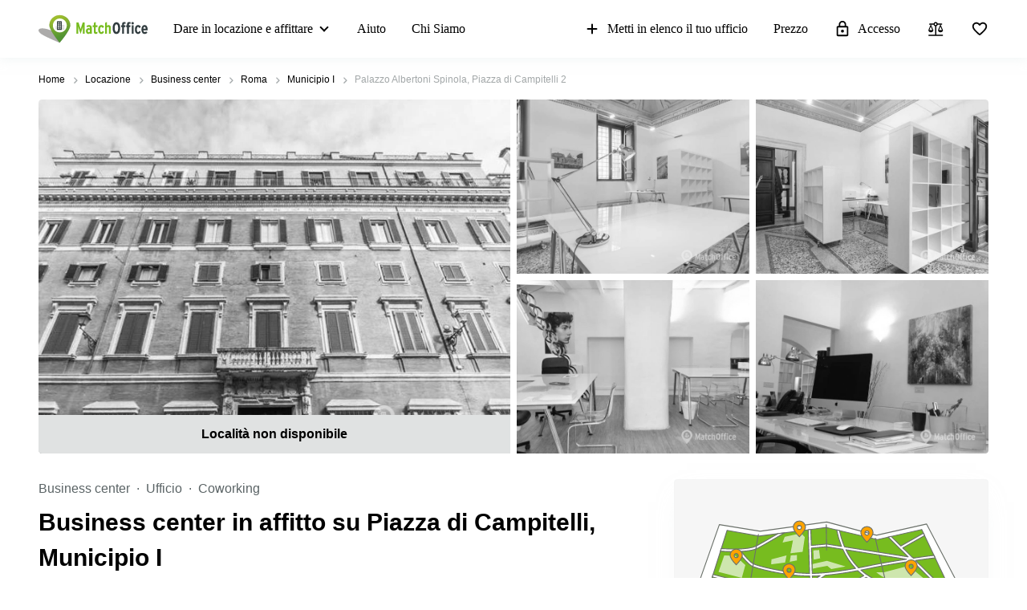

--- FILE ---
content_type: text/html; charset=utf-8
request_url: https://www.matchoffice.it/affitto/uffici-di-servizio/municipio-i/palazzo-albertoni-spinola-piazza-di-campitelli-45654
body_size: 80317
content:
<!DOCTYPE html><html lang="it" prefix="og: http://ogp.me/ns#"><head><meta charset="utf-8"><meta content="width=device-width, initial-scale=1, maximum-scale=1, user-scalable=no" name="viewport"><title>Business centers in Palazzo Albertoni Spinola ✅ MatchOffice.it</title><meta content="Trova business centers  in una zona tranquilla di Municipio I ✔ Centro uffici con servizi  in Palazzo Albertoni Spinola ✔ Scopri di più ➡" name="description"><link rel="icon" type="image/png" href="/assetpipe/favicon-199763be36b6834ada04943ef58f55ad7ed2104616a88729172221b9bcc9a51f.png"><link rel="apple-touch-icon-precomposed" type="image/png" href="/assetpipe/favicon_apple_touch-331c2c826671643631b7fa9d48e4013c1522e5731c1e109a6107a42d1d446fba.png"><meta name="csrf-param" content="authenticity_token">
<meta name="csrf-token" content="q5A_4U7RDi83qDHzXFUsiIXBssBE7QQagLlPl7VgzTlnJvnk5_Y81K9g_45yTJY2HBhzzhoCMoHaX2LLkveDkQ"><meta content="summary_large_image" name="twitter:card"><meta content="@lokalebasen" name="twitter:site"><meta content="Business center in affitto su Piazza di Campitelli, Municipio I" name="twitter:title"><meta content="Trova business centers  in una zona tranquilla di Municipio I ✔ Centro uffici con servizi  in Palazzo Albertoni Spinola ✔ Scopri di più ➡" name="twitter:description"><meta content="https://imageproxy-v2.services.lokalebasen.dk/h1080/lb-images-eu/it/775527/picture20170911-39614-oh0r9s.jpg?v=m1665944900" name="twitter:image"><meta content="Business center in affitto su Piazza di Campitelli, Municipio I" property="og:title"><meta content="Trova business centers  in una zona tranquilla di Municipio I ✔ Centro uffici con servizi  in Palazzo Albertoni Spinola ✔ Scopri di più ➡" property="og:description"><meta content="website" property="og:type"><meta content="https://www.matchoffice.it/affitto/uffici-di-servizio/municipio-i/palazzo-albertoni-spinola-piazza-di-campitelli-45654" property="og:url"><meta content="MatchOffice.it" property="og:site_name"><meta content="https://imageproxy-v2.services.lokalebasen.dk/h1080/lb-images-eu/it/775527/picture20170911-39614-oh0r9s.jpg?v=m1665944900" property="og:image"><meta content="https://imageproxy-v2.services.lokalebasen.dk/h1080/lb-images-eu/it/775529/picture20170911-39614-nr7ie7.jpg?v=m1665944900" property="og:image"><meta content="https://imageproxy-v2.services.lokalebasen.dk/h1080/lb-images-eu/it/775540/picture20170911-39614-1ifvdp3.jpg?v=m1665944900" property="og:image"><meta content="https://imageproxy-v2.services.lokalebasen.dk/h1080/lb-images-eu/it/775530/picture20170911-39614-1k76ycv.jpg?v=m1665944900" property="og:image"><meta content="https://imageproxy-v2.services.lokalebasen.dk/h1080/lb-images-eu/it/775536/picture20170911-39614-192mb6k.jpg?v=m1665944900" property="og:image"><meta content="0E33F59FBE9253AF49BB82E13259FEED" name="msvalidate.01"><meta content="IE=edge" http-equiv="X-UA-Compatible"><style type="text/css">.__react_component_tooltip {
  border-radius: 3px;
  display: inline-block;
  font-size: 13px;
  left: -999em;
  opacity: 0;
  padding: 8px 21px;
  position: fixed;
  pointer-events: none;
  transition: opacity 0.3s ease-out;
  top: -999em;
  visibility: hidden;
  z-index: 999;
}
.__react_component_tooltip.allow_hover, .__react_component_tooltip.allow_click {
  pointer-events: auto;
}
.__react_component_tooltip:before, .__react_component_tooltip:after {
  content: "";
  width: 0;
  height: 0;
  position: absolute;
}
.__react_component_tooltip.show {
  opacity: 0.9;
  margin-top: 0px;
  margin-left: 0px;
  visibility: visible;
}
.__react_component_tooltip.type-dark {
  color: #fff;
  background-color: #222;
}
.__react_component_tooltip.type-dark.place-top:after {
  border-top-color: #222;
  border-top-style: solid;
  border-top-width: 6px;
}
.__react_component_tooltip.type-dark.place-bottom:after {
  border-bottom-color: #222;
  border-bottom-style: solid;
  border-bottom-width: 6px;
}
.__react_component_tooltip.type-dark.place-left:after {
  border-left-color: #222;
  border-left-style: solid;
  border-left-width: 6px;
}
.__react_component_tooltip.type-dark.place-right:after {
  border-right-color: #222;
  border-right-style: solid;
  border-right-width: 6px;
}
.__react_component_tooltip.type-dark.border {
  border: 1px solid #fff;
}
.__react_component_tooltip.type-dark.border.place-top:before {
  border-top: 8px solid #fff;
}
.__react_component_tooltip.type-dark.border.place-bottom:before {
  border-bottom: 8px solid #fff;
}
.__react_component_tooltip.type-dark.border.place-left:before {
  border-left: 8px solid #fff;
}
.__react_component_tooltip.type-dark.border.place-right:before {
  border-right: 8px solid #fff;
}
.__react_component_tooltip.type-success {
  color: #fff;
  background-color: #8DC572;
}
.__react_component_tooltip.type-success.place-top:after {
  border-top-color: #8DC572;
  border-top-style: solid;
  border-top-width: 6px;
}
.__react_component_tooltip.type-success.place-bottom:after {
  border-bottom-color: #8DC572;
  border-bottom-style: solid;
  border-bottom-width: 6px;
}
.__react_component_tooltip.type-success.place-left:after {
  border-left-color: #8DC572;
  border-left-style: solid;
  border-left-width: 6px;
}
.__react_component_tooltip.type-success.place-right:after {
  border-right-color: #8DC572;
  border-right-style: solid;
  border-right-width: 6px;
}
.__react_component_tooltip.type-success.border {
  border: 1px solid #fff;
}
.__react_component_tooltip.type-success.border.place-top:before {
  border-top: 8px solid #fff;
}
.__react_component_tooltip.type-success.border.place-bottom:before {
  border-bottom: 8px solid #fff;
}
.__react_component_tooltip.type-success.border.place-left:before {
  border-left: 8px solid #fff;
}
.__react_component_tooltip.type-success.border.place-right:before {
  border-right: 8px solid #fff;
}
.__react_component_tooltip.type-warning {
  color: #fff;
  background-color: #F0AD4E;
}
.__react_component_tooltip.type-warning.place-top:after {
  border-top-color: #F0AD4E;
  border-top-style: solid;
  border-top-width: 6px;
}
.__react_component_tooltip.type-warning.place-bottom:after {
  border-bottom-color: #F0AD4E;
  border-bottom-style: solid;
  border-bottom-width: 6px;
}
.__react_component_tooltip.type-warning.place-left:after {
  border-left-color: #F0AD4E;
  border-left-style: solid;
  border-left-width: 6px;
}
.__react_component_tooltip.type-warning.place-right:after {
  border-right-color: #F0AD4E;
  border-right-style: solid;
  border-right-width: 6px;
}
.__react_component_tooltip.type-warning.border {
  border: 1px solid #fff;
}
.__react_component_tooltip.type-warning.border.place-top:before {
  border-top: 8px solid #fff;
}
.__react_component_tooltip.type-warning.border.place-bottom:before {
  border-bottom: 8px solid #fff;
}
.__react_component_tooltip.type-warning.border.place-left:before {
  border-left: 8px solid #fff;
}
.__react_component_tooltip.type-warning.border.place-right:before {
  border-right: 8px solid #fff;
}
.__react_component_tooltip.type-error {
  color: #fff;
  background-color: #BE6464;
}
.__react_component_tooltip.type-error.place-top:after {
  border-top-color: #BE6464;
  border-top-style: solid;
  border-top-width: 6px;
}
.__react_component_tooltip.type-error.place-bottom:after {
  border-bottom-color: #BE6464;
  border-bottom-style: solid;
  border-bottom-width: 6px;
}
.__react_component_tooltip.type-error.place-left:after {
  border-left-color: #BE6464;
  border-left-style: solid;
  border-left-width: 6px;
}
.__react_component_tooltip.type-error.place-right:after {
  border-right-color: #BE6464;
  border-right-style: solid;
  border-right-width: 6px;
}
.__react_component_tooltip.type-error.border {
  border: 1px solid #fff;
}
.__react_component_tooltip.type-error.border.place-top:before {
  border-top: 8px solid #fff;
}
.__react_component_tooltip.type-error.border.place-bottom:before {
  border-bottom: 8px solid #fff;
}
.__react_component_tooltip.type-error.border.place-left:before {
  border-left: 8px solid #fff;
}
.__react_component_tooltip.type-error.border.place-right:before {
  border-right: 8px solid #fff;
}
.__react_component_tooltip.type-info {
  color: #fff;
  background-color: #337AB7;
}
.__react_component_tooltip.type-info.place-top:after {
  border-top-color: #337AB7;
  border-top-style: solid;
  border-top-width: 6px;
}
.__react_component_tooltip.type-info.place-bottom:after {
  border-bottom-color: #337AB7;
  border-bottom-style: solid;
  border-bottom-width: 6px;
}
.__react_component_tooltip.type-info.place-left:after {
  border-left-color: #337AB7;
  border-left-style: solid;
  border-left-width: 6px;
}
.__react_component_tooltip.type-info.place-right:after {
  border-right-color: #337AB7;
  border-right-style: solid;
  border-right-width: 6px;
}
.__react_component_tooltip.type-info.border {
  border: 1px solid #fff;
}
.__react_component_tooltip.type-info.border.place-top:before {
  border-top: 8px solid #fff;
}
.__react_component_tooltip.type-info.border.place-bottom:before {
  border-bottom: 8px solid #fff;
}
.__react_component_tooltip.type-info.border.place-left:before {
  border-left: 8px solid #fff;
}
.__react_component_tooltip.type-info.border.place-right:before {
  border-right: 8px solid #fff;
}
.__react_component_tooltip.type-light {
  color: #222;
  background-color: #fff;
}
.__react_component_tooltip.type-light.place-top:after {
  border-top-color: #fff;
  border-top-style: solid;
  border-top-width: 6px;
}
.__react_component_tooltip.type-light.place-bottom:after {
  border-bottom-color: #fff;
  border-bottom-style: solid;
  border-bottom-width: 6px;
}
.__react_component_tooltip.type-light.place-left:after {
  border-left-color: #fff;
  border-left-style: solid;
  border-left-width: 6px;
}
.__react_component_tooltip.type-light.place-right:after {
  border-right-color: #fff;
  border-right-style: solid;
  border-right-width: 6px;
}
.__react_component_tooltip.type-light.border {
  border: 1px solid #222;
}
.__react_component_tooltip.type-light.border.place-top:before {
  border-top: 8px solid #222;
}
.__react_component_tooltip.type-light.border.place-bottom:before {
  border-bottom: 8px solid #222;
}
.__react_component_tooltip.type-light.border.place-left:before {
  border-left: 8px solid #222;
}
.__react_component_tooltip.type-light.border.place-right:before {
  border-right: 8px solid #222;
}
.__react_component_tooltip.place-top {
  margin-top: -10px;
}
.__react_component_tooltip.place-top:before {
  border-left: 10px solid transparent;
  border-right: 10px solid transparent;
  bottom: -8px;
  left: 50%;
  margin-left: -10px;
}
.__react_component_tooltip.place-top:after {
  border-left: 8px solid transparent;
  border-right: 8px solid transparent;
  bottom: -6px;
  left: 50%;
  margin-left: -8px;
}
.__react_component_tooltip.place-bottom {
  margin-top: 10px;
}
.__react_component_tooltip.place-bottom:before {
  border-left: 10px solid transparent;
  border-right: 10px solid transparent;
  top: -8px;
  left: 50%;
  margin-left: -10px;
}
.__react_component_tooltip.place-bottom:after {
  border-left: 8px solid transparent;
  border-right: 8px solid transparent;
  top: -6px;
  left: 50%;
  margin-left: -8px;
}
.__react_component_tooltip.place-left {
  margin-left: -10px;
}
.__react_component_tooltip.place-left:before {
  border-top: 6px solid transparent;
  border-bottom: 6px solid transparent;
  right: -8px;
  top: 50%;
  margin-top: -5px;
}
.__react_component_tooltip.place-left:after {
  border-top: 5px solid transparent;
  border-bottom: 5px solid transparent;
  right: -6px;
  top: 50%;
  margin-top: -4px;
}
.__react_component_tooltip.place-right {
  margin-left: 10px;
}
.__react_component_tooltip.place-right:before {
  border-top: 6px solid transparent;
  border-bottom: 6px solid transparent;
  left: -8px;
  top: 50%;
  margin-top: -5px;
}
.__react_component_tooltip.place-right:after {
  border-top: 5px solid transparent;
  border-bottom: 5px solid transparent;
  left: -6px;
  top: 50%;
  margin-top: -4px;
}
.__react_component_tooltip .multi-line {
  display: block;
  padding: 2px 0px;
  text-align: center;
}</style><link rel="stylesheet" type="text/css" href="/packs/css/2819-5e53cd08.css"><link rel="stylesheet" type="text/css" href="/packs/css/7741-72619512.css"><link rel="stylesheet" type="text/css" href="/packs/css/4145-31280950.css"></head><body style="margin: 0; font-size: 14px; width: 100vw; position: relative;"><img width="2000" height="2000" style="pointer-events:none;position:absolute;top:0;left:0;width:99vw;height:99vh;max-width:99vw;max-height:99vh" role="presentation" alt="Presentation" src="[data-uri]">
<nav class="top-menu" id="top-menu"><div class="unsupported-browser hidden" id="unsupported-browser"><div class="unsupported-browser__content"><div class="unsupported-browser__content-wrapper"><p class="unsupported-browser__title">Da quanto pare stai usando una versione datata di<span class="browser-name" id="browser-name"></span></p><p class="unsupported-browser__message">Questa versione non è supportata e consigliamo di fare l'aggiornamento alla più recente per usufruire di tutte le funzionalità.</p></div><div class="unsupported-browser__close-btn" id="unsupported-browser-close"></div></div></div><div class="unsupported-browser-ie hidden" id="unsupported-browser-ie"><div class="unsupported-browser__content"><div class="unsupported-browser__content-wrapper"><p class="unsupported-browser__title">Il browser che stai utilizzando non è supportato.<span class="browser-name"></span></p><p class="unsupported-browser__message">Per una migliore esperienza utente ti preghiamo di utilizzare un browser più moderno, come ad esempio: <a href="https://www.microsoft.com/en-us/edge?form=MA13FJ" target="_blank">Edge</a>, <a href="https://www.google.com/intl/en_US/chrome/" target="_blank">Chrome</a>, <a href="https://www.mozilla.org/en-US/firefox/new/" target="_blank">Firefox</a>.</p></div><div class="unsupported-browser__close-btn" id="unsupported-ie-close"></div></div></div><div class="container top-menu__container "><a class="top-menu__logo-link" href="/"><div class="logo"><svg><use xlink:href="#common-icons-logo"></use></svg></div></a><div class="links-wrapper"><div class="header-comparison-icon header-comparison-icon--mobile" id="header-comparison-icon-mobile"><div class="header-comparison-icon__icon"><svg width="24" height="24"><use xlink:href="#common-icons-compare"></use></svg><div class="header-comparison-icon__counter"></div></div><span>Compare</span></div><a class="favorite-locations-link favorite-locations-link--mobile" href="/favourite_locations"><div class="favorite-locations-link__wrapper"><div class="favorite-locations-link__icon"><svg width="22" height="22"><use xlink:href="#common-icons-favorite_border"></use></svg><div class="favorite-locations-link__counter"></div></div><span>Preferiti</span></div></a><div class="mobile-menu-toggle-wrapper" id="mobileMenuHeaderWrapper"><div class="menu-toggle" id="mobileMenuHeaderToggle"><span></span><span></span><span></span><span></span></div><span>Menu</span></div><div class="menu-wrapper" id="headerMenuWrapper"><ul class="left"><li class="submenu-main menu-item-type-custom"><a href="/affitto">Dare in locazione e affittare</a><ul class="submenu-title sub-menu-header"><li class="menu-item-type-custom sub-sub-menu"><a role="button">Tipologie di locali commerciali</a><ul class="sub-menu-header"><li><a href="/affitto/uffici">Ufficio</a></li><li><a href="/affitto/uffici-di-servizio">Business Center</a></li><li><a href="/affitto/coworking">Coworking</a></li><li><a href="/affitto/sale-riunioni">Sala Riunioni</a></li><li><a href="/affitto/ufficio-virtuale">Ufficio Virtuale</a></li></ul></li><li class="menu-item-type-custom sub-sub-menu"><a role="button">Zone Popolari</a><ul class="sub-menu-header"><li><a href="/affitto/coworking/genova">Genova</a></li><li><a href="/affitto/sale-riunioni/milano">Milano</a></li><li><a href="/affitto/coworking/treviso">Treviso</a></li><li><a href="/affitto/uffici-di-servizio/palermo">Palermo</a></li><li><a href="/affitto/coworking/bari">Bari</a></li><li><a href="/affitto/uffici-di-servizio/torino">Torino</a></li><li><a href="/affitto/coworking/florence">Firenze</a></li><li><a href="/affitto/coworking/padua">Padova</a></li><li><a href="/affitto/coworking/brescia">Brescia</a></li><li><a href="/affitto/coworking/pescara">Pescara</a></li><li><a href="/affitto/coworking/verona">Verona</a></li><li><a href="/affitto/coworking/catania">Catania</a></li><li><a href="https://www.matchoffice.it/affitto/coworking/bologna">Bologna</a></li><li><a href="https://www.matchoffice.it/affitto/coworking/bergamo">Bergamo</a></li><li><a href="https://www.matchoffice.it/affitto/coworking/como">Como</a></li><li><a href="https://www.matchoffice.it/affitto/coworking/naples">Napoli</a></li></ul></li><li class="menu-item-type-custom sub-sub-menu"><a role="button">Ricerche popolari</a><ul class="sub-menu-header"><li><a href="/affitto/coworking/milano">Coworking Milano</a></li><li><a href="/affitto/coworking/bologna">Coworking Bologna</a></li><li><a href="/affitto/coworking/torino">Coworking Torino</a></li><li><a href="/affitto/coworking/palermo">Coworking Palermo</a></li><li><a href="/affitto/coworking/rome">Coworking Roma</a></li><li><a href="/affitto/coworking/naples">Coworking Napoli</a></li><li><a href="/affitto/uffici-di-servizio/bologna">Business center Bologna</a></li><li><a href="/affitto/uffici-di-servizio/milano">Business center Milano</a></li><li><a href="/affitto/uffici-di-servizio/rome">Business center Roma</a></li><li><a href="/affitto/coworking/bergamo">Coworking Bergamo</a></li><li><a href="/affitto/coworking/cagliari">Coworking Cagliari</a></li><li><a href="/affitto/coworking/lecco">Coworking Lecco</a></li><li><a href="https://www.matchoffice.it/affitto/coworking/brescia">Coworking Brescia</a></li><li><a href="https://www.matchoffice.it/affitto/coworking/pescara">Coworking Pescara</a></li><li><a href="https://www.matchoffice.it/affitto/coworking/treviso">Coworking Ttreviso</a></li><li><a href="https://www.matchoffice.it/affitto/coworking/florence">Coworking Firenze</a></li><li><a href="https://www.matchoffice.it/affitto/coworking/padua">Coworking Padova</a></li><li><a href="https://www.matchoffice.it/affitto/coworking/genova">Coworking Genova</a></li><li><a href="https://www.matchoffice.it/affitto/coworking/catania">Coworking Catania</a></li><li><a href="https://www.matchoffice.it/affitto/coworking/verona">Coworking Verona</a></li></ul></li></ul></li><li><a href="/support">Aiuto</a></li><li><a href="/su-di-noi">Chi Siamo</a></li></ul><ul class="right"><li><a class="opened" href="/affitta-tuo-spazio-commerciale"><svg id="svg-add" width="22" height="22"><use href="#common-icons-add"></use></svg>Metti in elenco il tuo ufficio</a></li><li><a id="nav-price" href="/affitta-tuo-spazio-commerciale#tabs">Prezzo</a></li><li><a class="login green-icon" href="/login"><svg id="svg-lock-outlined" width="22" height="22"><use href="#common-icons-lock-outlined"></use></svg>Accesso</a></li><div class="header-comparison-icon" id="header-comparison-icon"><div class="header-icon-tooltip">Confronta le località</div><div class="header-comparison-icon__icon"><svg width="24" height="24"><use xlink:href="#common-icons-compare"></use></svg><div class="header-comparison-icon__counter"></div></div></div><a class="favorite-locations-link" href="/favourite_locations"><div class="favorite-locations-link__wrapper"><div class="header-icon-tooltip">Località preferite</div><div class="favorite-locations-link__icon"><svg width="22" height="22"><use xlink:href="#common-icons-favorite_border"></use></svg><div class="favorite-locations-link__counter"></div></div></div></a></ul></div></div></div><div id="comparison-modal"><div class="comparison-modal-body" id="comparison-modal-body"><h3>Lista delle&nbsp;località a confronto</h3><ul id="comparison-modal-list"></ul></div></div></nav><style type="text/css">body {
  padding-top: 56px;
}

@media (min-width: 992px) {
  body {
    padding-top: 72px;
  }
}

.container {
  padding-left: 8px !important;
  padding-right: 8px !important;
  max-width: 100% !important;
  margin-right: auto;
  margin-left: auto;
}

@media (max-width: 575px) {
  .container {
    padding-left: 16px !important;
    padding-right: 16px !important;
  }
}

@media (min-width: 576px) {
  .container {
    width: 556px !important;
  }
}

@media (min-width: 768px) {
  .container {
    width: 736px !important;
  }
}

@media (min-width: 992px) {
  .container {
    width: 976px !important;
  }
}

@media (min-width: 1200px) {
  .container {
    width: 1200px !important;
  }
}

.container .row {
  margin-left: -8px;
  margin-right: -8px;
}

.container .col-1, .container .col-2, .container .col-3, .container .col-4, .container .col-5, .container .col-6, .container .col-7, .container .col-8, .container .col-9, .container .col-10,
.container .col-11, .container .col-12, .container .col, .container .col-auto, .container .col-sm-1, .container .col-sm-2, .container .col-sm-3, .container .col-sm-4,
.container .col-sm-5, .container .col-sm-6, .container .col-sm-7, .container .col-sm-8, .container .col-sm-9, .container .col-sm-10, .container .col-sm-11,
.container .col-sm-12, .container .col-sm, .container .col-sm-auto, .container .col-md-1, .container .col-md-2, .container .col-md-3, .container .col-md-4,
.container .col-md-5, .container .col-md-6, .container .col-md-7, .container .col-md-8, .container .col-md-9, .container .col-md-10, .container .col-md-11,
.container .col-md-12, .container .col-md, .container .col-md-auto, .container .col-lg-1, .container .col-lg-2, .container .col-lg-3, .container .col-lg-4,
.container .col-lg-5, .container .col-lg-6, .container .col-lg-7, .container .col-lg-8, .container .col-lg-9, .container .col-lg-10, .container .col-lg-11,
.container .col-lg-12, .container .col-lg, .container .col-lg-auto, .container .col-xl-1, .container .col-xl-2, .container .col-xl-3, .container .col-xl-4,
.container .col-xl-5, .container .col-xl-6, .container .col-xl-7, .container .col-xl-8, .container .col-xl-9, .container .col-xl-10, .container .col-xl-11,
.container .col-xl-12, .container .col-xl, .container .col-xl-auto {
  padding-right: 8px;
  padding-left: 8px;
}

.container.max-width {
  @media (min-width: 992px) {
    width: calc(100vw - 64px) !important;
  }
  @media (min-width: 1200px) {
    width: calc(100vw - 96px) !important;
  }
}

.global-round-loader-wrapper {
  height: calc(100vh - 56px);
}

@media (min-width: 992px) {
  .global-round-loader-wrapper {
    height: calc(100vh - 72px);
  }
}

.round-loader {
  height: 60px;
  width: 60px;
  margin: 15px auto 0 auto;
  background: #77bc1f;
  border-radius: 50%;
  animation: boing .8s linear infinite;
  position: relative;
  top: calc(50% - 35px);
}

.round-loader:before {
  position: absolute;
  top: calc(50% - 28px);
  left: calc(50% - 28px);
  content: '';
  width: 56px;
  height: 56px;
  background: #a7e45a;
  display: block;
  border-radius: 50%;
}

.round-loader:before {
  height: 56px;
  width: 56px;
  background: #a7e45a;
  top: calc(50% - 28px);
  left: calc(50% - 28px);
  animation: boing-inner .8s linear infinite;
}

.round-loader:after {
  position: absolute;
  top: calc(50% - 26px);
  left: calc(50% - 26px);
  content: '';
  width: 52px;
  height: 52px;
  background: #fff;
  display: block;
  border-radius: 50%;
  animation: boing-inner-2 .8s linear infinite;
}

@keyframes boing {
  0% {
    transform: scale(1);
  }
  25% {
    transform: scale(0.75);
  }
  100% {
    transform: scale(1);
  }
}

@keyframes boing-inner {
  0% {
    transform: scale(1);
  }
  25% {
    transform: scale(0.6);
  }
  100% {
    transform: scale(1);
  }
}

@keyframes boing-inner-2 {
  0% {
    transform: scale(1);
  }
  10% {
    transform: scale(0.1);
  }
  100% {
    transform: scale(1);
  }
}

.header-comparison-icon {
  min-height: 42px;
  align-items: center;
  justify-content: space-between;
  flex-direction: column;
  margin: 0 16px;
  position: relative;
}

.header-comparison-icon.header-comparison-icon--mobile {
  display: flex;
}

.header-comparison-icon.active .header-comparison-icon__counter {
  display: block;
}

.header-comparison-icon--mobile {
  margin-right: 24px;
  margin-left: 0;
  display: flex;
}

.header-comparison-icon__icon {
  height: 22px;
  position: relative;
}

#comparison-modal {
  position: absolute;
  height: 100vh;
  width: 100vw;
  background-color: rgba(0,0,0,0.6);
  backdrop-filter: blur(5px);
}

#comparison-modal.active {
  display: block;
}

.comparison-modal-body {
  background: #FFFFFF;
  border: 1px solid #FFA300;
  border-radius: 4px;
  width: 381px;
  max-width: calc(100vw - 32px);
  padding: 24px;
  text-align: center;
  margin: 109px auto 0;
}

.comparison-modal-body h3 {
  font-size: 24px;
  line-height: 24px;
  margin: 0 0 16px;
}

.comparison-modal-body ul {
  list-style: none;
  padding: 0;
  margin: 0;
}

.comparison-modal-body ul li {
  margin-top: 8px;
  justify-content: space-between;
}

.comparison-modal-body ul li a {
  color: #77BC1F;
  font-size: 16px;
  line-height: 24px;
}

.comparison-modal-body ul li a:hover {
  color: #539533
}

.comparison-modal-body ul li a span {
  font-size: 16px;
  line-height: 24px;
  font-weight: 900;
  color: #000000;
  margin-left: 8px;
}

.comparison-modal-body ul li div:before {
  content: url("data:image/svg+xml,%3Csvg xmlns='http://www.w3.org/2000/svg' height='24px' viewBox='0 0 20 20' width='20px' fill='%23000000'%3E%3Cpath d='M0 0h20v20H0V0z' fill='none'/%3E%3Cpath d='M6 19c0 1.1.9 2 2 2h8c1.1 0 2-.9 2-2V9c0-1.1-.9-2-2-2H8c-1.1 0-2 .9-2 2v10zM18 4h-2.5l-.71-.71c-.18-.18-.44-.29-.7-.29H9.91c-.26 0-.52.11-.7.29L8.5 4H6c-.55 0-1 .45-1 1s.45 1 1 1h12c.55 0 1-.45 1-1s-.45-1-1-1z'/%3E%3C/svg%3E");
}

.comparison-modal-body ul li div:hover:before {
  content: url("data:image/svg+xml,%3Csvg xmlns='http://www.w3.org/2000/svg' height='24px' viewBox='0 0 20 20' width='20px' fill='%23f22708'%3E%3Cpath d='M0 0h20v20H0V0z' fill='none'/%3E%3Cpath d='M6 19c0 1.1.9 2 2 2h8c1.1 0 2-.9 2-2V9c0-1.1-.9-2-2-2H8c-1.1 0-2 .9-2 2v10zM18 4h-2.5l-.71-.71c-.18-.18-.44-.29-.7-.29H9.91c-.26 0-.52.11-.7.29L8.5 4H6c-.55 0-1 .45-1 1s.45 1 1 1h12c.55 0 1-.45 1-1s-.45-1-1-1z'/%3E%3C/svg%3E");
}

.top-menu .header-comparison-icon.bounce .header-comparison-icon__icon {
  animation: bounce 1s 0.1s;
  transform: scale(0.85);
}

.menu-wrapper {
  font-family: 'MuseoSans', san-serif;
  z-index: 60;
  background: white;
  display: block;
  height: calc(100% - 56px);
  width: 0;
  position: fixed;
  top: 56px;
  left: 0;
  right: 0;
  transform: translateX(100%);
  max-height: calc(100% - 56px);
  overflow-y: auto;
  border-top: 1px solid #e8eaea;
  border-bottom: 1px solid #e8eaea;
  transition: transform 0.2s linear, width 0s linear 0.5s;
  min-width: 0;
  scroll-behavior: smooth;
}

.menu-wrapper ul {
  list-style: none;
  margin: 0;
  padding: 0;
  flex-direction: column;
  justify-content: flex-start;
}

.menu-wrapper li {
  width: 100%;
}

.menu-wrapper li .submenu-title {
  background: #F6F6F6;
}

.menu-wrapper li .submenu-title li > a {
  color: #000000 !important;
  white-space: normal;
}

/* Mobile  black arrow in sub-menu */
.menu-wrapper li .submenu-title li > a:after {
  content: '';
  position: absolute;
  right: 20px;
  width: 0;
  height: 0;
  border: solid #000;
  border-width: 0 2px 2px 0;
  clear: both;
  display: inline-block;
  padding: 3px;
  transform: rotate(45deg);
  -webkit-transform: rotate(45deg);
}

.menu-wrapper li .submenu-title li > a.active {
  color: #000;
}

/* Mobile gren arrow sub menu */
/* not  what?? Desktop arrow green */
.menu-wrapper li .submenu-title li > a.active:before {
  content: '';
  position: absolute;
  right: 20px;
  width: 0;
  height: 0;
  border: solid #77bc1f;
  border-width: 0 2px 2px 0;
  clear: both;
  display: inline-block;
  padding: 3px;
  transform: rotate(-135deg);
  -webkit-transform: rotate(-135deg);
}

.menu-wrapper li .submenu-title .sub-menu-header li a {
  padding: 8px 8px 8px 24px;
}

.menu-wrapper li .submenu-title li:last-child .sub-menu-header {
  margin-bottom: 8px;
}

.menu-wrapper li.active a {
  color: #77bc1f;
}

.menu-wrapper li.active svg {
  fill: #77bc1f;
}

.menu-wrapper li svg {
  margin-right: 8px;
  overflow: visible;
}

.menu-wrapper li.active a .material-icons,
.menu-wrapper li.active a li .submenu-title li > a:after,
.menu-wrapper li .submenu-title li.active a li > a:after,
.menu-wrapper li.active a .submenu-main:after,
.menu-wrapper li.active a .top-menu .unsupported-browser__close-btn:after,
.top-menu .menu-wrapper li.active a .unsupported-browser__close-btn:after,
.menu-wrapper li.active a .top-menu .unsupported-browser-ie__close-btn:after,
.top-menu .menu-wrapper li.active a .unsupported-browser-ie__close-btn:after {
  color: inherit;
}

.menu-wrapper .submenu-main {
  border-bottom: 1px solid #E0E2E2;
  position: relative;
  overflow: hidden;
  min-height: 0;
  height: 50px;
  transition: ease 600ms;
}

.menu-wrapper .submenu-main:after {
  content: '';
  position: absolute;
  right: 20px;
  top: 20px;
  width: 0;
  height: 0;
  border: solid black;
  border-width: 0 2px 2px 0;
  clear: both;
  display: inline-block;
  padding: 3px;
  transform: rotate(45deg);
  -webkit-transform: rotate(45deg);
}

.menu-wrapper .submenu-main.open {
  height: auto;
  min-height: 50px;
  transition: ease 600ms;
}

.menu-wrapper .submenu-main.open a {
  color: #77bc1f;
}

/* Mobile arrow green */
.menu-wrapper .submenu-main.open:after {
  content: '';
  position: absolute;
  right: 20px;
  top: 20px;
  width: 0;
  height: 0;
  border: solid #77bc1f;
  border-width: 0 2px 2px 0;
  clear: both;
  display: inline-block;
  padding: 3px;
  transform: rotate(-135deg);
  -webkit-transform: rotate(-135deg);
}

.menu-wrapper .submenu-main-empty {
  margin-right: 0;
}

.menu-wrapper .submenu-main-empty:after {
  content: '' !important;
}

.menu-wrapper a {
  border-bottom: 1px solid #E0E2E2;
  height: 100%;
  color: #000000;
  transition: color 0.2s ease-out;
  font-size: 16px;
  line-height: 18px;
  flex-wrap: nowrap;
  white-space: nowrap;
  padding: 16px;
}

.menu-wrapper a:hover {
  color: #77bc1f;
}

.menu-wrapper a:hover svg {
  fill: #77bc1f;
}

.menu-wrapper a.login {
  background: transparent;
}

.menu-wrapper .material-icons,
.menu-wrapper li .submenu-title li > a:after,
.menu-wrapper .submenu-main:after,
.menu-wrapper .top-menu .unsupported-browser__close-btn:after,
.top-menu .menu-wrapper .unsupported-browser__close-btn:after,
.menu-wrapper .top-menu .unsupported-browser-ie__close-btn:after,
.top-menu .menu-wrapper .unsupported-browser-ie__close-btn:after {
  line-height: 14px;
  font-size: 17px;
}

.top-menu {
  background: white;
  position: fixed;
  z-index: 1000;
  width: 100%;
  top: 0;
  left: 0;
  box-shadow: 0 0 14px 0 rgba(222, 231, 231, 0.55);
}

.top-menu > .container {
  height: 56px;
  max-width: 1200px;
  z-index: 10;
  position: relative;
}

.top-menu .logo {
  display: block;
  position: relative;
  float: left;
  max-width: 136px;
  height: 37px;
  width: 105.5px;
}

.top-menu .logo svg {
  max-width: 136px;
  height: 37px;
  width: 105.5px;
}

.top-menu .unsupported-browser, .top-menu .unsupported-browser-ie {
  background: rgba(0, 0, 0, 0.6);
  position: absolute;
  font-family: MuseoSans, sans-serif;
  justify-content: center;
  padding: 8px 15px;
  height: 100vh;
  width: 100vw;
  z-index: 999999;
}

.top-menu .unsupported-browser__content,
.top-menu .unsupported-browser-ie__content {
  position: relative;
  display: flex;
  justify-content: space-between;
  align-items: flex-start;
  background: white;
  border-radius: 4px;
  width: calc(100vw - 16px);
}

.top-menu .unsupported-browser__message,
.top-menu .unsupported-browser-ie__message {
  padding: 16px;
  margin: 0;
}

.top-menu .unsupported-browser__title,
.top-menu .unsupported-browser-ie__title {
  font-size: 21px;
  line-height: 28px;
  font-weight: bold;
  margin: 0;
  padding: 24px 40px 0 16px;
}

.top-menu .unsupported-browser__close-btn,
.top-menu .unsupported-browser-ie__close-btn {
  margin-left: 10px;
  position: absolute;
  right: 16px;
  top: 16px;
}

.top-menu .unsupported-browser__close-btn:after,
.top-menu .unsupported-browser-ie__close-btn:after {
  font-size: 26px;
  content: "close";
  color: black;
}

.top-menu .menu-toggle {
  height: 16px;
  background: white;
  box-sizing: content-box;
  line-height: 72px;
  text-align: center;
  overflow: hidden;
  max-width: 18px;
  min-width: 18px;
  position: relative;
}

.top-menu .menu-toggle.cross {
  box-sizing: content-box;
  z-index: 40;
  height: 16px;
}

.top-menu .menu-toggle.cross span {
  width: 20px;
}

.top-menu .menu-toggle.cross span:nth-child(1), .top-menu .menu-toggle.cross span:nth-child(4) {
  top: 24px;
  opacity: 0;
  width: 0;
  left: 30px;
}

.top-menu .menu-toggle.cross span:nth-child(2) {
  transform: rotate(45deg);
}

.top-menu .menu-toggle.cross span:nth-child(3) {
  transform: rotate(-45deg);
}

.top-menu .menu-toggle span {
  border-radius: 5px;
  width: 18px;
  height: 2px;
  display: block;
  position: absolute;
  left: calc(50% - 9px);
  background: #000000;
  transition: transform 0.15s linear;
}

.top-menu .menu-toggle span:nth-child(1) {
  top: 2px;
}

.top-menu .menu-toggle span:nth-child(2), .top-menu .menu-toggle span:nth-child(3) {
  will-change: transform;
  top: 7px;
}

.top-menu .menu-toggle span:nth-child(4) {
  top: 12px;
}

.top-menu .phone-block {
  margin-right: 24px;
}

.top-menu .phone-block a {
  flex-direction: column;
  color: black;
  height: 42px;
  justify-content: space-between;
}

.top-menu .phone-block a:hover {
  color: black;
}

.top-menu .phone-block a svg {
  height: 18px;
  width: 18px;
}

.top-menu .mobile-menu-toggle-wrapper {
  position: relative;
  right: 0;
  padding-right: inherit;
  height: 42px;
  flex-direction: column;
  justify-content: space-between;
}

.top-menu .mobile-menu-toggle-wrapper > span {
  margin-top: 2px;
  display: block;
}

.top-menu .mobile-menu-toggle-wrapper.open {
  height: 18px;
}

.top-menu .mobile-menu-toggle-wrapper.open > span {
  visibility: hidden;
  height: 0;
}

.top-menu .favorite-locations-link:hover svg {
  fill: black;
}

.top-menu .favorite-locations-link.favorite-locations-link--mobile {
  display: block;
  margin-right: 24px;
}

.top-menu .favorite-locations-link__wrapper {
  flex-direction: column;
  height: 42px;
  justify-content: space-between;
  position: relative;
}

.top-menu .favorite-locations-link__icon {
  position: relative;
  height: 22px;
  width: 22px;
  background-size: cover;
  z-index: 3;
}

.top-menu .favorite-locations-link span {
  color: #000000;
}

.top-menu .favorite-locations-link__counter,
.header-comparison-icon__counter {
  font-size: 12px;
  line-height: 13px;
  font-weight: 500;
  height: 15px;
  border-radius: 4px;
  background-color: #FFFFFF;
  align-items: center;
  padding: 0 2px;
  position: absolute;
  color: #000000;
  left: 12px;
  bottom: 10px;
  z-index: 2;
  border: 1px solid #77bc1f;
}

.top-menu .favorite-locations-link.active .favorite-locations-link__icon {
  background-image: url("/assetpipe/icons/heart-9822b99f9193c5bf6a564660b273834a72c521cc1754a1ddcfb1aebccda35304.svg");
}

.top-menu .favorite-locations-link.active .favorite-locations-link__counter {
  display: flex;
}

.top-menu .favorite-locations-link.bounce .favorite-locations-link__icon {
  animation: bounce 1s 0.1s;
  transform: scale(0.85);
}

top-menu .locale-dropdown-toggle-container {
  background: white;
  z-index: 1;
}

.favorite-locations-link__wrapper:hover .header-icon-tooltip,
.header-comparison-icon:hover .header-icon-tooltip {
  opacity: 0.9;
}

.header-icon-tooltip {
  position: absolute;
  padding: 0 11px;
  border-radius: 5px;
  background: #222;
  text-align: center;
  display: inline-block;
  transition: opacity 0.3s ease-out;
  z-index: 999;
  right: 32px;
  pointer-events: none;
  color: #ffffff;
  opacity: 0;
  white-space: nowrap;
}

.header-icon-tooltip:before,
.header-icon-tooltip:after {
  content: "";
  width: 0;
  height: 0;
  position: absolute;
  top: 50%;
}

.header-icon-tooltip:before {
  border-top: 6px solid transparent;
  border-bottom: 6px solid transparent;
  right: -8px;
  margin-top: -5px;
}

.header-icon-tooltip:after {
  border-left-color: #222;
  border-left-style: solid;
  border-left-width: 6px;
  border-top: 5px solid transparent;
  border-bottom: 5px solid transparent;
  right: -6px;
  margin-top: -4px;
}

.new-clients-indicator {
  padding: 2px 5px !important;
  font-size: 10px !important;
  line-height: 12px !important;
  color: white !important;
  font-weight: 500;
  background: #ED3939;
  border-radius: 8px;
  margin-left: -24px;
  width: fit-content;
  justify-content: center;
}

.new-clients-indicator:hover {
  color: white !important;
}

.banner-background {
  background: #f6f6f6;
}

.banner-background .banner-wrapper {
  text-align: left;
  padding: 18px 15px;
}

.banner-background .banner-wrapper a {
  border-bottom: 1px solid #5A6365;
  display: inline-block;
  margin-bottom: 0;
  font-size: 12px;
  font-weight: bold;
  color: #5A6365;
}

.banner-background .banner-wrapper a span {
  color: #FFA300;
  border: none;
}

.top-menu .locale-dropdown-toggle-container {
  background: white;
  z-index: 1;
}

.top-menu .favorite-locations-link span,
.top-menu .mobile-menu-toggle-wrapper > span,
.top-menu .phone-block a span,
.header-comparison-icon span,
.header-icon-tooltip {
  font-size: 12px;
  line-height: 20px;
  font-weight: 100;
}

.top-menu .favorite-locations-link__wrapper,
.top-menu .mobile-menu-toggle-wrapper,
.top-menu .phone-block a,
.top-menu .links-wrapper,
.top-menu .unsupported-browser,
.top-menu .unsupported-browser-ie,
.top-menu__logo-link,
.top-menu > .container,
.menu-wrapper a,
.menu-wrapper ul,
.comparison-modal-body ul li
{
  display: flex;
  align-items: center;
}

.banner-background .banner-wrapper .material-icons,
.banner-background .banner-wrapper .menu-wrapper li .submenu-title li > a:after,
.menu-wrapper li .submenu-title .banner-background .banner-wrapper li > a:after,
.banner-background .banner-wrapper .menu-wrapper .submenu-main:after,
.menu-wrapper .banner-background .banner-wrapper .submenu-main:after,
.banner-background .banner-wrapper .top-menu .unsupported-browser__close-btn:after,
.top-menu .banner-background .banner-wrapper .unsupported-browser__close-btn:after,
.banner-background .banner-wrapper .top-menu .unsupported-browser-ie__close-btn:after,
.top-menu .banner-background .banner-wrapper .unsupported-browser-ie__close-btn:after {
  position: absolute;
  right: 28px;
}

.comparison-modal-body ul li a,
.menu-wrapper a, .menu-wrapper a:hover,
.top-menu .phone-block a,
.top-menu .phone-block a:hover,
.top-menu .favorite-locations-link,
.top-menu .favorite-locations-link:hover,
.banner-background .banner-wrapper a:hover {
  text-decoration: none;
}

.header-comparison-icon,
.top-menu .menu-toggle,
.top-menu .unsupported-browser__close-btn,
.top-menu .unsupported-browser-ie__close-btn,
.banner-background .banner-wrapper .material-icons,
.comparison-modal-body ul li div:before,
.comparison-modal-body ul li div:hover:before,
.banner-background .banner-wrapper .menu-wrapper li .submenu-title li > a:after,
.menu-wrapper li .submenu-title .banner-background .banner-wrapper li > a:after,
.banner-background .banner-wrapper .menu-wrapper .submenu-main:after,
.menu-wrapper .banner-background .banner-wrapper .submenu-main:after,
.banner-background .banner-wrapper .top-menu .unsupported-browser__close-btn:after,
.top-menu .banner-background .banner-wrapper .unsupported-browser__close-btn:after,
.banner-background .banner-wrapper .top-menu .unsupported-browser-ie__close-btn:after,
.top-menu .banner-background .banner-wrapper .unsupported-browser-ie__close-btn:after {
  cursor: pointer;
}

#comparison-modal,
.menu-wrapper li .submenu-title .sub-menu-header li a:after,
.menu-wrapper li .submenu-title li > a.active:after,
.header-comparison-icon__counter,
.header-comparison-icon,
.new-clients-indicator svg,
.banner-background .banner-wrapper,
.top-menu .favorite-locations-link,
.top-menu .favorite-locations-link__counter,
.top-menu .favorite-locations-link.active .favorite-locations-link__icon svg,
.top-menu .unsupported-browser.hidden,
.top-menu .unsupported-browser-ie.hidden,
.top-menu .unsupported-browser__content:before,
.top-menu .unsupported-browser-ie__content:before,
.top-menu .unsupported-browser__content:after,
.top-menu .unsupported-browser-ie__content:after {
  display: none;
}


@keyframes bounce {
  0% {
    transform: scale(1.1);
    opacity: 1;
  }
  50% {
    transform: scale(1.6);
    opacity: 0.7;
  }
  60% {
    transform: scale(0.6);
    opacity: 1;
  }
  80% {
    transform: scale(0.95);
  }
  100% {
    transform: scale(0.85);
  }
}

@keyframes open {
  from {
    min-height: 0;
    height: 0;
  }
  to {
    height: auto;
    min-height: 50px;
  }
}

@keyframes close {
  from {
    height: auto;
    min-height: 50px;
  }
  to {
    min-height: 0;
    height: 0;
  }
}


#common-icons-simple_cms,
#common-icons-error_page,
#common-icons-application {
  display: block !important;
  height: 0;
  width: 0;
  overflow: hidden;
}


@media (max-width: 576px) {
  .banner-background .banner-wrapper a {
    max-width: 290px;
  }
}


@media (max-width: 767px) {
  .header-comparison-icon {
    display: none !important;
  }
}


@media (max-width: 768px) {
  .new-clients-indicator {
    display: none !important;
  }
}

@media (min-width: 576px) {
  .menu-wrapper li a {
    padding-left: calc((100vw - 540px) / 2);
  }

  .top-menu .locale-dropdown-toggle:after,
  .menu-wrapper .submenu-main:after,
  .menu-wrapper .submenu-main:hover:before {
    right: calc((100vw - 540px) / 2);
  }
}

@media (min-width: 768px) {
  .menu-wrapper li a {
    padding-left: calc((100vw - 720px) / 2);
  }

  .top-menu .locale-dropdown-toggle:after,
  .menu-wrapper .submenu-main:after,
  .menu-wrapper .submenu-main:hover:before {
    right: calc((100vw - 720px) / 2);
  }
}

@media (min-width: 992px) {
  .menu-wrapper li a {
    padding-left: calc((100vw - 960px) / 2);
  }

  .top-menu .locale-dropdown-toggle:after,
  .menu-wrapper .submenu-main:after,
  .menu-wrapper .submenu-main:hover:before {
    right: calc((100vw - 960px) / 2);
  }

  .container.max-width .menu-wrapper li a {
    padding-left: 40px;
  }

  .container.max-width .top-menu .locale-dropdown-toggle:after,
  .container.max-width .menu-wrapper .submenu-main:after,
  .container.max-width .menu-wrapper .submenu-main:hover:before {
    right: 40px;
  }
}

@media (min-width: 1200px) {
  .menu-wrapper li a {
    padding-left: calc((100vw - 1184px) / 2);
  }

  .top-menu .locale-dropdown-toggle:after,
  .menu-wrapper .submenu-main:after,
  .menu-wrapper .submenu-main:hover:before {
    right: calc((100vw - 1184px) / 2);
  }

  .container.max-width .menu-wrapper li a {
    padding-left: 56px;
  }

  .container.max-width .top-menu .locale-dropdown-toggle:after,
  .container.max-width .menu-wrapper .submenu-main:after,
  .container.max-width .menu-wrapper .submenu-main:hover:before {
    right: 56px;
  }
}

@media (max-width: 1239px) {
  .menu-wrapper.shown {
    transform: translateX(0);
    transition: width 0s linear, transform 0.2s linear;
    min-width: 200px;
    width: 100vw;
    left: 0;
  }

  .menu-wrapper .submenu-main a {
    height: auto;
    display: inline-block;
    border-bottom: 0;
  }

  .menu-wrapper li.menu-item-type-custom > .sub-menu-header {
    min-height: 0;
    height: 0;
    display: flex;
    position: relative;
    animation: 600ms ease 0s close;
  }

  .menu-wrapper li.menu-item-type-custom > .sub-menu-header.open {
    height: auto;
    min-height: 50px;
    animation: 600ms ease 0s open;
  }

  .menu-wrapper li.menu-item-type-custom.sub-sub-menu {
    background: #F6F6F6;
    z-index: 1;
    min-height: 0;
    height: 50px;
    transition: 600ms;
  }

  .menu-wrapper li.menu-item-type-custom.sub-sub-menu.open {
    height: auto;
    min-height: 50px;
    transition: ease 600ms;
  }

  .menu-wrapper .submenu-title {
    padding-bottom: 0 !important;
    padding-left: 8px !important;
  }

  .js-cookies-accepted {
    display: none;
  }

  .top-menu:not(.dk) .top-menu__container {
    justify-content: space-between;
  }
}


@media (max-width: 1239px) {
  .top-menu.dk .top-menu__container {
    justify-content: space-between;
  }
}


@media (min-width: 577px) {
  .banner-background .banner-wrapper {
    text-align: center;
    display: block;
  }
}


@media (min-width: 768px) {
  .top-menu .unsupported-browser__content, .top-menu .unsupported-browser-ie__content {
    width: 720px;
  }
}


@media (min-width: 768px) and (max-width: 1239px) {
  .menu-wrapper a {
    margin: auto;
  }
}

@media (min-width: 992px) {
  .top-menu > .container {
    height: 72px;
  }

  .menu-wrapper {
    top: 72px;
  }

  .top-menu .logo,
  .top-menu .logo svg {
    height: 47.9px;
    width: 136px;
  }
}


@media (min-width: 1240px) {

  .header-comparison-icon {
    display: flex;
    justify-content: center;
  }

  .top-menu .favorite-locations-link__wrapper {
    height: 22px;
  }

  .top-menu .favorite-locations-link__counter {
    left: 14px;
  }

  .top-menu .favorite-locations-link {
    display: block;
    height: 22px;
    margin-right: 0;
    margin-left: 16px;
  }

  .menu-wrapper li a {
    padding-left: 0;
  }

  .menu-wrapper .submenu-main {
    height: 100%;
  }

  .menu-wrapper .submenu-main:hover {
    overflow: visible;
  }

  .menu-wrapper .submenu-main:after,
  .menu-wrapper .submenu-main:hover:before {
    right: 9px;
  }

  .container.max-width .menu-wrapper li a {
    padding-left: 0;
  }

  .container.max-width .menu-wrapper .submenu-main:after,
  .container.max-width .menu-wrapper .submenu-main:hover:before {
    right: 9px;
  }

  .top-menu .locale-dropdown-toggle:after {
    right: -26px;
  }

  .menu-wrapper {
    padding-left: 32px;
    display: flex;
    height: 100%;
    justify-content: space-between;
    width: 100%;
    position: relative;
    border: none;
    transform: none;
    overflow-y: inherit;
    top: 0;
  }

  .menu-wrapper ul {
    flex-direction: row;
  }

  .menu-wrapper ul.left li:first-child {
    padding-left: 0;
  }

  .menu-wrapper li {
    padding: 23px 16px;
    /*height: 100%;*/
    width: auto;
  }

  .menu-wrapper li .submenu-title {
    padding: 0;
    background: #fff;
    position: absolute;
    display: none;
    align-items: center;
    top: 72px;
    border-radius: 4px;
    padding: 16px 24px;
    visibility: hidden;
    opacity: 0;
    max-height: 0;
    overflow: visible;
    transform: translateX(-10%);
  }

  .menu-wrapper li .submenu-title li {
    padding: 0 0 0 40px;
    min-width: 186px;
  }

  .menu-wrapper li .submenu-title li a {
    font-size: 16px;
    font-weight: 900;
    padding-bottom: 16px;
    color: #000;
  }

  .menu-wrapper li .submenu-title li a:hover {
    color: #000;
  }

  .menu-wrapper li .submenu-title .sub-menu-header {
    display: flex;
    flex-direction: column;
    align-content: flex-start;
    align-items: flex-start;
  }

  .menu-wrapper li .submenu-title .sub-menu-header li {
    padding: 0;
  }

  .menu-wrapper li .submenu-title .sub-menu-header li a {
    padding: 0 0 16px;
    text-overflow: ellipsis;
    display: block;
    overflow: hidden;
    white-space: normal;
    width: 226px;
    font-weight: 500;
    font-size: 14px;
  }

  .menu-wrapper li .submenu-title li a:after,
  .menu-wrapper li .submenu-title .sub-menu-header li a:after {
    content: '';
  }

  .menu-wrapper li .submenu-title .sub-menu-header li a:hover {
    text-decoration: underline;
  }

  .menu-wrapper li .submenu-title .sub-menu-header li:last-child a {
    padding: 0;
  }

  .menu-wrapper li:hover a, .menu-wrapper li:focus a, .menu-wrapper li:focus-within a {
    color: #77bc1f;
  }

  .menu-wrapper li:hover svg {
    fill: #77bc1f;
  }

  .menu-wrapper li:hover .submenu-title,
  .menu-wrapper li:focus .submenu-title,
  .menu-wrapper li:focus-within .submenu-title {
    visibility: visible;
    opacity: 1;
    z-index: 999;
    max-height: 999px;
    pointer-events: auto;
    box-shadow: 0 0 14px 0 rgba(222, 231, 231, 0.55);
    display: flex;
    align-items: flex-start;
  }

  .menu-wrapper li .submenu-title:empty {
    padding: 0;
  }

  .menu-wrapper .submenu-main {
    padding: 27px 27px 27px 0;
    margin-right: 12px;
    position: relative;
    cursor: pointer;
    border-bottom: 0;
  }

  .menu-wrapper .submenu-main:after,
  .menu-wrapper .submenu-main:hover:before {
    content: '';
    position: absolute;
    right: 9px;
    width: 0;
    height: 0;
    border-width: 0 2px 2px 0 !important;
    clear: both;
    display: inline-block;
    padding: 3px;
  }

  /* Black arrow desktop */
  .menu-wrapper .submenu-main:after {
    top: 30px;
    border: solid black;
    transform: rotate(45deg);
    -webkit-transform: rotate(45deg);
  }

  /* GREEN ARROW DESKTOP 30 okay */
  .menu-wrapper .submenu-main:hover:before {
    top: 33px;
    border: solid #77bc1f;
    transform: rotate(-135deg);
    -webkit-transform: rotate(-135deg);
  }

  .menu-wrapper .submenu-main-empty {
    padding: 23px 16px;
  }

  .menu-wrapper a {
    padding: 0;
    border-bottom: none;
  }

  .top-menu .links-wrapper {
    width: 100%;
  }

  .top-menu .locale-dropdown-toggle-container {
    padding-left: 32px;
  }

  .flex-main {
    max-width: 83%;
  }

  .top-menu.dk .menu-wrapper a.login {
    width: 20px;
    overflow: hidden;
    justify-content: flex-start;
  }

  .header-comparison-icon.header-comparison-icon--mobile,
  .top-menu .favorite-locations-link.favorite-locations-link--mobile,
  .menu-wrapper .submenu-main .sub-menu-header .sub-sub-menu a:after,
  .menu-wrapper .submenu-main:hover:after,
  .top-menu .menu-toggle,
  .top-menu .mobile-menu-toggle-wrapper,
  .top-menu .phone-block {
    display: none;
  }
}</style><div class="app-global-wrapper"><link as="image" href="https://imageproxy-v2.services.lokalebasen.dk/825x500/lb-images-eu/it/775527/picture20170911-39614-oh0r9s.jpg?v=m1665944900" rel="preload"><div data-react-class="DetailedViewRoot" data-react-props="{&quot;breadcrumb&quot;:{&quot;breadcrumbs&quot;:[{&quot;label&quot;:&quot;Home&quot;,&quot;path&quot;:&quot;/&quot;},{&quot;label&quot;:&quot;Locazione&quot;,&quot;path&quot;:&quot;/affitto&quot;},{&quot;label&quot;:&quot;Business center&quot;,&quot;path&quot;:&quot;/affitto/uffici-di-servizio&quot;},{&quot;label&quot;:&quot;Roma&quot;,&quot;path&quot;:&quot;/affitto/uffici-di-servizio/rome&quot;},{&quot;label&quot;:&quot;Municipio I&quot;,&quot;path&quot;:&quot;/affitto/uffici-di-servizio/municipio-i&quot;},{&quot;label&quot;:&quot;Palazzo Albertoni Spinola, Piazza di Campitelli 2&quot;,&quot;path&quot;:&quot;/affitto/uffici-di-servizio/municipio-i/palazzo-albertoni-spinola-piazza-di-campitelli-45654&quot;}],&quot;root&quot;:&quot;breadcrumbs-list-view&quot;,&quot;detailsPage&quot;:true},&quot;detailedViewHeader&quot;:{&quot;siteKey&quot;:&quot;it&quot;,&quot;partnerBadgeUrl&quot;:&quot;/partnerbadge&quot;,&quot;trustpilotWidget&quot;:{&quot;ratingsScore&quot;:4.5,&quot;reviewsCount&quot;:203,&quot;status&quot;:&quot;Excellent&quot;,&quot;img&quot;:&quot;4-half&quot;},&quot;combinedLocations&quot;:[],&quot;locale&quot;:&quot;it&quot;,&quot;isScraped&quot;:false,&quot;rentedOut&quot;:null,&quot;locationIsClosed&quot;:true,&quot;nearbyLocationsLink&quot;:&quot;/affitto/uffici-di-servizio/municipio-i&quot;,&quot;similarLocationsLink&quot;:&quot;/affitto/spazio-commerciale/similar_locations/45654&quot;,&quot;temporarilyUnavailable&quot;:false,&quot;linkToDisposalPriceInfo&quot;:null,&quot;assets&quot;:{&quot;photos&quot;:[{&quot;original&quot;:&quot;https://imageproxy-v2.services.lokalebasen.dk/825x500/lb-images-eu/it/775527/picture20170911-39614-oh0r9s.jpg?v=m1665944900&quot;,&quot;originalFull&quot;:&quot;https://imageproxy-v2.services.lokalebasen.dk/h1080/lb-images-eu/it/775527/picture20170911-39614-oh0r9s.jpg?v=m1665944900&quot;,&quot;thumbnail&quot;:null,&quot;alt&quot;:&quot;Business center disponibili per l'affitto a Roma di 150 m², Palazzo Albertoni Spinola - 0 | MatchOffice&quot;,&quot;itemType&quot;:&quot;image&quot;},{&quot;original&quot;:&quot;https://imageproxy-v2.services.lokalebasen.dk/825x500/lb-images-eu/it/775529/picture20170911-39614-nr7ie7.jpg?v=m1665944900&quot;,&quot;originalFull&quot;:&quot;https://imageproxy-v2.services.lokalebasen.dk/h1080/lb-images-eu/it/775529/picture20170911-39614-nr7ie7.jpg?v=m1665944900&quot;,&quot;thumbnail&quot;:null,&quot;alt&quot;:&quot;Business center da affittare a Roma di 150 m², Palazzo Albertoni Spinola - 1 | MatchOffice&quot;,&quot;itemType&quot;:&quot;image&quot;},{&quot;original&quot;:&quot;https://imageproxy-v2.services.lokalebasen.dk/825x500/lb-images-eu/it/775540/picture20170911-39614-1ifvdp3.jpg?v=m1665944900&quot;,&quot;originalFull&quot;:&quot;https://imageproxy-v2.services.lokalebasen.dk/h1080/lb-images-eu/it/775540/picture20170911-39614-1ifvdp3.jpg?v=m1665944900&quot;,&quot;thumbnail&quot;:null,&quot;alt&quot;:&quot;Uffici arredati disponibili per l'affitto a Roma di 150 m², Palazzo Albertoni Spinola - 2 | MatchOffice&quot;,&quot;itemType&quot;:&quot;image&quot;},{&quot;original&quot;:&quot;https://imageproxy-v2.services.lokalebasen.dk/825x500/lb-images-eu/it/775530/picture20170911-39614-1k76ycv.jpg?v=m1665944900&quot;,&quot;originalFull&quot;:&quot;https://imageproxy-v2.services.lokalebasen.dk/h1080/lb-images-eu/it/775530/picture20170911-39614-1k76ycv.jpg?v=m1665944900&quot;,&quot;thumbnail&quot;:null,&quot;alt&quot;:&quot;Business center disponibili per l'affitto a Roma di 150 m², Palazzo Albertoni Spinola - 3 | MatchOffice.it&quot;,&quot;itemType&quot;:&quot;image&quot;},{&quot;original&quot;:&quot;https://imageproxy-v2.services.lokalebasen.dk/825x500/lb-images-eu/it/775536/picture20170911-39614-192mb6k.jpg?v=m1665944900&quot;,&quot;originalFull&quot;:&quot;https://imageproxy-v2.services.lokalebasen.dk/h1080/lb-images-eu/it/775536/picture20170911-39614-192mb6k.jpg?v=m1665944900&quot;,&quot;thumbnail&quot;:null,&quot;alt&quot;:&quot;Uffici arredati da affittare a Roma di 150 m², Palazzo Albertoni Spinola - 4 | MatchOffice.it&quot;,&quot;itemType&quot;:&quot;image&quot;},{&quot;original&quot;:&quot;https://imageproxy-v2.services.lokalebasen.dk/825x500/lb-images-eu/it/775532/picture20170911-39614-5vh6cw.jpg?v=m1665944900&quot;,&quot;originalFull&quot;:&quot;https://imageproxy-v2.services.lokalebasen.dk/h1080/lb-images-eu/it/775532/picture20170911-39614-5vh6cw.jpg?v=m1665944900&quot;,&quot;thumbnail&quot;:null,&quot;alt&quot;:&quot;Uffici arredati da affittare a Roma di 150 m², Palazzo Albertoni Spinola - 5 | MatchOffice&quot;,&quot;itemType&quot;:&quot;image&quot;},{&quot;original&quot;:&quot;https://imageproxy-v2.services.lokalebasen.dk/825x500/lb-images-eu/it/775531/picture20170911-39614-1y6fj8n.jpg?v=m1665944900&quot;,&quot;originalFull&quot;:&quot;https://imageproxy-v2.services.lokalebasen.dk/h1080/lb-images-eu/it/775531/picture20170911-39614-1y6fj8n.jpg?v=m1665944900&quot;,&quot;thumbnail&quot;:null,&quot;alt&quot;:&quot;Business center disponibili per l'affitto a Roma di 150 m², Palazzo Albertoni Spinola - 6 | MatchOffice&quot;,&quot;itemType&quot;:&quot;image&quot;},{&quot;original&quot;:&quot;https://imageproxy-v2.services.lokalebasen.dk/825x500/lb-images-eu/it/775533/picture20170911-39614-z72i5l.jpg?v=m1665944900&quot;,&quot;originalFull&quot;:&quot;https://imageproxy-v2.services.lokalebasen.dk/h1080/lb-images-eu/it/775533/picture20170911-39614-z72i5l.jpg?v=m1665944900&quot;,&quot;thumbnail&quot;:null,&quot;alt&quot;:&quot;Business center disponibili per l'affitto a Roma di 150 m², Palazzo Albertoni Spinola - 7 | MatchOffice.it&quot;,&quot;itemType&quot;:&quot;image&quot;},{&quot;original&quot;:&quot;https://imageproxy-v2.services.lokalebasen.dk/825x500/lb-images-eu/it/775528/picture20170911-39614-yn5el9.jpg?v=m1665944900&quot;,&quot;originalFull&quot;:&quot;https://imageproxy-v2.services.lokalebasen.dk/h1080/lb-images-eu/it/775528/picture20170911-39614-yn5el9.jpg?v=m1665944900&quot;,&quot;thumbnail&quot;:null,&quot;alt&quot;:&quot;Business center disponibili per l'affitto a Roma di 150 m², Palazzo Albertoni Spinola - 8 | MatchOffice&quot;,&quot;itemType&quot;:&quot;image&quot;},{&quot;original&quot;:&quot;https://imageproxy-v2.services.lokalebasen.dk/825x500/lb-images-eu/it/775538/picture20170911-39614-u8d8j9.jpg?v=m1665944900&quot;,&quot;originalFull&quot;:&quot;https://imageproxy-v2.services.lokalebasen.dk/h1080/lb-images-eu/it/775538/picture20170911-39614-u8d8j9.jpg?v=m1665944900&quot;,&quot;thumbnail&quot;:null,&quot;alt&quot;:&quot;Uffici e spazi aziendali disponibili per l'affitto a Roma di 150 m², Palazzo Albertoni Spinola - 9 | MatchOffice&quot;,&quot;itemType&quot;:&quot;image&quot;},{&quot;original&quot;:&quot;https://imageproxy-v2.services.lokalebasen.dk/825x500/lb-images-eu/it/775534/picture20170911-39614-wa7q7h.jpg?v=m1665944900&quot;,&quot;originalFull&quot;:&quot;https://imageproxy-v2.services.lokalebasen.dk/h1080/lb-images-eu/it/775534/picture20170911-39614-wa7q7h.jpg?v=m1665944900&quot;,&quot;thumbnail&quot;:null,&quot;alt&quot;:&quot;Business center da affittare a Roma di 150 m², Palazzo Albertoni Spinola - 10 | MatchOffice.it&quot;,&quot;itemType&quot;:&quot;image&quot;},{&quot;original&quot;:&quot;https://imageproxy-v2.services.lokalebasen.dk/825x500/lb-images-eu/it/775535/picture20170911-39614-56mnmw.jpg?v=m1665944900&quot;,&quot;originalFull&quot;:&quot;https://imageproxy-v2.services.lokalebasen.dk/h1080/lb-images-eu/it/775535/picture20170911-39614-56mnmw.jpg?v=m1665944900&quot;,&quot;thumbnail&quot;:null,&quot;alt&quot;:&quot;Uffici arredati da affittare a Roma di 150 m², Palazzo Albertoni Spinola - 11 | MatchOffice.it&quot;,&quot;itemType&quot;:&quot;image&quot;},{&quot;original&quot;:&quot;https://imageproxy-v2.services.lokalebasen.dk/825x500/lb-images-eu/it/775525/picture20170911-39614-1lttcm4.jpg?v=m1665944900&quot;,&quot;originalFull&quot;:&quot;https://imageproxy-v2.services.lokalebasen.dk/h1080/lb-images-eu/it/775525/picture20170911-39614-1lttcm4.jpg?v=m1665944900&quot;,&quot;thumbnail&quot;:null,&quot;alt&quot;:&quot;Uffici e spazi aziendali da affittare a Roma di 150 m², Palazzo Albertoni Spinola - 12 | MatchOffice.it&quot;,&quot;itemType&quot;:&quot;image&quot;},{&quot;original&quot;:&quot;https://imageproxy-v2.services.lokalebasen.dk/825x500/lb-images-eu/it/775526/picture20170911-39614-1s65vj1.jpg?v=m1665944900&quot;,&quot;originalFull&quot;:&quot;https://imageproxy-v2.services.lokalebasen.dk/h1080/lb-images-eu/it/775526/picture20170911-39614-1s65vj1.jpg?v=m1665944900&quot;,&quot;thumbnail&quot;:null,&quot;alt&quot;:&quot;Uffici e spazi aziendali disponibili per l'affitto a Roma di 150 m², Palazzo Albertoni Spinola - 13 | MatchOffice.it&quot;,&quot;itemType&quot;:&quot;image&quot;},{&quot;original&quot;:&quot;https://imageproxy-v2.services.lokalebasen.dk/825x500/lb-images-eu/it/775537/picture20170911-39614-fmxjjs.jpg?v=m1665944900&quot;,&quot;originalFull&quot;:&quot;https://imageproxy-v2.services.lokalebasen.dk/h1080/lb-images-eu/it/775537/picture20170911-39614-fmxjjs.jpg?v=m1665944900&quot;,&quot;thumbnail&quot;:null,&quot;alt&quot;:&quot;Uffici e spazi aziendali da affittare a Roma di 150 m², Palazzo Albertoni Spinola - 14 | MatchOffice.it&quot;,&quot;itemType&quot;:&quot;image&quot;},{&quot;original&quot;:&quot;https://imageproxy-v2.services.lokalebasen.dk/825x500/lb-images-eu/it/775539/picture20170911-39614-yjrp59.jpg?v=m1665944900&quot;,&quot;originalFull&quot;:&quot;https://imageproxy-v2.services.lokalebasen.dk/h1080/lb-images-eu/it/775539/picture20170911-39614-yjrp59.jpg?v=m1665944900&quot;,&quot;thumbnail&quot;:null,&quot;alt&quot;:&quot;Uffici arredati disponibili per l'affitto a Roma di 150 m², Palazzo Albertoni Spinola - 15 | MatchOffice&quot;,&quot;itemType&quot;:&quot;image&quot;},{&quot;original&quot;:&quot;https://imageproxy-v2.services.lokalebasen.dk/825x500/lb-images-eu/it/775541/picture20170911-39614-xzjduo.jpg?v=m1665944900&quot;,&quot;originalFull&quot;:&quot;https://imageproxy-v2.services.lokalebasen.dk/h1080/lb-images-eu/it/775541/picture20170911-39614-xzjduo.jpg?v=m1665944900&quot;,&quot;thumbnail&quot;:null,&quot;alt&quot;:&quot;Uffici arredati disponibili per l'affitto a Roma di 150 m², Palazzo Albertoni Spinola - 16 | MatchOffice&quot;,&quot;itemType&quot;:&quot;image&quot;}],&quot;videos&quot;:[&quot;https://player.vimeo.com/video/516609802?autoplay=1\u0026badge=0&quot;],&quot;floorPlans&quot;:[],&quot;showInteriorDesignForm&quot;:false,&quot;virtualTour&quot;:&quot;&quot;},&quot;title&quot;:&quot;Business center in affitto su Piazza di Campitelli, Municipio I&quot;,&quot;streetName&quot;:&quot;Piazza di Campitelli&quot;,&quot;kind&quot;:&quot;business_center&quot;,&quot;countryAlpha2&quot;:&quot;it&quot;,&quot;allKinds&quot;:[&quot;business_center&quot;,&quot;office&quot;,&quot;coworking&quot;],&quot;suitableFor&quot;:[],&quot;section&quot;:&quot;lease&quot;,&quot;nearbyParkingLot&quot;:false,&quot;location&quot;:{&quot;latitude&quot;:41.892954,&quot;longitude&quot;:12.479777,&quot;uuid&quot;:&quot;b77c7096-d55f-4000-ba42-84aba42e98fa&quot;,&quot;providerUuid&quot;:&quot;44f46b1e-f7e1-433e-a765-0aeccc4a8ac0&quot;,&quot;id&quot;:45654,&quot;addressTitle&quot;:&quot;Business center in affitto su Piazza di Campitelli, Municipio I&quot;,&quot;addressLine1&quot;:&quot;Palazzo Albertoni Spinola, Piazza di Campitelli 2&quot;,&quot;address&quot;:&quot;Palazzo Albertoni Spinola, Piazza di Campitelli 2, 00186 Municipio I&quot;,&quot;postalCode&quot;:&quot;00186&quot;,&quot;postalDistrictId&quot;:891069726,&quot;postalName&quot;:&quot;Municipio I&quot;,&quot;showNewBanner&quot;:null,&quot;url&quot;:&quot;https://www.matchoffice.it/affitto/uffici-di-servizio/municipio-i/palazzo-albertoni-spinola-piazza-di-campitelli-45654&quot;,&quot;kind&quot;:&quot;Business center&quot;,&quot;canBeOrdered&quot;:false,&quot;type&quot;:&quot;location&quot;,&quot;anonymous&quot;:false,&quot;specialOffer&quot;:false,&quot;closedMonth&quot;:null,&quot;areaUnit&quot;:&quot;m2&quot;},&quot;staticMapUrl&quot;:&quot;https://storage.googleapis.com/lb-images-eu/it/2221090/staticmap.png_webp.webp&quot;,&quot;locationContactDetails&quot;:{&quot;available&quot;:false,&quot;provider&quot;:{&quot;name&quot;:&quot;i-Work in Rome&quot;,&quot;logo&quot;:null,&quot;title&quot;:&quot;Fornitore&quot;,&quot;info&quot;:&quot;http://www.iworkinrome.com/en/&quot;,&quot;advertLink&quot;:&quot;\u003ca target=\&quot;_blank\&quot; href=\&quot;http://www.iworkinrome.com/en/\&quot;\u003eVedi l\u0026#39;immobile sul sito web degli offerenti\u003c/a\u003e&quot;,&quot;partner&quot;:false},&quot;contact&quot;:{&quot;photo&quot;:null,&quot;name&quot;:&quot;Ilie Maneschi&quot;,&quot;phone&quot;:&quot;+39 06 6787433&quot;,&quot;email&quot;:&quot;volodymyr.shpak@gmail.com&quot;,&quot;tag&quot;:&quot;+tZGuUVp580woRg0w2ThYYLmmWA/866pPU+AhcLBT2E=\n&quot;},&quot;owner&quot;:{&quot;name&quot;:null,&quot;logo&quot;:null}},&quot;facts&quot;:{&quot;price&quot;:{&quot;value&quot;:&quot;N/A&quot;,&quot;label&quot;:&quot;Сontatta per il prezzo&quot;,&quot;unit&quot;:null,&quot;icon&quot;:&quot;price&quot;},&quot;area&quot;:{&quot;value&quot;:&quot;25 - 150&quot;,&quot;label&quot;:&quot;Zona&quot;,&quot;unit&quot;:&quot;m²&quot;,&quot;icon&quot;:&quot;area-m2&quot;},&quot;persons&quot;:{&quot;value&quot;:&quot;2 - 10&quot;,&quot;label&quot;:&quot;Numero di persone&quot;,&quot;unit&quot;:&quot;Dipendenti&quot;,&quot;icon&quot;:&quot;person&quot;,&quot;tooltip&quot;:&quot;Calcolato sulla base di 1 persona / 15 m2.&quot;}},&quot;apiCreateOrderPath&quot;:&quot;/lease/api/orders&quot;,&quot;apiShowcasePath&quot;:&quot;/showcase_orders&quot;,&quot;contactPath&quot;:&quot;/provider_messages/send_message&quot;,&quot;tabs&quot;:{&quot;translatedDescriptions&quot;:[{&quot;description&quot;:&quot;Prestigioso centro uffici nel cuore della Capitale, a pochi passi dal Foro Romano, Piazza Venezia e Teatro Marcello.\u003cbr /\u003e\r\n\r\n\r\n\r\n\r\n\r\nI nostri uffici arredati, ciascuno con il proprio ingresso indipendente e servizio privato, si affacciano sul suggestivo cortile interno del Seicentesco Palazzo Albertoni Spinola, e si differenziano tra loro sia per lo stile architettonico che per le dimensioni, variabili da un minimo di 2 ad un massimo di 14/16 postazioni.\u003cbr /\u003e\r\n\r\n\r\n\r\n\r\n\r\nDalla corte interna si accede ad un\u0026rsquo;ampia area Coworking /Day Office e alla Meeting Room Aventinus, un ambiente raccolto e di particolare pregio artistico che pu\u0026ograve; ospitare fino a 12 persone. \r\nIl Centro Uffici offre inoltre ai propri clienti servizi quali accoglienza, domiciliazione, ufficio virtuale e numerosi altri servizi su richiesta.\u003cbr /\u003e\r\n\r\n\r\n\r\n\r\n\u003cbr /\u003e\r\n\r\n\r\n\r\n\r\n\r\n\r\nCircondata da un patrimonio artistico inestimabile, il centro uffici si trova a ridosso dei pi\u0026ugrave; importanti snodi turistici e commerciali, da Corso Vittorio Emanuele II a Via del Corso, e di quartieri caratteristici come il Ghetto e Campo de\u0026rsquo; Fiori. Distiamo 3 km dalla Stazione Termini, con collegamenti assicurati da numerose Linee Bus e Metropolitana Linea B \u0026ndash; Cavour, Colosseo o Circo Massimo.&quot;,&quot;title&quot;:&quot;Rome, Piazza di Campitelli&quot;,&quot;locale&quot;:&quot;it&quot;,&quot;countryKey&quot;:&quot;it&quot;,&quot;sourceLanguage&quot;:null,&quot;translatedWithAi&quot;:false}],&quot;originalDescription&quot;:&quot;Prestigioso centro uffici nel cuore della Capitale, a pochi passi dal Foro Romano, Piazza Venezia e Teatro Marcello.\u003cbr /\u003e\r\n\r\n\r\n\r\n\r\n\r\nI nostri uffici arredati, ciascuno con il proprio ingresso indipendente e servizio privato, si affacciano sul suggestivo cortile interno del Seicentesco Palazzo Albertoni Spinola, e si differenziano tra loro sia per lo stile architettonico che per le dimensioni, variabili da un minimo di 2 ad un massimo di 14/16 postazioni.\u003cbr /\u003e\r\n\r\n\r\n\r\n\r\n\r\nDalla corte interna si accede ad un\u0026rsquo;ampia area Coworking /Day Office e alla Meeting Room Aventinus, un ambiente raccolto e di particolare pregio artistico che pu\u0026ograve; ospitare fino a 12 persone. \r\nIl Centro Uffici offre inoltre ai propri clienti servizi quali accoglienza, domiciliazione, ufficio virtuale e numerosi altri servizi su richiesta.\u003cbr /\u003e\r\n\r\n\r\n\r\n\r\n\u003cbr /\u003e\r\n\r\n\r\n\r\n\r\n\r\n\r\nCircondata da un patrimonio artistico inestimabile, il centro uffici si trova a ridosso dei pi\u0026ugrave; importanti snodi turistici e commerciali, da Corso Vittorio Emanuele II a Via del Corso, e di quartieri caratteristici come il Ghetto e Campo de\u0026rsquo; Fiori. Distiamo 3 km dalla Stazione Termini, con collegamenti assicurati da numerose Linee Bus e Metropolitana Linea B \u0026ndash; Cavour, Colosseo o Circo Massimo.&quot;,&quot;isSecondDescription&quot;:false,&quot;economy&quot;:{&quot;pricesPerM2&quot;:{&quot;operationalPerM2PerYear&quot;:null},&quot;pricesPerYear&quot;:{&quot;annualRent&quot;:null,&quot;annualOperationalCost&quot;:null,&quot;annualHeatingCost&quot;:null,&quot;annualWaterCost&quot;:null,&quot;annualElectricityCost&quot;:null,&quot;annualTotalCost&quot;:null},&quot;disposalPrice&quot;:&quot;0 €&quot;,&quot;pricePerHour&quot;:null},&quot;isRentIncludeOperationalCost&quot;:false,&quot;facility&quot;:{&quot;facilities&quot;:[{&quot;groupName&quot;:&quot;Basic&quot;,&quot;groupKey&quot;:&quot;basic&quot;,&quot;items&quot;:[{&quot;key&quot;:&quot;telephone_system&quot;,&quot;name&quot;:&quot;Sistemi di Telefonia&quot;,&quot;iconSvg&quot;:&quot;https://storage.googleapis.com/lb-assets-eu/common/facility_image/128/telephoneSystem.svg&quot;,&quot;iconPng&quot;:&quot;https://storage.googleapis.com/lb-assets-eu/common/facility_image/128/telephoneSystem.png&quot;},{&quot;key&quot;:&quot;wifi&quot;,&quot;name&quot;:&quot;WiFi / Internet&quot;,&quot;iconSvg&quot;:&quot;https://storage.googleapis.com/lb-assets-eu/common/facility_image/478/wifi.svg&quot;,&quot;iconPng&quot;:&quot;https://storage.googleapis.com/lb-assets-eu/common/facility_image/478/wifi.png&quot;}]},{&quot;groupName&quot;:&quot;Tipologia Stanze&quot;,&quot;groupKey&quot;:&quot;room_types&quot;,&quot;items&quot;:[{&quot;key&quot;:&quot;storage&quot;,&quot;name&quot;:&quot;Immagazzinamento&quot;,&quot;iconSvg&quot;:&quot;https://storage.googleapis.com/lb-assets-eu/common/facility_image/294/storage.svg&quot;,&quot;iconPng&quot;:&quot;https://storage.googleapis.com/lb-assets-eu/common/facility_image/294/storage.png&quot;},{&quot;key&quot;:&quot;meeting_rooms&quot;,&quot;name&quot;:&quot;Sale riunioni&quot;,&quot;iconSvg&quot;:&quot;https://storage.googleapis.com/lb-assets-eu/common/facility_image/252/meetingRooms.svg&quot;,&quot;iconPng&quot;:&quot;https://storage.googleapis.com/lb-assets-eu/common/facility_image/252/meetingRooms.png&quot;},{&quot;key&quot;:&quot;coworking&quot;,&quot;name&quot;:&quot;Uffici open space&quot;,&quot;iconSvg&quot;:&quot;https://storage.googleapis.com/lb-assets-eu/common/facility_image/258/coworking.svg&quot;,&quot;iconPng&quot;:&quot;https://storage.googleapis.com/lb-assets-eu/common/facility_image/258/coworking.png&quot;}]},{&quot;groupName&quot;:&quot;Caratteristiche Ufficio&quot;,&quot;groupKey&quot;:&quot;office_features&quot;,&quot;items&quot;:[{&quot;key&quot;:&quot;air_conditioning&quot;,&quot;name&quot;:&quot;Aria Condizionata&quot;,&quot;iconSvg&quot;:&quot;https://storage.googleapis.com/lb-assets-eu/common/facility_image/326/airConditioning.svg&quot;,&quot;iconPng&quot;:&quot;https://storage.googleapis.com/lb-assets-eu/common/facility_image/326/airConditioning.png&quot;},{&quot;key&quot;:&quot;cleaning&quot;,&quot;name&quot;:&quot;Servizi di Pulizia&quot;,&quot;iconSvg&quot;:&quot;https://storage.googleapis.com/lb-assets-eu/common/facility_image/20/cleaning.svg&quot;,&quot;iconPng&quot;:&quot;https://storage.googleapis.com/lb-assets-eu/common/facility_image/20/cleaning.png&quot;}]},{&quot;groupName&quot;:&quot;Sistemi di Sicurezza&quot;,&quot;groupKey&quot;:&quot;security&quot;,&quot;items&quot;:[{&quot;key&quot;:&quot;reception&quot;,&quot;name&quot;:&quot;Portineria&quot;,&quot;iconSvg&quot;:&quot;https://storage.googleapis.com/lb-assets-eu/common/facility_image/59/reception.svg&quot;,&quot;iconPng&quot;:&quot;https://storage.googleapis.com/lb-assets-eu/common/facility_image/59/reception.png&quot;},{&quot;key&quot;:&quot;own_signage&quot;,&quot;name&quot;:&quot;Società Private&quot;,&quot;iconSvg&quot;:&quot;https://storage.googleapis.com/lb-assets-eu/common/facility_image/243/ownSignage.svg&quot;,&quot;iconPng&quot;:&quot;https://storage.googleapis.com/lb-assets-eu/common/facility_image/243/ownSignage.png&quot;}]}],&quot;energyRating&quot;:null,&quot;buildRoute&quot;:&quot;https://www.google.com/maps/dir/?api=1\u0026destination=41.892954,12.479777&quot;,&quot;exemptedEnergy&quot;:false,&quot;hasEnergyCertificateLevels&quot;:false,&quot;energyCertificateLevels&quot;:[]},&quot;nearbyParkingLots&quot;:null,&quot;transport&quot;:{&quot;distances&quot;:[{&quot;tag&quot;:&quot;bus&quot;,&quot;distance&quot;:180,&quot;unit&quot;:&quot;m&quot;,&quot;name&quot;:&quot;Bus&quot;,&quot;icon&quot;:&quot;icons/transport-bus.svg&quot;},{&quot;tag&quot;:&quot;metro&quot;,&quot;distance&quot;:975,&quot;unit&quot;:&quot;m&quot;,&quot;name&quot;:&quot;Metropolitana&quot;,&quot;icon&quot;:&quot;icons/transport-metro.svg&quot;},{&quot;tag&quot;:&quot;tram&quot;,&quot;distance&quot;:267,&quot;unit&quot;:&quot;m&quot;,&quot;name&quot;:&quot;Tram&quot;,&quot;icon&quot;:&quot;icons/transport-tram.svg&quot;},{&quot;tag&quot;:&quot;atm&quot;,&quot;distance&quot;:312,&quot;unit&quot;:&quot;m&quot;,&quot;name&quot;:&quot;Bancomat&quot;,&quot;icon&quot;:&quot;icons/transport-atm.svg&quot;},{&quot;tag&quot;:&quot;bank&quot;,&quot;distance&quot;:325,&quot;unit&quot;:&quot;m&quot;,&quot;name&quot;:&quot;Banca&quot;,&quot;icon&quot;:&quot;icons/transport-bank.svg&quot;},{&quot;tag&quot;:&quot;supermarket&quot;,&quot;distance&quot;:211,&quot;unit&quot;:&quot;m&quot;,&quot;name&quot;:&quot;Supermercato&quot;,&quot;icon&quot;:&quot;icons/transport-supermarket.svg&quot;},{&quot;tag&quot;:&quot;cafe&quot;,&quot;distance&quot;:50,&quot;unit&quot;:&quot;m&quot;,&quot;name&quot;:&quot;Bar&quot;,&quot;icon&quot;:&quot;icons/transport-cafe.svg&quot;},{&quot;tag&quot;:&quot;fast_food&quot;,&quot;distance&quot;:182,&quot;unit&quot;:&quot;m&quot;,&quot;name&quot;:&quot;Fast food&quot;,&quot;icon&quot;:&quot;icons/transport-fast_food.svg&quot;},{&quot;tag&quot;:&quot;pub&quot;,&quot;distance&quot;:367,&quot;unit&quot;:&quot;m&quot;,&quot;name&quot;:&quot;Pub&quot;,&quot;icon&quot;:&quot;icons/transport-pub.svg&quot;},{&quot;tag&quot;:&quot;bar&quot;,&quot;distance&quot;:62,&quot;unit&quot;:&quot;m&quot;,&quot;name&quot;:&quot;Bar&quot;,&quot;icon&quot;:&quot;icons/transport-bar.svg&quot;},{&quot;tag&quot;:&quot;restaurant&quot;,&quot;distance&quot;:100,&quot;unit&quot;:&quot;m&quot;,&quot;name&quot;:&quot;Ristorante&quot;,&quot;icon&quot;:&quot;icons/transport-restaurant.svg&quot;}],&quot;postalDistrict&quot;:{&quot;postalName&quot;:&quot;00186 Municipio I&quot;,&quot;districtUrl&quot;:&quot;/affitto/uffici-di-servizio/municipio-i&quot;,&quot;parkingLot&quot;:null},&quot;kind&quot;:&quot;business_center&quot;},&quot;smartText&quot;:{&quot;factAndFacilities&quot;:&quot;La stazione della metropolitana più vicina si trova a 975 m dal business center. Viene potenziata un'infrastruttura sostenibile intorno al business center, una stazione di ricarica per veicoli elettrici, situata a soli 533 m di distanza. A 211 m dal business center, c'è un supermercato che vende un'ampia gamma di cibi, bevande e materie prime. Per coloro che desiderano pianificare il proprio spazio di lavoro individualmente, il business center dispone di uffici con layout flessibili. La reception del business center sarà lieta di esporre il logo della tua azienda.&quot;,&quot;economy&quot;:&quot;La struttura vanta dai 25.0 ai 150.0 mq. di aree dedicate al lavoro - le dimensioni di queste suite aziendali sono di gran lunga più grandi rispetto alla media presente nella città. Se si necessitano di ulteriori informazioni per quanto riguarda il centro business, si può contattare direttamente il proprietario compilando il modulo all'interno del sito web.&quot;,&quot;geography&quot;:&quot;Ci vogliono solo 265 m metri per raggiungere a piedi il centro business di Palazzo Albertoni Spinola, Piazza di Campitelli 2 partendo dal centro città. La via per aprire la tua azienda nella città di Rome sembra abbastanza vantaggiosa vista la popolazione di 2864731. Il cinema situato a soli 603 m metri dal centro business potrebbe diventare tra l'altro la sede perfetta per una un'ottima attività di team building. Situato nelle vicinanze del parco, il centro business non è altro che un ornamento del quartiere. Con la piazza a fianco, gli impiegati avranno la migliore pausa caffè che ora possono solo sognare.&quot;}},&quot;similarLocationsEndpoint&quot;:&quot;/api/locations/45654/similar_locations?locale=it&quot;,&quot;similarLocationsHeadline&quot;:&quot;Business center simili&quot;,&quot;visitorToken&quot;:&quot;cc023a2c-cb94-4620-b8f3-b3a12e132504&quot;,&quot;googleApiKey&quot;:&quot;AIzaSyD1a7YJhrumFhlVdue2VWe5rzVuS6OHKQM&quot;,&quot;missingImagesUrl&quot;:null,&quot;locationAvailable&quot;:null,&quot;showExternalParking&quot;:true,&quot;newSearchAgentPath&quot;:&quot;/agente-di-ricerca/new&quot;,&quot;formAuthToken&quot;:&quot;W8SlkagjBQsrDrQNC7ig5d-BFKd_o2dQy2y0sFgEdJCXcmOUAQQ38LPGenAloRpbRljVqSFMUcuRipnsf5M6OA&quot;,&quot;uncompletedOrderEnabled&quot;:true,&quot;uncompletedOrderValues&quot;:null,&quot;richSnippetQuestions&quot;:[{&quot;question&quot;:&quot;📅 Ci sono sale riunioni nel Business Center?&quot;,&quot;answer&quot;:&quot;Il Business Center in Palazzo Albertoni Spinola, Piazza di Campitelli 2 a 00186 Municipio I vanta sale riunioni flessibili in grado di soddisfare le tue particolari esigenze.&quot;},{&quot;question&quot;:&quot;🏬 E' possibile esibire un logo aziendale all'ingresso del Business Center in Palazzo Albertoni Spinola, Piazza di Campitelli 2?&quot;,&quot;answer&quot;:&quot;Sarai in grado di esibire il logo della tua azienda privata nel Business Center in Palazzo Albertoni Spinola, Piazza di Campitelli 2 a 00186 Municipio I. Dopo, dovrebbe essere abbastanza facile trovarti.&quot;},{&quot;question&quot;:&quot;🧣 Il Business Center in Palazzo Albertoni Spinola, Piazza di Campitelli 2 é dotato di impianto di climatizzazione?&quot;,&quot;answer&quot;:&quot;Sì, l'area climatizzata del Business Center in Palazzo Albertoni Spinola, Piazza di Campitelli 2 a 00186 Municipio I garantisce condizioni di lavoro confortevoli ai tuoi dipendenti.&quot;},{&quot;question&quot;:&quot;🏦 Chi è finanziariamente responsabile per le riparazioni, i miglioramenti e la manutenzione del Business Center in Palazzo Albertoni Spinola, Piazza di Campitelli 2 a 00186 Municipio I?&quot;,&quot;answer&quot;:&quot;Chiedi direttamente al padrone di casa compilando un apposito modulo \u003ca rel=\&quot;nofollow\&quot; href=\&quot;https://www.matchoffice.it/affitto/uffici-di-servizio/municipio-i/palazzo-albertoni-spinola-piazza-di-campitelli-45654\&quot;\u003ePalazzo Albertoni Spinola, Piazza di Campitelli 2, 00186 Municipio I\u003c/a\u003e.&quot;}],&quot;userCountryPhoneCode&quot;:&quot;49&quot;,&quot;richSnippetQuestionsTitle&quot;:{&quot;title&quot;:&quot;Domande frequenti su centri business a Palazzo Albertoni Spinola, Piazza di Campitelli 2, 00186 Municipio I&quot;},&quot;isRequestFromPrerender&quot;:true}}" data-react-cache-id="DetailedViewRoot-0"><div><div id="breadcrumb"><div class="breadcrumbs breadcrumbs-list-view details-page"><div class="container"><div class="breadcrumbs__wrapper"><div class="breadcrumbs__link-wrapper"><div class="breadcrumbs__link-wrapper"><a class="breadcrumbs__link" href="/">Home</a><svg class="" width="15" height="15" id="svg-keyboard-arrow-right-rounded"><use href="#common-icons-keyboard-arrow-right-rounded"></use></svg></div></div><div class="breadcrumbs__link-wrapper"><div class="breadcrumbs__link-wrapper"><a class="breadcrumbs__link" href="/affitto">Locazione</a><svg class="" width="15" height="15" id="svg-keyboard-arrow-right-rounded"><use href="#common-icons-keyboard-arrow-right-rounded"></use></svg></div></div><div class="breadcrumbs__link-wrapper"><div class="breadcrumbs__link-wrapper"><a class="breadcrumbs__link" href="/affitto/uffici-di-servizio">Business center</a><svg class="" width="15" height="15" id="svg-keyboard-arrow-right-rounded"><use href="#common-icons-keyboard-arrow-right-rounded"></use></svg></div></div><div class="breadcrumbs__link-wrapper"><div class="breadcrumbs__link-wrapper"><a class="breadcrumbs__link" href="/affitto/uffici-di-servizio/rome">Roma</a><svg class="" width="15" height="15" id="svg-keyboard-arrow-right-rounded"><use href="#common-icons-keyboard-arrow-right-rounded"></use></svg></div></div><div class="breadcrumbs__link-wrapper"><div class="breadcrumbs__link-wrapper"><a class="breadcrumbs__link" href="/affitto/uffici-di-servizio/municipio-i">Municipio I</a><svg class="" width="15" height="15" id="svg-keyboard-arrow-right-rounded"><use href="#common-icons-keyboard-arrow-right-rounded"></use></svg></div></div><div class="breadcrumbs__link-wrapper"><div class="breadcrumbs__link breadcrumbs__last-one-link breadcrumbs__link--disabled">Palazzo Albertoni Spinola, Piazza di Campitelli 2</div></div></div></div></div></div><div id="detailed_view_header"><div class="dv-wrapper dv-wrapper--rented-out"><div class="container dv-gallery"><div class="asset-container container rented-out" id="asset-container"><div class="image-gallery"><div class="row"><div class="image-gallery__main-img-column col-md-6"><div class="image-gallery__img-wrapper"><img alt="Business center disponibili per l'affitto a Roma di 150 m², Palazzo Albertoni Spinola - 0 | MatchOffice" class="rented-out " src="https://imageproxy-v2.services.lokalebasen.dk/825x500/lb-images-eu/it/775527/picture20170911-39614-oh0r9s.jpg?v=m1665944900"><div class="info-badges"><div class="rented-out-badge detail-view">Località non disponibile</div></div></div></div><div class="col-md-6"><div class="row image-gallery__right-images-row"><div class="image-gallery__right-images-col col-md-6"><div class="image-gallery__img-wrapper"><img alt="Business center da affittare a Roma di 150 m², Palazzo Albertoni Spinola - 1 | MatchOffice" class="rented-out " src="https://imageproxy-v2.services.lokalebasen.dk/825x500/lb-images-eu/it/775529/picture20170911-39614-nr7ie7.jpg?v=m1665944900"></div></div><div class="image-gallery__right-images-col col-md-6"><div class="image-gallery__img-wrapper"><img alt="Uffici arredati disponibili per l'affitto a Roma di 150 m², Palazzo Albertoni Spinola - 2 | MatchOffice" class="rented-out " src="https://imageproxy-v2.services.lokalebasen.dk/825x500/lb-images-eu/it/775540/picture20170911-39614-1ifvdp3.jpg?v=m1665944900"></div></div><div class="image-gallery__right-images-col col-md-6"><div class="image-gallery__img-wrapper"><img alt="Business center disponibili per l'affitto a Roma di 150 m², Palazzo Albertoni Spinola - 3 | MatchOffice.it" class="rented-out " src="https://imageproxy-v2.services.lokalebasen.dk/825x500/lb-images-eu/it/775530/picture20170911-39614-1k76ycv.jpg?v=m1665944900"></div></div><div class="image-gallery__right-images-col col-md-6"><div class="image-gallery__img-wrapper"><img alt="Uffici arredati da affittare a Roma di 150 m², Palazzo Albertoni Spinola - 4 | MatchOffice.it" class="rented-out " src="https://imageproxy-v2.services.lokalebasen.dk/825x500/lb-images-eu/it/775536/picture20170911-39614-192mb6k.jpg?v=m1665944900"></div></div></div></div></div></div></div><div class="switcher-container"><div class="switcher-row"><div class="switcher-pill active"><svg class="" width="20" height="20" id="svg-photos"><use href="#common-icons-photos"></use></svg><span>Foto</span></div><div class="switcher-pill "><svg class="" width="20" height="20" id="svg-map_detail"><use href="#common-icons-map_detail"></use></svg><span>Mappa</span></div><div class="switcher-pill "><svg class="" width="20" height="20" id="svg-video"><use href="#common-icons-video"></use></svg><span>Video</span></div></div></div></div><div class="container"><div class="row"><div class="col-12 col-md-7 col-lg-8"><div class="dv-header"><div class="dv-header__top-wrapper"><div class="section dv-header__location-kinds"><span>Business center</span><span>Ufficio</span><span>Coworking</span></div></div><div class="dv-header__title-wrapper"><h1 class="dv-header__location-title">Business center in affitto su Piazza di Campitelli, Municipio I</h1><div class="dv-header__verified-lease"><svg class="" width="22" height="22" id="svg-verified"><use href="#common-icons-verified"></use></svg><span>Proprietà verificata</span></div></div><div class="row"><div class="dv-header__location-details-row area col-12"><div class="dv-header__location-details-cell"><div class="dv-header__cell-value"><svg class="" width="22" height="22" id="svg-area-m2"><use href="#common-icons-area-m2"></use></svg><span>25 - 150 m²</span></div><div class="dv-header__cell-label">Zona</div></div><div class="dv-header__location-details-cell"><div class="dv-header__cell-value"><svg class="" width="22" height="22" id="svg-person"><use href="#common-icons-person"></use></svg><span>2 - 10 </span><span class="dv-header__info-tooltip" data-for="persons-tooltip" data-tip="Calcolato sulla base di 1 persona / 15 m2." currentitem="false"><svg class="" width="16" height="16" id="svg-info_outline"><use href="#common-icons-info_outline"></use></svg><div class="__react_component_tooltip place-right type-dark" id="persons-tooltip" data-id="tooltip"></div></span></div><div class="dv-header__cell-label">Numero di persone</div></div></div></div><div class="dv-header__bottom-border"><div class="dv-header__location-details-separator"></div></div></div></div><div class="col-12 col-md-5 col-lg-4" style=""><div class="closed-locations-banner"><svg class="" width="306" height="143" id="svg-locators"><use href="#common-icons-locators"></use></svg><a class="closed-locations-banner__button similar-locations" href="/affitto/spazio-commerciale/similar_locations/45654" target="_blank">Luoghi simili</a><a class="closed-locations-banner__button nearby-locations" href="/affitto/uffici-di-servizio/municipio-i" target="_blank">Luoghi vicini</a></div></div></div></div><div class="dv-description-wrapper"><div class="container"><div class="info-sections-row row"><div class="col-lg-8 col-md-12 col-12"><div class="info-sections"><div class="info-sections__block-wrapper"><div class="sectionScrollTarget description" data-name="description"></div><div class="row"><div class="col-12 col-md-7 col-lg-12"><div class="dv-info-section-wrapper dv-info-section-wrapper--description" id="description"><div class="dv-info-section__container"><div class="section"><div class="localized-desc"><div></div><div><div class="localized-desc__content"><p class="dv-info-section__title">Rome, Piazza di Campitelli</p><div class="localized-desc__description-text">Prestigioso centro uffici nel cuore della Capitale, a pochi passi dal Foro Romano, Piazza Venezia e Teatro Marcello.<br>





I nostri uffici arredati, ciascuno con il proprio ingresso indipendente e servizio privato, si affacciano sul suggestivo cortile interno del Seicentesco Palazzo Albertoni Spinola, e si differenziano tra loro sia per lo stile architettonico che per le dimensioni, variabili da un minimo di 2 ad un massimo di 14/16 postazioni.<br>





Dalla corte interna si accede ad un’ampia area Coworking /Day Office e alla Meeting Room Aventinus, un ambiente raccolto e di particolare pregio artistico che può ospitare fino a 12 persone. 
Il Centro Uffici offre inoltre ai propri clienti servizi quali accoglienza, domiciliazione, ufficio virtuale e numerosi altri servizi su richiesta.<br>




<br>






Circondata da un patrimonio artistico inestimabile, il centro uffici si trova a ridosso dei più importanti snodi turistici e commerciali, da Corso Vittorio Emanuele II a Via del Corso, e di quartieri caratteristici come il Ghetto e Campo de’ Fiori. Distiamo 3 km dalla Stazione Termini, con collegamenti assicurati da numerose Linee Bus e Metropolitana Linea B – Cavour, Colosseo o Circo Massimo.</div></div><div class="localized-desc__original_desc_wrapper"><div class="opacity-block"></div><div class="localized-desc__original_desc_read_more"><a>Altre informazioni sulla posizione<svg class="" width="16" height="16" id="svg-expand-more"><use href="#common-icons-expand-more"></use></svg></a></div></div></div></div></div></div></div></div></div></div></div></div><div class="full-width-background-wrapper"><div class="full-width-background"></div><div class="col-lg-8 col-md-12 col-12"><div class="info-sections__block-wrapper"><div class="sectionScrollTarget" data-name="facts"></div><div class="dv-info-section-wrapper facts-and-facilities" id="facts"><div class="dv-info-section__background-full-width"></div><h2 class="dv-info-section__title">I fatti &amp; Servizi</h2><div><div class="row"><div class="col-lg-12"><div class="smart-text-tooltip"><i class="smart-text-tooltip__icon" data-tip="Questo testo è generato sulla base delle informazioni disponibili sul luogo" data-for="facts-smart-text-tooltip" currentitem="false"><svg class="" width="20" height="20" id="svg-info_outline"><use href="#common-icons-info_outline"></use></svg></i><div class="__react_component_tooltip place-right type-dark" id="facts-smart-text-tooltip" data-id="tooltip"></div></div><p class="smart-text-extended">La stazione della metropolitana più vicina si trova a 975 m dal business center. Viene potenziata un'infrastruttura sostenibile intorno al business center, una stazione di ricarica per veicoli elettrici, situata a soli 533 m di distanza. A 211 m dal business center, c'è un supermercato che vende un'ampia gamma di cibi, bevande e materie prime. Per coloro che desiderano pianificare il proprio spazio di lavoro individualmente, il business center dispone di uffici con layout flessibili. La reception del business center sarà lieta di esporre il logo della tua azienda.</p><div class="dv-info-section__read-more-smart-text"><a>Nascondi informazioni<svg class="" width="16" height="16" id="svg-expand-less"><use href="#common-icons-expand-less"></use></svg></a></div></div><div class="facts-and-facilities__column col-xl-6 col-lg-12"><div class="facts-and-facilities__address-line"><svg class="" width="22" height="22" id="svg-map_detail"><use href="#common-icons-map_detail"></use></svg><div><p>Palazzo Albertoni Spinola, Piazza di Campitelli 2</p><p>00186 Municipio I</p><a class="facts-and-facilities__area-link" href="/affitto/uffici-di-servizio/municipio-i" target="_blank"><span>Visualizza tutti business center nella zona</span></a></div></div><div class="facts-and-facilities__build-route-wrapper"><div class="facts-and-facilities__build-route-icon"><svg class="" width="20" height="20" id="svg-direction"><use href="#common-icons-direction"></use></svg></div><a target="_blank" href="https://www.google.com/maps/dir/?api=1&amp;destination=41.892954,12.479777" class="facts-and-facilities__build-route-link"><span>Come arrivare</span></a></div></div></div><h3 class="facts-and-facilities__headline">Distanza dai punti d'interesse</h3><div class="row"><div class="facts-and-facilities__facilities-wrapper col-md-8 col-lg-12 col-xl-12 distances"><div class="row"><div class="facts-and-facilities__list-item distances col-lg-6 col-md-6 col-12"><div class="facts-and-facilities__distance-item-type"><div class="facts-and-facilities__icon-wrapper"><div class="facts-and-facilities__list-item-icon lazyloaded" data-bg="/packs/static/images/icons/facts_and_facilities/bus-3d8f36179ec42c84158d.svg" data-sizes="auto" style="background-image: url(&quot;/packs/static/images/icons/facts_and_facilities/bus-3d8f36179ec42c84158d.svg&quot;);"></div></div><span>Bus</span></div><div class="facts-and-facilities__transport-distance">180 m</div></div><div class="facts-and-facilities__list-item distances col-lg-6 col-md-6 col-12"><div class="facts-and-facilities__distance-item-type"><div class="facts-and-facilities__icon-wrapper"><div class="facts-and-facilities__list-item-icon lazyloaded" data-bg="/packs/static/images/icons/facts_and_facilities/metro-b3b97ffa77694a2cdd43.svg" data-sizes="auto" style="background-image: url(&quot;/packs/static/images/icons/facts_and_facilities/metro-b3b97ffa77694a2cdd43.svg&quot;);"></div></div><span>Metropolitana</span></div><div class="facts-and-facilities__transport-distance">975 m</div></div><div class="facts-and-facilities__list-item distances col-lg-6 col-md-6 col-12"><div class="facts-and-facilities__distance-item-type"><div class="facts-and-facilities__icon-wrapper"><div class="facts-and-facilities__list-item-icon lazyloaded" data-bg="/packs/static/images/icons/facts_and_facilities/tram-93fb8685fede68520e4d.svg" data-sizes="auto" style="background-image: url(&quot;/packs/static/images/icons/facts_and_facilities/tram-93fb8685fede68520e4d.svg&quot;);"></div></div><span>Tram</span></div><div class="facts-and-facilities__transport-distance">267 m</div></div><div class="facts-and-facilities__list-item distances col-lg-6 col-md-6 col-12"><div class="facts-and-facilities__distance-item-type"><div class="facts-and-facilities__icon-wrapper"><div class="facts-and-facilities__list-item-icon lazyloaded" data-bg="/packs/static/images/icons/facts_and_facilities/atm-dc8e3faeaa15e5909def.svg" data-sizes="auto" style="background-image: url(&quot;/packs/static/images/icons/facts_and_facilities/atm-dc8e3faeaa15e5909def.svg&quot;);"></div></div><span>Bancomat</span></div><div class="facts-and-facilities__transport-distance">312 m</div></div><div class="facts-and-facilities__list-item distances col-lg-6 col-md-6 col-12"><div class="facts-and-facilities__distance-item-type"><div class="facts-and-facilities__icon-wrapper"><div class="facts-and-facilities__list-item-icon lazyloaded" data-bg="/packs/static/images/icons/facts_and_facilities/bank-611cbd81133e64ef1f46.svg" data-sizes="auto" style="background-image: url(&quot;/packs/static/images/icons/facts_and_facilities/bank-611cbd81133e64ef1f46.svg&quot;);"></div></div><span>Banca</span></div><div class="facts-and-facilities__transport-distance">325 m</div></div><div class="facts-and-facilities__list-item distances col-lg-6 col-md-6 col-12"><div class="facts-and-facilities__distance-item-type"><div class="facts-and-facilities__icon-wrapper"><div class="facts-and-facilities__list-item-icon lazyloaded" data-bg="/packs/static/images/icons/facts_and_facilities/supermarket-3f020958ec5b4a2c76ba.svg" data-sizes="auto" style="background-image: url(&quot;/packs/static/images/icons/facts_and_facilities/supermarket-3f020958ec5b4a2c76ba.svg&quot;);"></div></div><span>Supermercato</span></div><div class="facts-and-facilities__transport-distance">211 m</div></div></div><div class="collapsible-section uncollapsed row"><div class="facts-and-facilities__list-item distances col-lg-6 col-md-6 col-12"><div class="facts-and-facilities__distance-item-type"><div class="facts-and-facilities__icon-wrapper"><div class="facts-and-facilities__list-item-icon " data-bg="/packs/static/images/icons/facts_and_facilities/cafe-a5057e329d164bd2d49a.svg" data-sizes="auto" style="background-image: url(&quot;/packs/static/images/icons/facts_and_facilities/cafe-a5057e329d164bd2d49a.svg&quot;);"></div></div><span>Bar</span></div><div class="facts-and-facilities__transport-distance">50 m</div></div><div class="facts-and-facilities__list-item distances col-lg-6 col-md-6 col-12"><div class="facts-and-facilities__distance-item-type"><div class="facts-and-facilities__icon-wrapper"><div class="facts-and-facilities__list-item-icon " data-bg="/packs/static/images/icons/facts_and_facilities/fast_food-6017d2b2ec6dbbe356ca.svg" data-sizes="auto" style="background-image: url(&quot;/packs/static/images/icons/facts_and_facilities/fast_food-6017d2b2ec6dbbe356ca.svg&quot;);"></div></div><span>Fast food</span></div><div class="facts-and-facilities__transport-distance">182 m</div></div><div class="facts-and-facilities__list-item distances col-lg-6 col-md-6 col-12"><div class="facts-and-facilities__distance-item-type"><div class="facts-and-facilities__icon-wrapper"><div class="facts-and-facilities__list-item-icon " data-bg="/packs/static/images/icons/facts_and_facilities/pub-1259a5dca9789ca39cd3.svg" data-sizes="auto" style="background-image: url(&quot;/packs/static/images/icons/facts_and_facilities/pub-1259a5dca9789ca39cd3.svg&quot;);"></div></div><span>Pub</span></div><div class="facts-and-facilities__transport-distance">367 m</div></div><div class="facts-and-facilities__list-item distances col-lg-6 col-md-6 col-12"><div class="facts-and-facilities__distance-item-type"><div class="facts-and-facilities__icon-wrapper"><div class="facts-and-facilities__list-item-icon " data-bg="/packs/static/images/icons/facts_and_facilities/bar-bb2727a6be308626ce13.svg" data-sizes="auto" style="background-image: url(&quot;/packs/static/images/icons/facts_and_facilities/bar-bb2727a6be308626ce13.svg&quot;);"></div></div><span>Bar</span></div><div class="facts-and-facilities__transport-distance">62 m</div></div><div class="facts-and-facilities__list-item distances col-lg-6 col-md-6 col-12"><div class="facts-and-facilities__distance-item-type"><div class="facts-and-facilities__icon-wrapper"><div class="facts-and-facilities__list-item-icon " data-bg="/packs/static/images/icons/facts_and_facilities/restaurant-d7fc304422f24b37a93d.svg" data-sizes="auto" style="background-image: url(&quot;/packs/static/images/icons/facts_and_facilities/restaurant-d7fc304422f24b37a93d.svg&quot;);"></div></div><span>Ristorante</span></div><div class="facts-and-facilities__transport-distance">100 m</div></div></div><div class="facts-and-facilities__facilities-toggle-link-wrapper"><span>Mostrami di più</span><svg class="" width="24" height="24" id="svg-expand-more"><use href="#common-icons-expand-more"></use></svg></div></div></div><h3 class="facts-and-facilities__headline--facilities">Servizi</h3><div class="facts-and-facilities__facilities-wrapper"><div class="facts-and-facilities__facility-block-wrapper row"><p class="facts-and-facilities__facilities-type-headline col-xl-12 col-lg-12 col-md-12">Basic</p><div class="facts-and-facilities__list-item col-xl-3 col-lg-4 col-md-4 col-6"><div class="facts-and-facilities__list-item-icon lazyloaded" data-bg="https://storage.googleapis.com/lb-assets-eu/common/facility_image/128/telephoneSystem.svg" data-sizes="auto"></div><span>Sistemi di Telefonia</span></div><div class="facts-and-facilities__list-item col-xl-3 col-lg-4 col-md-4 col-6"><div class="facts-and-facilities__list-item-icon lazyloaded" data-bg="https://storage.googleapis.com/lb-assets-eu/common/facility_image/478/wifi.svg" data-sizes="auto"></div><span>WiFi / Internet</span></div></div><div class="collapsible-section uncollapsed"><div class="facts-and-facilities__facility-block-wrapper row"><p class="facts-and-facilities__facilities-type-headline col-xl-12 col-lg-12 col-md-12">Tipologia Stanze</p><div class="facts-and-facilities__list-item col-xl-3 col-lg-4 col-md-4 col-6"><div class="facts-and-facilities__list-item-icon lazyloaded" data-bg="https://storage.googleapis.com/lb-assets-eu/common/facility_image/294/storage.svg" data-sizes="auto"></div><span>Immagazzinamento</span></div><div class="facts-and-facilities__list-item col-xl-3 col-lg-4 col-md-4 col-6"><div class="facts-and-facilities__list-item-icon lazyloaded" data-bg="https://storage.googleapis.com/lb-assets-eu/common/facility_image/252/meetingRooms.svg" data-sizes="auto"></div><span>Sale riunioni</span></div><div class="facts-and-facilities__list-item col-xl-3 col-lg-4 col-md-4 col-6"><div class="facts-and-facilities__list-item-icon lazyloaded" data-bg="https://storage.googleapis.com/lb-assets-eu/common/facility_image/258/coworking.svg" data-sizes="auto" style="background-image: url(&quot;https://storage.googleapis.com/lb-assets-eu/common/facility_image/258/coworking.svg&quot;);"></div><span>Uffici open space</span></div></div><div class="facts-and-facilities__facility-block-wrapper row"><p class="facts-and-facilities__facilities-type-headline col-xl-12 col-lg-12 col-md-12">Caratteristiche Ufficio</p><div class="facts-and-facilities__list-item col-xl-3 col-lg-4 col-md-4 col-6"><div class="facts-and-facilities__list-item-icon lazyloaded" data-bg="https://storage.googleapis.com/lb-assets-eu/common/facility_image/326/airConditioning.svg" data-sizes="auto" style="background-image: url(&quot;https://storage.googleapis.com/lb-assets-eu/common/facility_image/326/airConditioning.svg&quot;);"></div><span>Aria Condizionata</span></div><div class="facts-and-facilities__list-item col-xl-3 col-lg-4 col-md-4 col-6"><div class="facts-and-facilities__list-item-icon lazyloaded" data-bg="https://storage.googleapis.com/lb-assets-eu/common/facility_image/20/cleaning.svg" data-sizes="auto" style="background-image: url(&quot;https://storage.googleapis.com/lb-assets-eu/common/facility_image/20/cleaning.svg&quot;);"></div><span>Servizi di Pulizia</span></div></div><div class="facts-and-facilities__facility-block-wrapper row"><p class="facts-and-facilities__facilities-type-headline col-xl-12 col-lg-12 col-md-12">Sistemi di Sicurezza</p><div class="facts-and-facilities__list-item col-xl-3 col-lg-4 col-md-4 col-6"><div class="facts-and-facilities__list-item-icon lazyloaded" data-bg="https://storage.googleapis.com/lb-assets-eu/common/facility_image/59/reception.svg" data-sizes="auto" style="background-image: url(&quot;https://storage.googleapis.com/lb-assets-eu/common/facility_image/59/reception.svg&quot;);"></div><span>Portineria</span></div><div class="facts-and-facilities__list-item col-xl-3 col-lg-4 col-md-4 col-6"><div class="facts-and-facilities__list-item-icon lazyloaded" data-bg="https://storage.googleapis.com/lb-assets-eu/common/facility_image/243/ownSignage.svg" data-sizes="auto" style="background-image: url(&quot;https://storage.googleapis.com/lb-assets-eu/common/facility_image/243/ownSignage.svg&quot;);"></div><span>Società Private</span></div></div></div></div><div class="facts-and-facilities__facilities-toggle-link-wrapper"><span>Mostrami di più</span><svg class="" width="24" height="24" id="svg-expand-more"><use href="#common-icons-expand-more"></use></svg></div></div></div></div></div></div><div class="col-lg-8 col-md-12 col-md-8 col-12"><div class="info-sections__block-wrapper"><div class="info-sections__block-wrapper"><div class="sectionScrollTarget" data-name="map"></div><div class="dv-info-section-wrapper location-details-section dv-info-section-wrapper--location"><div class="row"><div class="col-md-12"><h2 class="dv-map-section location-title">Località</h2></div><div class="dv-map-section-location-address-wrapper col-12"><svg class="" width="22" height="22" id="svg-map_detail"><use href="#common-icons-map_detail"></use></svg><div class="dv-map-section-location-address"><h2>Palazzo Albertoni Spinola, Piazza di Campitelli 2, 00186 Municipio I</h2></div></div></div><div class="smart-text-tooltip"><i class="smart-text-tooltip__icon" data-tip="Questo testo è generato sulla base delle informazioni disponibili sul luogo" data-for="map-smart-text-tooltip" currentitem="false"><svg class="" width="20" height="20" id="svg-info_outline"><use href="#common-icons-info_outline"></use></svg></i><div class="__react_component_tooltip place-right type-dark" id="map-smart-text-tooltip" data-id="tooltip"></div></div><p class="smart-text-extended">Ci vogliono solo 265 m metri per raggiungere a piedi il centro business di Palazzo Albertoni Spinola, Piazza di Campitelli 2 partendo dal centro città. La via per aprire la tua azienda nella città di Rome sembra abbastanza vantaggiosa vista la popolazione di 2864731. Il cinema situato a soli 603 m metri dal centro business potrebbe diventare tra l'altro la sede perfetta per una un'ottima attività di team building. Situato nelle vicinanze del parco, il centro business non è altro che un ornamento del quartiere. Con la piazza a fianco, gli impiegati avranno la migliore pausa caffè che ora possono solo sognare.</p><div class="dv-info-section__read-more-smart-text"><a>Nascondi informazioni<svg class="" width="15" height="15" id="svg-expand-less"><use href="#common-icons-expand-less"></use></svg></a></div><div class="bottom-location-map wrapper-map-location"><img alt="Palazzo Albertoni Spinola, Piazza di Campitelli 2, 00186 Municipio I" class="bottom-location-map lazyautosizes lazyloaded" data-src="https://storage.googleapis.com/lb-images-eu/it/2221090/staticmap.png_webp.webp" data-sizes="auto" sizes="784px" src="https://storage.googleapis.com/lb-images-eu/it/2221090/staticmap.png_webp.webp" style="position: absolute; object-fit: cover; width: 100%;"></div></div></div></div></div></div></div><div class="info-sections__block-wrapper with-favourite" style=""><div class="sectionScrollTarget" data-name="similarLocations" id="similar-locations-section"></div><div class="similar-locations dv-info-section-wrapper" id="similarLocations" style="margin-bottom: 0px;"><h2 class="similar-locations__heading container">Business center simili</h2><div class="similar-locations__slider-wrapper container"><div class="base-slider"><section class="embla-multi-slider embla multi-slides"><div class="embla__viewport"><div class="embla__container" style="transform: translate3d(0px, 0px, 0px);"><div class="embla__slide" style="transform: translate3d(0px, 0px, 0px);"><a class="location-template" href="/affitto/uffici-di-servizio/municipio-i/via-della-colonna-antonina-44842" target="_blank"><div class="location-template__image-wrapper lazyloaded" data-bg="https://imageproxy-v2.services.lokalebasen.dk/330x232/lb-images-eu/it/767058/picture20170911-17521-hokpp1.jpg?v=m1665944900" data-sizes="auto" role="img" aria-label="Business center da affittare a Roma di 200 m², Via della Colonna Antonina 35 - 0 | MatchOffice.it" style="background-image: url(&quot;https://imageproxy-v2.services.lokalebasen.dk/330x232/lb-images-eu/it/767058/picture20170911-17521-hokpp1.jpg?v=m1665944900&quot;);"></div><div><div class="compare-icon"><div role="button" class="compare-icon__wrapper" id="iconWrapper44842"><div class="compare-icon__click-area" role="button" aria-labelledby="compare-icon"><div class="compare-icon__icon" data-tip="Confronta" data-class="compare-icon__tooltip" data-for="compareIconTooltip44842" currentitem="false"><svg class="" width="18" height="18" id="svg-compare"><use href="#common-icons-compare"></use></svg></div><div class="__react_component_tooltip place-left type-dark" id="compareIconTooltip44842" data-id="tooltip"></div></div></div></div></div><div><div class="favourite-icon"><div role="button" class="favourite-icon__wrapper" id="faveWrapper44842"><div class="favourite-icon__click-area" role="button" aria-labelledby="favourite-icon"><div class="favourite-icon__icon" data-tip="Aggiungi ai Preferiti" data-class="favourite-icon__tooltip" data-for="faviIcon44842" currentitem="false"><svg class="active" width="18" height="18" id="svg-favorite"><use href="#common-icons-favorite"></use></svg></div><div class="__react_component_tooltip place-left type-dark" id="faviIcon44842" data-id="tooltip"></div></div></div></div></div><div class="location-template__info-block-wrapper" style="height: calc(100% - 172px);"><div class="location-template__location-kinds"><span class="location-template__location-kind">Business center</span><span>+2</span></div><div class="location-template__location-address"><p>Via della Colonna Antonina 35</p><p>00186 Municipio I</p></div><div class="location-template__info-wrapper location-template__info-row"><p class="location-template__info-label"><svg class="" width="22" height="22" id="svg-person"><use href="#common-icons-person"></use></svg>Numero di persone</p><p class="location-template__info-value">12 - 14 <span class="location-template__info-tooltip" data-for="persons-tooltip-44842" data-tip="Calcolato sulla base di 1 persona / 15 m2." currentitem="false"><svg class="" width="14" height="14" id="svg-info_outline"><use href="#common-icons-info_outline"></use></svg><div class="__react_component_tooltip place-left type-dark" id="persons-tooltip-44842" data-id="tooltip"></div></span></p></div><div class="location-template__info-wrapper"><div class="location-template__info-row"><p class="location-template__info-label">Сontatta per il prezzo</p><p class="location-template__info-value">N/A </p></div></div></div></a></div><div class="embla__slide" style="transform: translate3d(0px, 0px, 0px);"><a class="location-template" href="/affitto/uffici-di-servizio/municipio-i/piazza-di-san-silvestro-119069" target="_blank"><div class="location-template__image-wrapper lazyloaded" data-bg="https://imageproxy-v2.services.lokalebasen.dk/330x232/lb-images-eu/it/3390361/4208996-piazza-di-san-silvestro-8.jpg?v=m1665944900" data-sizes="auto" role="img" aria-label="Business center disponibili per l'affitto a Roma di 100 m², Piazza Di San Silvestro - 0 | MatchOffice" style="background-image: url(&quot;https://imageproxy-v2.services.lokalebasen.dk/330x232/lb-images-eu/it/3390361/4208996-piazza-di-san-silvestro-8.jpg?v=m1665944900&quot;);"></div><div><div class="compare-icon"><div role="button" class="compare-icon__wrapper" id="iconWrapper119069"><div class="compare-icon__click-area" role="button" aria-labelledby="compare-icon"><div class="compare-icon__icon" data-tip="Confronta" data-class="compare-icon__tooltip" data-for="compareIconTooltip119069" currentitem="false"><svg class="" width="18" height="18" id="svg-compare"><use href="#common-icons-compare"></use></svg></div><div class="__react_component_tooltip place-left type-dark" id="compareIconTooltip119069" data-id="tooltip"></div></div></div></div></div><div><div class="favourite-icon"><div role="button" class="favourite-icon__wrapper" id="faveWrapper119069"><div class="favourite-icon__click-area" role="button" aria-labelledby="favourite-icon"><div class="favourite-icon__icon" data-tip="Aggiungi ai Preferiti" data-class="favourite-icon__tooltip" data-for="faviIcon119069" currentitem="false"><svg class="active" width="18" height="18" id="svg-favorite"><use href="#common-icons-favorite"></use></svg></div><div class="__react_component_tooltip place-left type-dark" id="faviIcon119069" data-id="tooltip"></div></div></div></div></div><div class="location-template__info-block-wrapper" style="height: calc(100% - 172px);"><div class="location-template__location-kinds"><span class="location-template__location-kind">Business center</span><span>+2</span></div><div class="location-template__location-address"><p>Piazza Di San Silvestro, 8</p><p>00187 Municipio I</p></div><div class="location-template__info-wrapper location-template__info-row"><p class="location-template__info-label"><svg class="" width="22" height="22" id="svg-person"><use href="#common-icons-person"></use></svg>Numero di persone</p><p class="location-template__info-value">1 - 222 <span class="location-template__info-tooltip" data-for="persons-tooltip-119069" data-tip="Stimato" currentitem="false"><svg class="" width="14" height="14" id="svg-info_outline"><use href="#common-icons-info_outline"></use></svg><div class="__react_component_tooltip place-left type-dark" id="persons-tooltip-119069" data-id="tooltip"></div></span></p></div><div class="location-template__info-wrapper"><div class="location-template__info-row"><p class="location-template__info-label">Сontatta per il prezzo</p><p class="location-template__info-value">N/A </p></div></div></div></a></div><div class="embla__slide" style="transform: translate3d(0px, 0px, 0px);"><a class="location-template" href="/affitto/uffici-di-servizio/municipio-i/via-vittorio-veneto-116152" target="_blank"><div class="location-template__image-wrapper lazyloaded" data-bg="https://imageproxy-v2.services.lokalebasen.dk/330x232/lb-images-eu/it/2832052/9813975-viale-dell-arte-25.jpg?v=m1665944900" data-sizes="auto" role="img" aria-label="Business center da affittare a Roma di 70 m², Via Vittorio Veneto - 2 | MatchOffice" style="background-image: url(&quot;https://imageproxy-v2.services.lokalebasen.dk/330x232/lb-images-eu/it/2832052/9813975-viale-dell-arte-25.jpg?v=m1665944900&quot;);"></div><div><div class="compare-icon"><div role="button" class="compare-icon__wrapper" id="iconWrapper116152"><div class="compare-icon__click-area" role="button" aria-labelledby="compare-icon"><div class="compare-icon__icon" data-tip="Confronta" data-class="compare-icon__tooltip" data-for="compareIconTooltip116152" currentitem="false"><svg class="" width="18" height="18" id="svg-compare"><use href="#common-icons-compare"></use></svg></div><div class="__react_component_tooltip place-left type-dark" id="compareIconTooltip116152" data-id="tooltip"></div></div></div></div></div><div><div class="favourite-icon"><div role="button" class="favourite-icon__wrapper" id="faveWrapper116152"><div class="favourite-icon__click-area" role="button" aria-labelledby="favourite-icon"><div class="favourite-icon__icon" data-tip="Aggiungi ai Preferiti" data-class="favourite-icon__tooltip" data-for="faviIcon116152" currentitem="false"><svg class="active" width="18" height="18" id="svg-favorite"><use href="#common-icons-favorite"></use></svg></div><div class="__react_component_tooltip place-left type-dark" id="faviIcon116152" data-id="tooltip"></div></div></div></div></div><div class="location-template__info-block-wrapper" style="height: calc(100% - 172px);"><div class="location-template__location-kinds"><span class="location-template__location-kind">Business center</span><span>+2</span></div><div class="location-template__location-address"><p>Via Vittorio Veneto 54b</p><p>00187 Municipio I</p></div><div class="location-template__info-wrapper location-template__info-row"><p class="location-template__info-label"><svg class="" width="22" height="22" id="svg-desks"><use href="#common-icons-desks"></use></svg>Scrivanie</p><p class="location-template__info-value">1 - 299 </p></div><div class="location-template__info-wrapper"><div class="location-template__info-row"><p class="location-template__info-label">prezzo per spazio al mese</p><p class="location-template__info-value">A partire da 520 €</p></div></div></div></a></div><div class="embla__slide" style="transform: translate3d(0px, 0px, 0px);"><a class="location-template" href="/affitto/uffici-di-servizio/municipio-i/via-ludovisi-44941" target="_blank"><div class="location-template__image-wrapper lazyloaded" data-bg="https://imageproxy-v2.services.lokalebasen.dk/330x232/lb-images-eu/it/801242/_MG_0362.JPG?v=m1665944900" data-sizes="auto" role="img" aria-label="Business center da affittare a Roma di 30 m², Via Ludovisi - 0 | MatchOffice.it" style="background-image: url(&quot;https://imageproxy-v2.services.lokalebasen.dk/330x232/lb-images-eu/it/801242/_MG_0362.JPG?v=m1665944900&quot;);"></div><div><div class="compare-icon"><div role="button" class="compare-icon__wrapper" id="iconWrapper44941"><div class="compare-icon__click-area" role="button" aria-labelledby="compare-icon"><div class="compare-icon__icon" data-tip="Confronta" data-class="compare-icon__tooltip" data-for="compareIconTooltip44941" currentitem="false"><svg class="" width="18" height="18" id="svg-compare"><use href="#common-icons-compare"></use></svg></div><div class="__react_component_tooltip place-left type-dark" id="compareIconTooltip44941" data-id="tooltip"></div></div></div></div></div><div><div class="favourite-icon"><div role="button" class="favourite-icon__wrapper" id="faveWrapper44941"><div class="favourite-icon__click-area" role="button" aria-labelledby="favourite-icon"><div class="favourite-icon__icon" data-tip="Aggiungi ai Preferiti" data-class="favourite-icon__tooltip" data-for="faviIcon44941" currentitem="false"><svg class="active" width="18" height="18" id="svg-favorite"><use href="#common-icons-favorite"></use></svg></div><div class="__react_component_tooltip place-left type-dark" id="faviIcon44941" data-id="tooltip"></div></div></div></div></div><div class="location-template__info-block-wrapper" style="height: calc(100% - 172px);"><div class="location-template__location-kinds"><span class="location-template__location-kind">Business center</span><span>+2</span></div><div class="location-template__location-address"><p>Via Ludovisi, 35</p><p>00187 Municipio I</p></div><div class="location-template__info-wrapper location-template__info-row"><p class="location-template__info-label"><svg class="" width="22" height="22" id="svg-person"><use href="#common-icons-person"></use></svg>Numero di persone</p><p class="location-template__info-value">2 <span class="location-template__info-tooltip" data-for="persons-tooltip-44941" data-tip="Calcolato sulla base di 1 persona / 15 m2." currentitem="false"><svg class="" width="14" height="14" id="svg-info_outline"><use href="#common-icons-info_outline"></use></svg><div class="__react_component_tooltip place-left type-dark" id="persons-tooltip-44941" data-id="tooltip"></div></span></p></div><div class="location-template__info-wrapper"><div class="location-template__info-row"><p class="location-template__info-label">Сontatta per il prezzo</p><p class="location-template__info-value">N/A </p></div></div></div></a></div><div class="embla__slide"><a class="location-template" href="/affitto/uffici-di-servizio/municipio-i/via-antonio-salandra-41139" target="_blank"><div class="location-template__image-wrapper lazyloaded" data-bg="https://imageproxy-v2.services.lokalebasen.dk/330x232/lb-images-eu/it/763482/picture20170911-48728-k58hdu.jpg?v=m1665944900" data-sizes="auto" role="img" aria-label="Business center disponibili per l'affitto a Roma di 70 m², Via Antonio Salandra 18 - 0 | MatchOffice.it" style="background-image: url(&quot;https://imageproxy-v2.services.lokalebasen.dk/330x232/lb-images-eu/it/763482/picture20170911-48728-k58hdu.jpg?v=m1665944900&quot;);"></div><div><div class="compare-icon"><div role="button" class="compare-icon__wrapper" id="iconWrapper41139"><div class="compare-icon__click-area" role="button" aria-labelledby="compare-icon"><div class="compare-icon__icon" data-tip="Confronta" data-class="compare-icon__tooltip" data-for="compareIconTooltip41139" currentitem="false"><svg class="" width="18" height="18" id="svg-compare"><use href="#common-icons-compare"></use></svg></div><div class="__react_component_tooltip place-left type-dark" id="compareIconTooltip41139" data-id="tooltip"></div></div></div></div></div><div><div class="favourite-icon"><div role="button" class="favourite-icon__wrapper" id="faveWrapper41139"><div class="favourite-icon__click-area" role="button" aria-labelledby="favourite-icon"><div class="favourite-icon__icon" data-tip="Aggiungi ai Preferiti" data-class="favourite-icon__tooltip" data-for="faviIcon41139" currentitem="false"><svg class="active" width="18" height="18" id="svg-favorite"><use href="#common-icons-favorite"></use></svg></div><div class="__react_component_tooltip place-left type-dark" id="faviIcon41139" data-id="tooltip"></div></div></div></div></div><div class="location-template__info-block-wrapper" style="height: calc(100% - 172px);"><div class="location-template__location-kinds"><span class="location-template__location-kind">Business center</span><span>+2</span></div><div class="location-template__location-address"><p>Via Antonio Salandra 18</p><p>00187 Municipio I</p></div><div class="location-template__info-wrapper location-template__info-row"><p class="location-template__info-label"><svg class="" width="22" height="22" id="svg-desks"><use href="#common-icons-desks"></use></svg>Scrivanie</p><p class="location-template__info-value">1 - 324 </p></div><div class="location-template__info-wrapper"><div class="location-template__info-row"><p class="location-template__info-label">prezzo per spazio al mese</p><p class="location-template__info-value">A partire da 877 €</p></div></div></div></a></div><div class="embla__slide"><a class="location-template" href="/affitto/uffici-di-servizio/municipio-i/piazza-del-popolo-41137" target="_blank"><div class="location-template__image-wrapper lazyloaded" data-bg="https://imageproxy-v2.services.lokalebasen.dk/330x232/lb-images-eu/it/763468/picture20170911-48728-s0lbd3.jpg?v=m1665944900" data-sizes="auto" role="img" aria-label="Uffici arredati disponibili per l'affitto a Roma di 30 m², Piazza del Popolo 18 - 0 | MatchOffice" style="background-image: url(&quot;https://imageproxy-v2.services.lokalebasen.dk/330x232/lb-images-eu/it/763468/picture20170911-48728-s0lbd3.jpg?v=m1665944900&quot;);"></div><div><div class="compare-icon"><div role="button" class="compare-icon__wrapper" id="iconWrapper41137"><div class="compare-icon__click-area" role="button" aria-labelledby="compare-icon"><div class="compare-icon__icon" data-tip="Confronta" data-class="compare-icon__tooltip" data-for="compareIconTooltip41137" currentitem="false"><svg class="" width="18" height="18" id="svg-compare"><use href="#common-icons-compare"></use></svg></div><div class="__react_component_tooltip place-left type-dark" id="compareIconTooltip41137" data-id="tooltip"></div></div></div></div></div><div><div class="favourite-icon"><div role="button" class="favourite-icon__wrapper" id="faveWrapper41137"><div class="favourite-icon__click-area" role="button" aria-labelledby="favourite-icon"><div class="favourite-icon__icon" data-tip="Aggiungi ai Preferiti" data-class="favourite-icon__tooltip" data-for="faviIcon41137" currentitem="false"><svg class="active" width="18" height="18" id="svg-favorite"><use href="#common-icons-favorite"></use></svg></div><div class="__react_component_tooltip place-left type-dark" id="faviIcon41137" data-id="tooltip"></div></div></div></div></div><div class="location-template__info-block-wrapper" style="height: calc(100% - 172px);"><div class="location-template__location-kinds"><span class="location-template__location-kind">Business center</span><span>+2</span></div><div class="location-template__location-address"><p>Piazza del Popolo 18</p><p>00187 Municipio I</p></div><div class="location-template__info-wrapper location-template__info-row"><p class="location-template__info-label"><svg class="" width="22" height="22" id="svg-person"><use href="#common-icons-person"></use></svg>Numero di persone</p><p class="location-template__info-value">1 - 2 <span class="location-template__info-tooltip" data-for="persons-tooltip-41137" data-tip="Calcolato sulla base di 1 persona / 15 m2." currentitem="false"><svg class="" width="14" height="14" id="svg-info_outline"><use href="#common-icons-info_outline"></use></svg><div class="__react_component_tooltip place-left type-dark" id="persons-tooltip-41137" data-id="tooltip"></div></span></p></div><div class="location-template__info-wrapper"><div class="location-template__info-row"><p class="location-template__info-label">Сontatta per il prezzo</p><p class="location-template__info-value">N/A </p></div></div></div></a></div><div class="embla__slide"><a class="location-template" href="/affitto/uffici-di-servizio/municipio-i/via-boezio-45577" target="_blank"><div class="location-template__image-wrapper lazyloaded" data-bg="https://imageproxy-v2.services.lokalebasen.dk/330x232/lb-images-eu/it/775035/picture20170911-39614-ut6z1m.jpg?v=m1665944900" data-sizes="auto" role="img" aria-label="Uffici e spazi aziendali disponibili per l'affitto a Roma di 100 m², Via Boezio 4/c - 1 | MatchOffice.it" style="background-image: url(&quot;https://imageproxy-v2.services.lokalebasen.dk/330x232/lb-images-eu/it/775035/picture20170911-39614-ut6z1m.jpg?v=m1665944900&quot;);"></div><div><div class="compare-icon"><div role="button" class="compare-icon__wrapper" id="iconWrapper45577"><div class="compare-icon__click-area" role="button" aria-labelledby="compare-icon"><div class="compare-icon__icon" data-tip="Confronta" data-class="compare-icon__tooltip" data-for="compareIconTooltip45577" currentitem="false"><svg class="" width="18" height="18" id="svg-compare"><use href="#common-icons-compare"></use></svg></div><div class="__react_component_tooltip place-left type-dark" id="compareIconTooltip45577" data-id="tooltip"></div></div></div></div></div><div><div class="favourite-icon"><div role="button" class="favourite-icon__wrapper" id="faveWrapper45577"><div class="favourite-icon__click-area" role="button" aria-labelledby="favourite-icon"><div class="favourite-icon__icon" data-tip="Aggiungi ai Preferiti" data-class="favourite-icon__tooltip" data-for="faviIcon45577" currentitem="false"><svg class="active" width="18" height="18" id="svg-favorite"><use href="#common-icons-favorite"></use></svg></div><div class="__react_component_tooltip place-left type-dark" id="faviIcon45577" data-id="tooltip"></div></div></div></div></div><div class="location-template__info-block-wrapper" style="height: calc(100% - 172px);"><div class="location-template__location-kinds"><span class="location-template__location-kind">Business center</span><span>+2</span></div><div class="location-template__location-address"><p>Via Boezio 4/c</p><p>00193 Municipio I</p></div><div class="location-template__info-wrapper location-template__info-row"><p class="location-template__info-label"><svg class="" width="22" height="22" id="svg-person"><use href="#common-icons-person"></use></svg>Numero di persone</p><p class="location-template__info-value">1 - 7 <span class="location-template__info-tooltip" data-for="persons-tooltip-45577" data-tip="Calcolato sulla base di 1 persona / 15 m2." currentitem="false"><svg class="" width="14" height="14" id="svg-info_outline"><use href="#common-icons-info_outline"></use></svg><div class="__react_component_tooltip place-left type-dark" id="persons-tooltip-45577" data-id="tooltip"></div></span></p></div><div class="location-template__info-wrapper"><div class="location-template__info-row"><p class="location-template__info-label">Сontatta per il prezzo</p><p class="location-template__info-value">N/A </p></div></div></div></a></div></div></div><div class="embla__controls"><div class="embla__buttons"><div class="embla__button embla__button--prev" role="button"><svg class="embla__button__svg" width="30" height="30" id="svg-keyboard-arrow-left-rounded"><use href="#common-icons-keyboard-arrow-left-rounded"></use></svg></div><div class="embla__button embla__button--next" role="button"><svg class="embla__button__svg" width="30" height="30" id="svg-keyboard-arrow-right-rounded"><use href="#common-icons-keyboard-arrow-right-rounded"></use></svg></div></div><div class="embla__dots-wrapper"><div class="embla__dots"><button type="button" class="embla__dot embla__dot--selected" id="embla-dot-0"></button><button type="button" class="embla__dot" id="embla-dot-1"></button><button type="button" class="embla__dot" id="embla-dot-2"></button><button type="button" class="embla__dot" id="embla-dot-3"></button><button type="button" class="embla__dot" id="embla-dot-4"></button><button type="button" class="embla__dot" id="embla-dot-5"></button><button type="button" class="embla__dot" id="embla-dot-6"></button></div></div></div></section></div></div></div></div><div class="search-agent-section container max-width" style="margin-bottom: 0px;"><div class="search-agent-section__wrapper"><div class="search-agent-section__image-text-wrapper"><div class="search-agent-section__text-wrapper"><p class="search-agent-section__headline">Non sei riuscito a trovare la zona desiderata?</p><div><div class="search-agent-section__text"><p>Imposta un Agente di Ricerca per ricevere le notifiche quando ci saranno nuove zone disponibili.</p></div></div></div></div><div class="search-agent-section__buttons-block"><a href="/agente-di-ricerca/new" target="_blank" class="search-agent-section__button sa-button"><span>Crea un Agente di Ricerca</span></a></div></div></div><div class="info-sections__block-wrapper"><div class="sectionScrollTarget" data-name="faq"></div><div class="FAQSection container" id="faq"><h2 class="FAQSection__title">Domande frequenti su centri business a Palazzo Albertoni Spinola, Piazza di Campitelli 2, 00186 Municipio I</h2><div class="FAQSection__question-wrapper FAQSection__question-wrapper--open"><div class="FAQSection__question">📅 Ci sono sale riunioni nel Business Center?</div><div class="FAQSection__answer"><div>Il Business Center in Palazzo Albertoni Spinola, Piazza di Campitelli 2 a 00186 Municipio I vanta sale riunioni flessibili in grado di soddisfare le tue particolari esigenze.</div></div></div><div class="FAQSection__question-wrapper FAQSection__question-wrapper--open"><div class="FAQSection__question">🏬 E' possibile esibire un logo aziendale all'ingresso del Business Center in Palazzo Albertoni Spinola, Piazza di Campitelli 2?</div><div class="FAQSection__answer"><div>Sarai in grado di esibire il logo della tua azienda privata nel Business Center in Palazzo Albertoni Spinola, Piazza di Campitelli 2 a 00186 Municipio I. Dopo, dovrebbe essere abbastanza facile trovarti.</div></div></div><div class="FAQSection__question-wrapper FAQSection__question-wrapper--open"><div class="FAQSection__question">🧣 Il Business Center in Palazzo Albertoni Spinola, Piazza di Campitelli 2 é dotato di impianto di climatizzazione?</div><div class="FAQSection__answer"><div>Sì, l'area climatizzata del Business Center in Palazzo Albertoni Spinola, Piazza di Campitelli 2 a 00186 Municipio I garantisce condizioni di lavoro confortevoli ai tuoi dipendenti.</div></div></div><div class="FAQSection__question-wrapper FAQSection__question-wrapper--open"><div class="FAQSection__question">🏦 Chi è finanziariamente responsabile per le riparazioni, i miglioramenti e la manutenzione del Business Center in Palazzo Albertoni Spinola, Piazza di Campitelli 2 a 00186 Municipio I?</div><div class="FAQSection__answer"><div>Chiedi direttamente al padrone di casa compilando un apposito modulo <a rel="nofollow" href="https://www.matchoffice.it/affitto/uffici-di-servizio/municipio-i/palazzo-albertoni-spinola-piazza-di-campitelli-45654">Palazzo Albertoni Spinola, Piazza di Campitelli 2, 00186 Municipio I</a>.</div></div></div></div></div></div><div class="back-to-top-btn buttons__wrapper hidden" title="Back to top"><svg class="" width="32" height="32" id="svg-expand-less"><use href="#common-icons-expand-less"></use></svg></div></div></div></div></div>
<script type="application/ld+json">
  {
    "@context": "http://schema.org",
    "@type": "FAQPage",
    "mainEntity": [{"@type":"Question","name":"📅 Ci sono sale riunioni nel Business Center?","acceptedAnswer":{"@type":"Answer","text":"Il Business Center in Palazzo Albertoni Spinola, Piazza di Campitelli 2 a 00186 Municipio I vanta sale riunioni flessibili in grado di soddisfare le tue particolari esigenze."}},{"@type":"Question","name":"🏬 E' possibile esibire un logo aziendale all'ingresso del Business Center in Palazzo Albertoni Spinola, Piazza di Campitelli 2?","acceptedAnswer":{"@type":"Answer","text":"Sarai in grado di esibire il logo della tua azienda privata nel Business Center in Palazzo Albertoni Spinola, Piazza di Campitelli 2 a 00186 Municipio I. Dopo, dovrebbe essere abbastanza facile trovarti."}},{"@type":"Question","name":"🧣 Il Business Center in Palazzo Albertoni Spinola, Piazza di Campitelli 2 é dotato di impianto di climatizzazione?","acceptedAnswer":{"@type":"Answer","text":"Sì, l'area climatizzata del Business Center in Palazzo Albertoni Spinola, Piazza di Campitelli 2 a 00186 Municipio I garantisce condizioni di lavoro confortevoli ai tuoi dipendenti."}},{"@type":"Question","name":"🏦 Chi è finanziariamente responsabile per le riparazioni, i miglioramenti e la manutenzione del Business Center in Palazzo Albertoni Spinola, Piazza di Campitelli 2 a 00186 Municipio I?","acceptedAnswer":{"@type":"Answer","text":"Chiedi direttamente al padrone di casa compilando un apposito modulo \u003ca rel=\"nofollow\" href=\"https://www.matchoffice.it/affitto/uffici-di-servizio/municipio-i/palazzo-albertoni-spinola-piazza-di-campitelli-45654\"\u003ePalazzo Albertoni Spinola, Piazza di Campitelli 2, 00186 Municipio I\u003c/a\u003e."}}]
  }
</script>
<script type="application/ld+json">{"@context":"http://schema.org","@type":"WebPage","copyrightYear":2025,"specialty":"Real estate","url":"https://www.matchoffice.it/affitto/uffici-di-servizio/municipio-i/palazzo-albertoni-spinola-piazza-di-campitelli-45654","name":"Business center in affitto su Piazza di Campitelli, Municipio I","description":"Prestigioso centro uffici nel cuore della Capitale, a pochi passi dal Foro Romano, Piazza Venezia e Teatro Marcello.\u003cbr /\u003e\r\n\r\n\r\n\r\n\r\n\r\nI nostri uffici arredati, ciascuno con il proprio ingresso indipendente e servizio privato, si affacciano sul suggestivo cortile interno del Seicentesco Palazzo Albertoni Spinola, e si differenziano tra loro sia per lo stile architettonico che per le dimensioni, variabili da un minimo di 2 ad un massimo di 14/16 postazioni.\u003cbr /\u003e\r\n\r\n\r\n\r\n\r\n\r\nDalla corte interna si accede ad un\u0026rsquo;ampia area Coworking /Day Office e alla Meeting Room Aventinus, un ambiente raccolto e di particolare pregio artistico che pu\u0026ograve; ospitare fino a 12 persone. \r\nIl Centro Uffici offre inoltre ai propri clienti servizi quali accoglienza, domiciliazione, ufficio virtuale e numerosi altri servizi su richiesta.\u003cbr /\u003e\r\n\r\n\r\n\r\n\r\n\u003cbr /\u003e\r\n\r\n\r\n\r\n\r\n\r\n\r\nCircondata da un patrimonio artistico inestimabile, il centro uffici si trova a ridosso dei pi\u0026ugrave; importanti snodi turistici e commerciali, da Corso Vittorio Emanuele II a Via del Corso, e di quartieri caratteristici come il Ghetto e Campo de\u0026rsquo; Fiori. Distiamo 3 km dalla Stazione Termini, con collegamenti assicurati da numerose Linee Bus e Metropolitana Linea B \u0026ndash; Cavour, Colosseo o Circo Massimo.","about":{"@type":"Thing","name":"Business center"},"mainContentOfPage":{"@type":"WebPageElement","headline":"Business centers in Palazzo Albertoni Spinola ✅ MatchOffice.it","alternativeHeadline":"Trova business centers  in una zona tranquilla di Municipio I ✔ Centro uffici con servizi  in Palazzo Albertoni Spinola ✔ Scopri di più ➡","text":"Trova business centers  in una zona tranquilla di Municipio I ✔ Centro uffici con servizi  in Palazzo Albertoni Spinola ✔ Scopri di più ➡"},"dateModified":"2025-05-30T09:42:00.193+02:00","dateCreated":"2017-04-07T16:50:36.000+02:00","primaryImageOfPage":{"@type":"ImageObject","url":"https://storage.googleapis.com/lb-images-eu/it/775527/picture20170911-39614-oh0r9s.jpg?v=m1665944900"},"breadcrumb":{"@context":"http://schema.org","@type":"BreadcrumbList","itemListElement":[{"@type":"ListItem","position":1,"item":{"@id":"https://www.matchoffice.it","name":"Homepage"}},{"@type":"ListItem","position":2,"item":{"@id":"https://www.matchoffice.it/","name":"Home"}},{"@type":"ListItem","position":3,"item":{"@id":"https://www.matchoffice.it/affitto","name":"Locazione"}},{"@type":"ListItem","position":4,"item":{"@id":"https://www.matchoffice.it/affitto/uffici-di-servizio","name":"Business center"}},{"@type":"ListItem","position":5,"item":{"@id":"https://www.matchoffice.it/affitto/uffici-di-servizio/rome","name":"Roma"}},{"@type":"ListItem","position":6,"item":{"@id":"https://www.matchoffice.it/affitto/uffici-di-servizio/municipio-i","name":"Municipio I"}},{"@type":"ListItem","position":7,"item":{"@id":"https://www.matchoffice.it/affitto/uffici-di-servizio/municipio-i/palazzo-albertoni-spinola-piazza-di-campitelli-45654","name":"Palazzo Albertoni Spinola, Piazza di Campitelli 2"}}]},"mainEntity":[{"@type":"Product","name":"Business center in affitto su Piazza di Campitelli, Municipio I","category":"Business center","url":"https://www.matchoffice.it/affitto/uffici-di-servizio/municipio-i/palazzo-albertoni-spinola-piazza-di-campitelli-45654","description":"Prestigioso centro uffici nel cuore della Capitale, a pochi passi dal Foro Romano, Piazza Venezia e Teatro Marcello.\u003cbr /\u003e\r\n\r\n\r\n\r\n\r\n\r\nI nostri uffici arredati, ciascuno con il proprio ingresso indipendente e servizio privato, si affacciano sul suggestivo cortile interno del Seicentesco Palazzo Albertoni Spinola, e si differenziano tra loro sia per lo stile architettonico che per le dimensioni, variabili da un minimo di 2 ad un massimo di 14/16 postazioni.\u003cbr /\u003e\r\n\r\n\r\n\r\n\r\n\r\nDalla corte interna si accede ad un\u0026rsquo;ampia area Coworking /Day Office e alla Meeting Room Aventinus, un ambiente raccolto e di particolare pregio artistico che pu\u0026ograve; ospitare fino a 12 persone. \r\nIl Centro Uffici offre inoltre ai propri clienti servizi quali accoglienza, domiciliazione, ufficio virtuale e numerosi altri servizi su richiesta.\u003cbr /\u003e\r\n\r\n\r\n\r\n\r\n\u003cbr /\u003e\r\n\r\n\r\n\r\n\r\n\r\n\r\nCircondata da un patrimonio artistico inestimabile, il centro uffici si trova a ridosso dei pi\u0026ugrave; importanti snodi turistici e commerciali, da Corso Vittorio Emanuele II a Via del Corso, e di quartieri caratteristici come il Ghetto e Campo de\u0026rsquo; Fiori. Distiamo 3 km dalla Stazione Termini, con collegamenti assicurati da numerose Linee Bus e Metropolitana Linea B \u0026ndash; Cavour, Colosseo o Circo Massimo.","brand":{"@type":"brand","name":"MatchOffice"},"image":[{"@type":"imageObject","contentUrl":"https://storage.googleapis.com/lb-images-eu/it/775527/picture20170911-39614-oh0r9s.jpg?v=m1665944900"},{"@type":"imageObject","contentUrl":"https://storage.googleapis.com/lb-images-eu/it/775529/picture20170911-39614-nr7ie7.jpg?v=m1665944900"},{"@type":"imageObject","contentUrl":"https://storage.googleapis.com/lb-images-eu/it/775540/picture20170911-39614-1ifvdp3.jpg?v=m1665944900"},{"@type":"imageObject","contentUrl":"https://storage.googleapis.com/lb-images-eu/it/775530/picture20170911-39614-1k76ycv.jpg?v=m1665944900"},{"@type":"imageObject","contentUrl":"https://storage.googleapis.com/lb-images-eu/it/775536/picture20170911-39614-192mb6k.jpg?v=m1665944900"},{"@type":"imageObject","contentUrl":"https://storage.googleapis.com/lb-images-eu/it/775532/picture20170911-39614-5vh6cw.jpg?v=m1665944900"},{"@type":"imageObject","contentUrl":"https://storage.googleapis.com/lb-images-eu/it/775531/picture20170911-39614-1y6fj8n.jpg?v=m1665944900"},{"@type":"imageObject","contentUrl":"https://storage.googleapis.com/lb-images-eu/it/775533/picture20170911-39614-z72i5l.jpg?v=m1665944900"},{"@type":"imageObject","contentUrl":"https://storage.googleapis.com/lb-images-eu/it/775528/picture20170911-39614-yn5el9.jpg?v=m1665944900"},{"@type":"imageObject","contentUrl":"https://storage.googleapis.com/lb-images-eu/it/775538/picture20170911-39614-u8d8j9.jpg?v=m1665944900"},{"@type":"imageObject","contentUrl":"https://storage.googleapis.com/lb-images-eu/it/775534/picture20170911-39614-wa7q7h.jpg?v=m1665944900"},{"@type":"imageObject","contentUrl":"https://storage.googleapis.com/lb-images-eu/it/775535/picture20170911-39614-56mnmw.jpg?v=m1665944900"},{"@type":"imageObject","contentUrl":"https://storage.googleapis.com/lb-images-eu/it/775525/picture20170911-39614-1lttcm4.jpg?v=m1665944900"},{"@type":"imageObject","contentUrl":"https://storage.googleapis.com/lb-images-eu/it/775526/picture20170911-39614-1s65vj1.jpg?v=m1665944900"},{"@type":"imageObject","contentUrl":"https://storage.googleapis.com/lb-images-eu/it/775537/picture20170911-39614-fmxjjs.jpg?v=m1665944900"},{"@type":"imageObject","contentUrl":"https://storage.googleapis.com/lb-images-eu/it/775539/picture20170911-39614-yjrp59.jpg?v=m1665944900"},{"@type":"imageObject","contentUrl":"https://storage.googleapis.com/lb-images-eu/it/775541/picture20170911-39614-xzjduo.jpg?v=m1665944900"}],"aggregateRating":{"@type":"AggregateRating","reviewCount":203,"ratingValue":4.5}},{"@type":"Place","name":"Business center in affitto su Piazza di Campitelli, Municipio I","address":{"@type":"PostalAddress","addressRegion":"Municipio I","addressLocality":"Municipio I","postalCode":"00186","streetAddress":"Palazzo Albertoni Spinola, Piazza di Campitelli 2, "},"hasMap":"https://storage.googleapis.com/lb-images-eu/it/2221090/staticmap.png_webp.webp","geo":{"@type":"GeoCoordinates","latitude":"41.892954","longitude":"12.479777"},"photo":[{"@type":"imageObject","contentUrl":"https://storage.googleapis.com/lb-images-eu/it/775527/picture20170911-39614-oh0r9s.jpg?v=m1665944900"},{"@type":"imageObject","contentUrl":"https://storage.googleapis.com/lb-images-eu/it/775529/picture20170911-39614-nr7ie7.jpg?v=m1665944900"},{"@type":"imageObject","contentUrl":"https://storage.googleapis.com/lb-images-eu/it/775540/picture20170911-39614-1ifvdp3.jpg?v=m1665944900"},{"@type":"imageObject","contentUrl":"https://storage.googleapis.com/lb-images-eu/it/775530/picture20170911-39614-1k76ycv.jpg?v=m1665944900"},{"@type":"imageObject","contentUrl":"https://storage.googleapis.com/lb-images-eu/it/775536/picture20170911-39614-192mb6k.jpg?v=m1665944900"},{"@type":"imageObject","contentUrl":"https://storage.googleapis.com/lb-images-eu/it/775532/picture20170911-39614-5vh6cw.jpg?v=m1665944900"},{"@type":"imageObject","contentUrl":"https://storage.googleapis.com/lb-images-eu/it/775531/picture20170911-39614-1y6fj8n.jpg?v=m1665944900"},{"@type":"imageObject","contentUrl":"https://storage.googleapis.com/lb-images-eu/it/775533/picture20170911-39614-z72i5l.jpg?v=m1665944900"},{"@type":"imageObject","contentUrl":"https://storage.googleapis.com/lb-images-eu/it/775528/picture20170911-39614-yn5el9.jpg?v=m1665944900"},{"@type":"imageObject","contentUrl":"https://storage.googleapis.com/lb-images-eu/it/775538/picture20170911-39614-u8d8j9.jpg?v=m1665944900"},{"@type":"imageObject","contentUrl":"https://storage.googleapis.com/lb-images-eu/it/775534/picture20170911-39614-wa7q7h.jpg?v=m1665944900"},{"@type":"imageObject","contentUrl":"https://storage.googleapis.com/lb-images-eu/it/775535/picture20170911-39614-56mnmw.jpg?v=m1665944900"},{"@type":"imageObject","contentUrl":"https://storage.googleapis.com/lb-images-eu/it/775525/picture20170911-39614-1lttcm4.jpg?v=m1665944900"},{"@type":"imageObject","contentUrl":"https://storage.googleapis.com/lb-images-eu/it/775526/picture20170911-39614-1s65vj1.jpg?v=m1665944900"},{"@type":"imageObject","contentUrl":"https://storage.googleapis.com/lb-images-eu/it/775537/picture20170911-39614-fmxjjs.jpg?v=m1665944900"},{"@type":"imageObject","contentUrl":"https://storage.googleapis.com/lb-images-eu/it/775539/picture20170911-39614-yjrp59.jpg?v=m1665944900"},{"@type":"imageObject","contentUrl":"https://storage.googleapis.com/lb-images-eu/it/775541/picture20170911-39614-xzjduo.jpg?v=m1665944900"}]}]}</script><div><div class="notifications-wrapper" id="17161011734954423" role="button" style="display: flex; justify-content: center;"><div class="notification  with-policy-block bottom-center" role="button"><div class="notification__close-wrapper" role="button" aria-labelledby="close-notification"><svg class="" width="20" height="20" id="svg-close"><use href="#common-icons-close"></use></svg></div><div>Il contratto di locazione&nbsp;viene&nbsp;fornito&nbsp;per&nbsp;&nbsp;"Confronto"</div></div><div class="notification  dark bottom-center" role="button"><div class="notification__close-wrapper" role="button" aria-labelledby="close-notification"><svg class="" width="20" height="20" id="svg-close"><use href="#common-icons-close"></use></svg></div><div>Puoi&nbsp;confrontare&nbsp;fino a&nbsp;4&nbsp;elementi&nbsp;alla&nbsp;volta.</div></div></div></div><div><div class="notifications-wrapper" id="8477222930899779" role="button" style="display: flex; justify-content: center;"><div class="notification  with-policy-block bottom-center" role="button"><div class="notification__close-wrapper" role="button" aria-labelledby="close-notification"><svg class="" width="20" height="20" id="svg-close"><use href="#common-icons-close"></use></svg></div><div>Aggiunto! Troverai i preferiti da te salvati nella pagina "Preferiti".</div></div><div class="notification  dark bottom-center" role="button"><div class="notification__close-wrapper" role="button" aria-labelledby="close-notification"><svg class="" width="20" height="20" id="svg-close"><use href="#common-icons-close"></use></svg></div><div><p>Sembra che la pagina con i favoriti locazioni<span>sia piena</span>.Rimuovi gli affitti irrilevanti dalla pagina per aggiungerne di nuovi .</p></div></div></div></div><div><div class="notifications-wrapper" id="8806333828538171" role="button" style="display: flex; justify-content: center;"><div class="notification  with-policy-block bottom-center" role="button"><div class="notification__close-wrapper" role="button" aria-labelledby="close-notification"><svg class="" width="20" height="20" id="svg-close"><use href="#common-icons-close"></use></svg></div><div>Il contratto di locazione&nbsp;viene&nbsp;fornito&nbsp;per&nbsp;&nbsp;"Confronto"</div></div><div class="notification  dark bottom-center" role="button"><div class="notification__close-wrapper" role="button" aria-labelledby="close-notification"><svg class="" width="20" height="20" id="svg-close"><use href="#common-icons-close"></use></svg></div><div>Puoi&nbsp;confrontare&nbsp;fino a&nbsp;4&nbsp;elementi&nbsp;alla&nbsp;volta.</div></div></div></div><div><div class="notifications-wrapper" id="9650919465253582" role="button" style="display: flex; justify-content: center;"><div class="notification  with-policy-block bottom-center" role="button"><div class="notification__close-wrapper" role="button" aria-labelledby="close-notification"><svg class="" width="20" height="20" id="svg-close"><use href="#common-icons-close"></use></svg></div><div>Aggiunto! Troverai i preferiti da te salvati nella pagina "Preferiti".</div></div><div class="notification  dark bottom-center" role="button"><div class="notification__close-wrapper" role="button" aria-labelledby="close-notification"><svg class="" width="20" height="20" id="svg-close"><use href="#common-icons-close"></use></svg></div><div><p>Sembra che la pagina con i favoriti locazioni<span>sia piena</span>.Rimuovi gli affitti irrilevanti dalla pagina per aggiungerne di nuovi .</p></div></div></div></div><div><div class="notifications-wrapper" id="8363374746268468" role="button" style="display: flex; justify-content: center;"><div class="notification  with-policy-block bottom-center" role="button"><div class="notification__close-wrapper" role="button" aria-labelledby="close-notification"><svg class="" width="20" height="20" id="svg-close"><use href="#common-icons-close"></use></svg></div><div>Il contratto di locazione&nbsp;viene&nbsp;fornito&nbsp;per&nbsp;&nbsp;"Confronto"</div></div><div class="notification  dark bottom-center" role="button"><div class="notification__close-wrapper" role="button" aria-labelledby="close-notification"><svg class="" width="20" height="20" id="svg-close"><use href="#common-icons-close"></use></svg></div><div>Puoi&nbsp;confrontare&nbsp;fino a&nbsp;4&nbsp;elementi&nbsp;alla&nbsp;volta.</div></div></div></div><div><div class="notifications-wrapper" id="05303884853955265" role="button" style="display: flex; justify-content: center;"><div class="notification  with-policy-block bottom-center" role="button"><div class="notification__close-wrapper" role="button" aria-labelledby="close-notification"><svg class="" width="20" height="20" id="svg-close"><use href="#common-icons-close"></use></svg></div><div>Aggiunto! Troverai i preferiti da te salvati nella pagina "Preferiti".</div></div><div class="notification  dark bottom-center" role="button"><div class="notification__close-wrapper" role="button" aria-labelledby="close-notification"><svg class="" width="20" height="20" id="svg-close"><use href="#common-icons-close"></use></svg></div><div><p>Sembra che la pagina con i favoriti locazioni<span>sia piena</span>.Rimuovi gli affitti irrilevanti dalla pagina per aggiungerne di nuovi .</p></div></div></div></div><div><div class="notifications-wrapper" id="13410919718247427" role="button" style="display: flex; justify-content: center;"><div class="notification  with-policy-block bottom-center" role="button"><div class="notification__close-wrapper" role="button" aria-labelledby="close-notification"><svg class="" width="20" height="20" id="svg-close"><use href="#common-icons-close"></use></svg></div><div>Il contratto di locazione&nbsp;viene&nbsp;fornito&nbsp;per&nbsp;&nbsp;"Confronto"</div></div><div class="notification  dark bottom-center" role="button"><div class="notification__close-wrapper" role="button" aria-labelledby="close-notification"><svg class="" width="20" height="20" id="svg-close"><use href="#common-icons-close"></use></svg></div><div>Puoi&nbsp;confrontare&nbsp;fino a&nbsp;4&nbsp;elementi&nbsp;alla&nbsp;volta.</div></div></div></div><div><div class="notifications-wrapper" id="5612799321418513" role="button" style="display: flex; justify-content: center;"><div class="notification  with-policy-block bottom-center" role="button"><div class="notification__close-wrapper" role="button" aria-labelledby="close-notification"><svg class="" width="20" height="20" id="svg-close"><use href="#common-icons-close"></use></svg></div><div>Aggiunto! Troverai i preferiti da te salvati nella pagina "Preferiti".</div></div><div class="notification  dark bottom-center" role="button"><div class="notification__close-wrapper" role="button" aria-labelledby="close-notification"><svg class="" width="20" height="20" id="svg-close"><use href="#common-icons-close"></use></svg></div><div><p>Sembra che la pagina con i favoriti locazioni<span>sia piena</span>.Rimuovi gli affitti irrilevanti dalla pagina per aggiungerne di nuovi .</p></div></div></div></div><div><div class="notifications-wrapper" id="47464242630180775" role="button" style="display: flex; justify-content: center;"><div class="notification  with-policy-block bottom-center" role="button"><div class="notification__close-wrapper" role="button" aria-labelledby="close-notification"><svg class="" width="20" height="20" id="svg-close"><use href="#common-icons-close"></use></svg></div><div>Il contratto di locazione&nbsp;viene&nbsp;fornito&nbsp;per&nbsp;&nbsp;"Confronto"</div></div><div class="notification  dark bottom-center" role="button"><div class="notification__close-wrapper" role="button" aria-labelledby="close-notification"><svg class="" width="20" height="20" id="svg-close"><use href="#common-icons-close"></use></svg></div><div>Puoi&nbsp;confrontare&nbsp;fino a&nbsp;4&nbsp;elementi&nbsp;alla&nbsp;volta.</div></div></div></div><div><div class="notifications-wrapper" id="10534092368329895" role="button" style="display: flex; justify-content: center;"><div class="notification  with-policy-block bottom-center" role="button"><div class="notification__close-wrapper" role="button" aria-labelledby="close-notification"><svg class="" width="20" height="20" id="svg-close"><use href="#common-icons-close"></use></svg></div><div>Aggiunto! Troverai i preferiti da te salvati nella pagina "Preferiti".</div></div><div class="notification  dark bottom-center" role="button"><div class="notification__close-wrapper" role="button" aria-labelledby="close-notification"><svg class="" width="20" height="20" id="svg-close"><use href="#common-icons-close"></use></svg></div><div><p>Sembra che la pagina con i favoriti locazioni<span>sia piena</span>.Rimuovi gli affitti irrilevanti dalla pagina per aggiungerne di nuovi .</p></div></div></div></div><div><div class="notifications-wrapper" id="5944097441093377" role="button" style="display: flex; justify-content: center;"><div class="notification  with-policy-block bottom-center" role="button"><div class="notification__close-wrapper" role="button" aria-labelledby="close-notification"><svg class="" width="20" height="20" id="svg-close"><use href="#common-icons-close"></use></svg></div><div>Il contratto di locazione&nbsp;viene&nbsp;fornito&nbsp;per&nbsp;&nbsp;"Confronto"</div></div><div class="notification  dark bottom-center" role="button"><div class="notification__close-wrapper" role="button" aria-labelledby="close-notification"><svg class="" width="20" height="20" id="svg-close"><use href="#common-icons-close"></use></svg></div><div>Puoi&nbsp;confrontare&nbsp;fino a&nbsp;4&nbsp;elementi&nbsp;alla&nbsp;volta.</div></div></div></div><div><div class="notifications-wrapper" id="703227620315814" role="button" style="display: flex; justify-content: center;"><div class="notification  with-policy-block bottom-center" role="button"><div class="notification__close-wrapper" role="button" aria-labelledby="close-notification"><svg class="" width="20" height="20" id="svg-close"><use href="#common-icons-close"></use></svg></div><div>Aggiunto! Troverai i preferiti da te salvati nella pagina "Preferiti".</div></div><div class="notification  dark bottom-center" role="button"><div class="notification__close-wrapper" role="button" aria-labelledby="close-notification"><svg class="" width="20" height="20" id="svg-close"><use href="#common-icons-close"></use></svg></div><div><p>Sembra che la pagina con i favoriti locazioni<span>sia piena</span>.Rimuovi gli affitti irrilevanti dalla pagina per aggiungerne di nuovi .</p></div></div></div></div><div><div class="notifications-wrapper" id="8864335934139841" role="button" style="display: flex; justify-content: center;"><div class="notification  with-policy-block bottom-center" role="button"><div class="notification__close-wrapper" role="button" aria-labelledby="close-notification"><svg class="" width="20" height="20" id="svg-close"><use href="#common-icons-close"></use></svg></div><div>Il contratto di locazione&nbsp;viene&nbsp;fornito&nbsp;per&nbsp;&nbsp;"Confronto"</div></div><div class="notification  dark bottom-center" role="button"><div class="notification__close-wrapper" role="button" aria-labelledby="close-notification"><svg class="" width="20" height="20" id="svg-close"><use href="#common-icons-close"></use></svg></div><div>Puoi&nbsp;confrontare&nbsp;fino a&nbsp;4&nbsp;elementi&nbsp;alla&nbsp;volta.</div></div></div></div><div><div class="notifications-wrapper" id="5786522291875703" role="button" style="display: flex; justify-content: center;"><div class="notification  with-policy-block bottom-center" role="button"><div class="notification__close-wrapper" role="button" aria-labelledby="close-notification"><svg class="" width="20" height="20" id="svg-close"><use href="#common-icons-close"></use></svg></div><div>Aggiunto! Troverai i preferiti da te salvati nella pagina "Preferiti".</div></div><div class="notification  dark bottom-center" role="button"><div class="notification__close-wrapper" role="button" aria-labelledby="close-notification"><svg class="" width="20" height="20" id="svg-close"><use href="#common-icons-close"></use></svg></div><div><p>Sembra che la pagina con i favoriti locazioni<span>sia piena</span>.Rimuovi gli affitti irrilevanti dalla pagina per aggiungerne di nuovi .</p></div></div></div></div></div><div class="trustedpilot-container" id="trustpilot-container" style="display: none"><div class="container"><div class="trustedpilot-wrapper"><div class="trustpilot-widget" data-businessunit-id="4bdc4ef6000064000505acdd" data-locale="en-US" data-min-review-count="10" data-style-alignment="center" data-style-height="24px" data-style-width="100%" data-template-id="5419b6a8b0d04a076446a9ad" data-theme="light"><a href="https://www.trustpilot.com/review/www.lokalebasen.dk" rel="noopener" target="_blank">Trustpilot</a></div></div></div></div><div class="trusted-logos"><div class="container"><div class="trusted-logos__wrapper"><div class="trusted-logos__header">Le nostre membership</div><ul class="trusted-logos__list"><li class="trusted-logos__logo-item"><a class="trusted-logos__logo-link" rel="nofollow" target="_blank" href="https://www.matchoffice.it/su-di-noi/membership"><img class="trusted-logos__logo-img lazyautosizes lazyloaded" height="40" data-src="/assetpipe/entry_pages/trust_logos/googlestreetview-29ef9187f9ab1f5ebcef7efeb7f86d02ed0a4bb9761277913520aed7c958bca7.svg" data-sizes="auto" data-expand="100" alt="Logo membership MatchOffice" src="/assetpipe/entry_pages/trust_logos/googlestreetview-29ef9187f9ab1f5ebcef7efeb7f86d02ed0a4bb9761277913520aed7c958bca7.svg" sizes="206px"></a></li><li class="trusted-logos__logo-item"><a class="trusted-logos__logo-link" rel="nofollow" target="_blank" href="https://www.matchoffice.it/su-di-noi/membership"><img class="trusted-logos__logo-img lazyautosizes lazyloaded" height="40" data-src="/assetpipe/entry_pages/trust_logos/copyrighted-d45ffaff26d68852cf47a782377b82803f3e2a699fc828f2310f033c103a521b.svg" data-sizes="auto" data-expand="100" alt="Logo membership MatchOffice" src="/assetpipe/entry_pages/trust_logos/copyrighted-d45ffaff26d68852cf47a782377b82803f3e2a699fc828f2310f033c103a521b.svg" sizes="206px"></a></li></ul></div></div></div><footer><div class="footer-container container" id="footer-container"><div class="container__row"><div id="creator"><div class="footer-address"><a href="/"><img id="logo-image" class="footer-logo lazyloaded" data-src="/assetpipe/logos/matchoffice_generic-c5eddbf7608313b439fc557a8f02f2e373ce836f543a39848549e5413d32bd1d.svg" data-expand="150" alt="Locali commerciali in tutta Italia" style="max-width: 160px" src="/assetpipe/logos/matchoffice_generic-c5eddbf7608313b439fc557a8f02f2e373ce836f543a39848549e5413d32bd1d.svg"></a><br><span>Corso Europa 15</span><br><span>20122 Milano</span><br><span><a class="bottom-footer-contact-email" href="mailto:info@matchoffice.com">info@matchoffice.com</a></span><br><span><a class="bottom-footer-contact-phone" href="tel://(+39) 80 09747 02">(+39) 80 09747 02</a></span></div></div><div class="footer-info"><h3>Informazione</h3>

<ul>
<li><a href="/su-di-noi">Chi Siamo</a></li>
<li><a href="/agente-di-ricerca/new">Crea un agente di ricerca</a></li>
<li><a href="/affitta-tuo-spazio-commerciale">Metti in elenco il tuo ufficio</a></li>
<li><a href="/su-di-noi/contattaci">Contattaci</a></li>
</ul>
</div><div class="footer-sites-wrapper"><h3>Puoi trovarci in</h3><div class="footer-sites"><div class="city-item"><a target="_blank" href="https://www.lokalebasen.dk">Danmark</a></div><div class="city-item"><a target="_blank" href="https://www.matchoffice.se">Sverige</a></div><div class="city-item"><a target="_blank" href="https://www.matchoffice.no">Norge</a></div><div class="city-item"><a target="_blank" href="https://www.matchoffice.fi">Suomi</a></div><div class="city-item"><a target="_blank" href="https://www.matchoffice.de">Deutchland</a></div><div class="city-item"><a target="_blank" href="https://www.matchoffice.nl">Nederland</a></div><div class="city-item"><a target="_blank" href="https://www.matchoffice.be">Belgique</a></div><div class="city-item"><a target="_blank" href="https://www.matchoffice.lu">Luxembourg</a></div><div class="city-item"><a target="_blank" href="https://www.matchoffice.co.uk">United Kingdom</a></div><div class="city-item"><a target="_blank" href="https://www.matchoffice.es">España</a></div><div class="city-item"><a target="_blank" href="https://www.matchoffice.fr">France</a></div><div class="city-item"><a target="_blank" href="https://www.matchoffice.at">Österreich</a></div><div class="city-item"><a target="_blank" href="https://www.matchoffice.ch">Schweiz</a></div><div class="city-item"><a target="_blank" href="https://www.matchoffice.com.ua">Україна</a></div><div class="city-item"><a target="_blank" href="https://www.matchoffice.pl">Polska</a></div><div class="city-item"><a target="_blank" href="https://www.matchoffice.hk">Hong Kong</a></div><div class="city-item"><a target="_blank" href="https://www.matchoffice.sg">Singapore</a></div><div class="city-item"><a target="_blank" href="https://www.matchoffice.in">India</a></div><div class="city-item"><a target="_blank" href="https://www.matchoffice.com">Worldwide</a></div></div></div></div></div><div class="footer-separator"></div><div class="footer-container container"><div class="footer-bottom-links"><div class="footer-copyright"><a href="/support"><span>Aiuto</span></a><a class="footer-copyright-link" href="/copyright"><span>Copyright</span> <span>2025</span></a><a class="privacy-policy-link" href="/privacy"><div class="privacy-policy-link__icon-wrapper"><svg width="16" height="15"><use xlink:href="#common-icons-info_cookies"></use></svg></div><span>Politica sulla riservatezza</span></a></div><div class="footer-social"><div class="footer-social__buttons-wrap"><ul class="footer-social__buttons"><li><a target="_blank" alt="facebook" class="facebook lazyloaded" data-bg="/assetpipe/icons/facebook-739b161eeb2b7563a8b994eee6333e415e28f1e83c32984bd3635e850cd238af.svg" href="https://www.facebook.com/MatchOffice" style="background-image: url(&quot;/assetpipe/icons/facebook-739b161eeb2b7563a8b994eee6333e415e28f1e83c32984bd3635e850cd238af.svg&quot;);"></a></li><li><a target="_blank" alt="linkedin" class="linkedin lazyloaded" data-bg="/assetpipe/icons/linkedin-6c40aaa56ebe3031058a7320a0a42fa7fbc5d6f6482086361fe559a94f00640b.svg" href="https://www.linkedin.com/company/matchoffice-aps" style="background-image: url(&quot;/assetpipe/icons/linkedin-6c40aaa56ebe3031058a7320a0a42fa7fbc5d6f6482086361fe559a94f00640b.svg&quot;);"></a></li></ul><div class="footer-social__ssl-wrapper"><a class="bottom-footer-ssl-secured" href="/ssl"><svg width="120" height="38"><use xlink:href="#common-icons-ssl_secure"></use></svg></a></div></div></div></div></div></footer><style type="text/css">.trustpilot {
  display: flex;
  flex-direction: column;
  align-items: center;
  color: black;
  text-decoration: none;
}

.trustpilot:hover {
  color: black;
}

.trustpilot__top-block, .trustpilot__bottom-block {
  display: flex;
  align-items: center;
  justify-content: center;
}

.trustpilot__bottom-block {
  font-size: 12px;
  line-height: 21px;
}

.trustpilot__bottom-block img {
  margin-left: 8px;
}

.trustpilot__top-block {
  line-height: 24px;
}

.trustpilot__top-block img {
  position: relative;
  top: -2.5px;
  margin-left: 8px;
}
.trusted-logos {
  border-top: 3px solid #f6f6f6;
  border-bottom: 3px solid #f6f6f6;
}

.trusted-logos__wrapper {
  overflow: hidden;
  display: flex;
  align-items: center;
  position: relative;
  flex-direction: column;
}

@media (min-width: 768px) {
  .trusted-logos__wrapper {
    flex-direction: row;
  }
}

.trusted-logos__header {
  font-size: 14px;
  font-weight: bold;
  height: 100%;
  display: flex;
  align-items: center;
  white-space: nowrap;
}

@media (max-width: 768px) {
  .trusted-logos__header {
    width: 100%;
    text-align: left;
    margin-bottom: 10px;
    position: relative;
    margin-top: 20px;
  }
}

.trusted-logos__list {
  list-style: none;
  padding: 0;
  position: relative;
  width: 100%;
  flex-wrap: wrap;
  display: flex;
  justify-content: space-between;
  margin: 0;
}

@media (min-width: 768px) {
  .trusted-logos__list {
    justify-content: center;
  }
}

.trusted-logos__logo-item {
  text-align: center;
  margin: 0 0 20px 0;
}

@media (min-width: 768px) {
  .trusted-logos__logo-item {
    margin-right: 30px;
    margin-top: 20px;
  }
}

@media (min-width: 992px) {
  .trusted-logos__logo-item {
    margin: 20px 40px 20px 0;
  }
}

.trusted-logos__logo-link {
  display: inline-block;
  min-width: auto;
}

.trusted-logos img[data-sizes="auto"] {
  height: 30px;
  min-width: auto;
  display: block;
}

@media (min-width: 768px) {
  .trusted-logos img[data-sizes="auto"] {
    height: 25px;
  }
}

@media (min-width: 992px) {
  .trusted-logos img[data-sizes="auto"] {
    height: 35px;
  }
}

@media (min-width: 1200px) {
  .trusted-logos img[data-sizes="auto"] {
    height: 40px;
  }
}

.trusted-logos--column .trusted-logos__wrapper {
  flex-direction: column;
}

.trusted-logos--column .trusted-logos__header {
  width: 100%;
  text-align: left;
  margin-bottom: 10px;
  position: relative;
  margin-top: 20px;
}

.trusted-logos--column .trusted-logos__list {
  justify-content: space-between;
}

.trusted-logos--column .trusted-logos__logo-item {
  margin-top: 0;
  margin-right: 0;
}

.trustedpilot-container {
  border-top: 3px solid #f6f6f6;
  padding: 40px 0;
  min-height: 111px;
}

.trustedpilot-container .trustedpilot-wrapper {
  width: 100%;
  margin: 0 auto;
  display: flex;
  flex-direction: column;
  align-items: center;
}

@media (min-width: ) {
  .trustedpilot-container .trustedpilot-wrapper {
    width: 62%;
  }
}

.ep-provider-promo-img-col {
  display: flex;
  align-items: center;
  overflow: hidden;
}

.ep-provider-promo-img-col.trusted-logo {
  border-top: 3px solid #f6f6f6;
  border-bottom: 3px solid #f6f6f6;
}

.ep-provider-promo-img-col.trusted-logo .ep-provider-promo-img {
  width: 200px;
}

.ep-provider-promo-list {
  display: flex;
  align-items: center;
  justify-content: center;
  list-style: none;
  padding: 0;
  position: relative;
  margin: 20px auto;
  flex-wrap: wrap;
}

.ep-provider-promo-item {
  display: inline-block;
  margin: 10px 20px;
  text-align: center;
}

.ep-provider-promo-item .membership-text {
  font-weight: bold;
  margin-bottom: 5px;
}

.ep-provider-promo-item a {
  display: inline-block;
}

.ep-skyline-row {
  background: image_url("entry_pages/white_skyline.svg") center repeat-x;
  height: 70px;
  position: relative;
  width: 100%;
}

footer .footer-separator {
  width: 100%;
  border-top: 1px solid #EDEDED;
}

footer .footer-separator ~ .footer-container {
  padding-top: 0;
}

footer .footer-container {
  font-family: 'MuseoSans', sans-serif;
  padding-top: 24.5px;
  padding-bottom: 16px;
}

@media (min-width: 768px) {
  footer .footer-container {
    padding-top: 31.5px;
    padding-bottom: 8px;
  }
}

@media (min-width: 1200px) {
  footer .footer-container {
    padding-bottom: 16px;
  }
}

footer .footer-container .footer-logo {
  max-width: 160px;
  width: 160px;
  margin-bottom: 1px;
}

@media (max-width: 1199px) {
  footer .footer-container.modal-form-padding {
    padding-bottom: 50px;
  }
}

footer .footer-container .container__row:after {
  clear: both;
}

footer .footer-container .container__row .footer-address {
  font-family: 'MuseoSans', sans-serif;
  margin-bottom: 16px;
  line-height: 20px;
  font-style: initial;
}

footer .footer-container .container__row .footer-address a {
  color: #000000;
  text-decoration: none;
}

footer .footer-container .container__row .footer-address a, footer .footer-container .container__row .footer-address span {
  line-height: 24px;
  font-size: 14px;
}

@media (min-width: 1200px) {
  footer .footer-container .container__row .footer-address a, footer .footer-container .container__row .footer-address span {
    font-size: 16px;
  }
}

footer .footer-container .container__row .footer-address .bottom-footer-contact-email:hover,
footer .footer-container .container__row .footer-address .bottom-footer-contact-phone:hover {
  text-decoration: underline;
  color: #539533;
}

footer .footer-container .container__row .footer-info ul {
  list-style-type: none;
  padding: 0;
}

footer .footer-container .container__row .footer-info ul li {
  margin-bottom: 8px;
}

footer .footer-container .container__row .footer-info ul li:last-child {
  margin-bottom: 0;
}

footer .footer-container .container__row .footer-info ul li a {
  font-size: 16px;
  line-height: 24px;
  color: #000;
  text-decoration: none;
}

footer .footer-container .container__row .footer-info ul li a:hover {
  text-decoration: none;
  color: #539533;
}

@media (max-width: 576px) {
  footer .footer-container .container__row .footer-info ul {
    -webkit-column-count: 2;
    -moz-column-count: 2;
    column-count: 2;
  }
}

footer .footer-container .container__row .footer-sites {
  position: relative;
  -webkit-column-count: 2;
  -moz-column-count: 2;
  column-count: 2;
  -moz-column-fill: balance;
  column-fill: balance;
  list-style-type: none;
  margin-bottom: 16px;
  column-gap: 0;
}

footer .footer-container #creator,
footer .footer-container .footer-info,
footer .footer-container .footer-sites-wrapper{
  width: 100%;
}

@media (min-width: 768px) {
  footer .footer-container .container__row .footer-sites {
    -webkit-column-count: 3;
    -moz-column-count: 3;
    column-count: 3;
    margin-bottom: 20px;
    margin-top: 11.5px;
    column-gap: 16px;
  }

  footer .footer-container .container__row {
    display: flex;
    align-items: flex-start;
  }

  footer .footer-container #creator,
  footer .footer-container .footer-info {
    width: 25%;
    padding-right: 16px;
  }

  footer .footer-container .footer-sites-wrapper {
    width: 50%;
  }
}

@media (min-width: 992px) {
  footer .footer-container .container__row .footer-sites {
    margin-bottom: 24px;
    margin-top: 7.5px;
  }
}

footer .footer-container .container__row .footer-sites .city-item {
  display: block;
}

footer .footer-container .container__row .footer-sites .city-item a {
  display: inline-flex;
  font-size: 16px;
  line-height: 24px;
  color: #000000;
  margin-bottom: 8px;
  text-decoration: none;
}

footer .footer-container .container__row .footer-sites .city-item a:hover {
  color: #539533;
  text-decoration: none;
}

.footer-bottom-links {
  padding-top: 16px;
  position: relative;
}

@media (min-width: 768px) {
  .footer-bottom-links {
    display: flex;
    align-items: center;
    justify-content: space-between;
  }
}

@media (min-width: 1200px) {
  .footer-bottom-links {
    padding-top: 16px;
  }
}

.footer-bottom-links .footer-separator {
  position: absolute;
  top: 0;
  left: calc((100% - 100vw) / 2);
  border-top: 1px solid #EDEDED;
}

.footer-bottom-links .footer-copyright {
  display: flex;
}

.footer-bottom-links .footer-copyright a {
  color: black;
  margin-right: 24px;
  text-decoration: none;
}

.footer-bottom-links .footer-copyright a:hover {
  color: #539533;
  text-decoration: none;
}

.footer-bottom-links .footer-copyright a span {
  font-size: 14px;
  line-height: 24px;
  white-space: nowrap;
}

@media (min-width: 1200px) {
  .footer-bottom-links .footer-copyright a span {
    font-size: 16px;
  }
}

.footer-bottom-links .footer-copyright a.privacy-policy-link {
  display: flex;
}

.footer-bottom-links .footer-copyright a.privacy-policy-link__icon-wrapper {
  height: 100%;
}

.footer-bottom-links .footer-copyright a.privacy-policy-link span {
  margin-right: 8px;
}

.footer-bottom-links .footer-copyright a.privacy-policy-link svg {
  min-width: 16px;
  margin-right: 8px;
}

.footer-social__buttons-wrap {
  display: flex;
  align-items: center;
}

@media (max-width: 767px) {
  .footer-social__buttons-wrap {
    margin-top: 16px;
  }
}

.footer-social__buttons {
  margin-bottom: 0;
  padding: 0;
  margin-top: 4px;
}

.footer-social__buttons li {
  display: block;
  float: left;
  margin-right: 24px;
}

@media (min-width: 1200px) {
  .footer-social__buttons li {
    margin-right: 32px;
  }
}

.footer-social__buttons li a {
  height: 30px;
  min-width: 30px;
  display: block;
  background-size: cover;
}

.footer-social__buttons li a.google {
  display: none;
}

.footer-social__ssl-wrapper .bottom-footer-ssl-secured {
  display: block;
}

@media (max-width: 959px) {
  .footer-social__ssl-wrapper .bottom-footer-ssl-secured {
    text-align: right;
  }
}

@media (min-width: 1200px) {
  .footer-social__ssl-wrapper .bottom-footer-ssl-secured img {
    margin-right: 0;
  }
}

.row:before {
  display: none;
}</style><svg style="display: none;" id="common-icons-detailed_view" xmlns="http://www.w3.org/2000/svg"><symbol id="common-icons-add" viewBox="0 0 24 24"><path d="M0 0h24v24H0V0z" fill="none"></path><path d="M18 13h-5v5c0 .55-.45 1-1 1s-1-.45-1-1v-5H6c-.55 0-1-.45-1-1s.45-1 1-1h5V6c0-.55.45-1 1-1s1 .45 1 1v5h5c.55 0 1 .45 1 1s-.45 1-1 1z"></path></symbol><symbol id="common-icons-area-ft2" xmlns:xlink="http://www.w3.org/1999/xlink"><defs><path d="M17.416 14.12a1.765 1.765 0 01-.003 2.49l-1.198 1.188a.698.698 0 01-.99-.007.705.705 0 01.006-.995l.7-.695H4.693a2.81 2.81 0 01-2.801-2.812V1.988l-.699.692a.698.698 0 01-.99-.007.704.704 0 01.007-.993L1.392.507a1.76 1.76 0 012.469 0L5.044 1.68a.704.704 0 01-.492 1.202.693.693 0 01-.492-.202l-.768-.76v11.369c0 .776.628 1.406 1.4 1.406h11.31l-.771-.765a.705.705 0 01-.007-.995.699.699 0 01.991-.005l1.198 1.188s.002 0 .003.002zM15.828 0h-9.07a.701.701 0 00-.7.705c.001.388.315.701.7.701h9.07c.387 0 .7.315.7.703v9.141c0 .387.312.702.698.703a.702.702 0 00.703-.703V2.11c0-1.166-.94-2.11-2.101-2.11zM9.834 4.628c.466 0 .843.378.843.844v.975h.452a.607.607 0 110 1.214h-.452v3.445c0 .267.034.434.102.5.068.066.275.098.622.098l.093.009c.24.043.423.254.423.507v.122a.649.649 0 01-.637.648l-.351.007-.214.003c-.69-.002-1.17-.143-1.438-.422-.191-.196-.287-.497-.287-.903V7.66h-.302a.607.607 0 110-1.214h.302v-.975c0-.466.378-.844.844-.844zM7.075 4c.108 0 .206.003.294.009l.073.012a.385.385 0 01.286.372v.547a.47.47 0 01-.482.457l-.107.001c-.168.01-.288.06-.36.148a.542.542 0 00-.128.35v.55h.517a.601.601 0 110 1.203h-.517v4.408a.85.85 0 01-1.7 0V7.65h-.35a.601.601 0 110-1.202h.332v-.42c0-.697.118-1.178.353-1.44C5.534 4.194 6.13 4 7.076 4zm7.13-1.203c.745 0 1.352.609 1.352 1.358 0 .392-.235.85-.755 1.465h.202a.587.587 0 010 1.177h-1.582a.59.59 0 01-.394-1.024c.003-.003.345-.316.694-.7.561-.62.651-.887.663-.93a.183.183 0 00-.18-.17h-.018a.183.183 0 00-.18.182.587.587 0 01-.585.588.587.587 0 01-.586-.588c0-.75.606-1.358 1.351-1.358z" id="a-b2f3db62-554b-407f-81ae-f23b9db5dc83"></path></defs><use fill-rule="nonzero" xlink:href="#a-b2f3db62-554b-407f-81ae-f23b9db5dc83"></use></symbol><symbol id="common-icons-area-m2" xmlns:xlink="http://www.w3.org/1999/xlink"><defs><path d="M19.416 16.12a1.765 1.765 0 01-.003 2.49l-1.198 1.188a.698.698 0 01-.99-.007.705.705 0 01.006-.995l.7-.695H6.693a2.81 2.81 0 01-2.801-2.812V3.988l-.699.692a.698.698 0 01-.99-.007.704.704 0 01.007-.993l1.183-1.173a1.76 1.76 0 012.469 0L7.044 3.68a.704.704 0 01-.492 1.202.693.693 0 01-.492-.202l-.768-.76v11.369c0 .776.628 1.406 1.4 1.406h11.31l-.771-.765a.705.705 0 01-.007-.995.699.699 0 01.991-.005l1.198 1.188s.002 0 .003.002zM17.828 2h-9.07a.701.701 0 00-.7.705c.001.389.315.701.7.701h9.07c.387 0 .7.315.7.703v9.141c0 .387.312.702.698.703a.702.702 0 00.703-.703V4.11c0-1.166-.94-2.11-2.101-2.11zm-5.533 12.054c.387 0 .7-.313.7-.703v-3.128a1.932 1.932 0 00-1.925-1.934c-.466 0-.893.166-1.226.443a1.912 1.912 0 00-1.979-.29.695.695 0 00-.472-.185c-.387 0-.7.315-.7.703v4.396c0 .388.313.703.7.703.386 0 .7-.315.7-.703v-3.133c0-.292.236-.528.525-.528.29 0 .526.236.526.528v3.133c0 .388.313.703.7.703.387 0 .7-.315.7-.703v-3.133a.527.527 0 111.05 0v3.128c0 .39.314.703.701.703zm3.178-8.257H15.452c-.892 0-1.616.728-1.616 1.623 0 .388.313.703.7.703.387 0 .7-.315.7-.703 0-.118.099-.217.215-.217H15.472c.112 0 .207.091.215.203-.014.051-.121.37-.792 1.111a14.15 14.15 0 01-.83.837.705.705 0 00.471 1.224h1.891c.387 0 .7-.315.7-.703a.702.702 0 00-.7-.703h-.24c.621-.735.901-1.283.901-1.752 0-.895-.725-1.623-1.615-1.623z" id="a-d7c83551-be47-4952-8360-ae54bc597be9"></path></defs><use fill-rule="nonzero" xlink:href="#a-d7c83551-be47-4952-8360-ae54bc597be9"></use></symbol><symbol id="common-icons-area" xmlns:xlink="http://www.w3.org/1999/xlink"><defs><path d="M19.416 16.12a1.765 1.765 0 01-.003 2.49l-1.198 1.188a.698.698 0 01-.99-.007.705.705 0 01.006-.995l.7-.695H6.693a2.81 2.81 0 01-2.801-2.812V3.988l-.699.692a.698.698 0 01-.99-.007.704.704 0 01.007-.993l1.183-1.173a1.76 1.76 0 012.469 0L7.044 3.68a.704.704 0 01-.492 1.202.693.693 0 01-.492-.202l-.768-.76v11.369c0 .776.628 1.406 1.4 1.406h11.31l-.771-.765a.705.705 0 01-.007-.995.699.699 0 01.991-.005l1.198 1.188s.002 0 .003.002zM17.828 2h-9.07a.701.701 0 00-.7.705c.001.389.315.701.7.701h9.07c.387 0 .7.315.7.703v9.141c0 .387.312.702.698.703a.702.702 0 00.703-.703V4.11c0-1.166-.94-2.11-2.101-2.11zm-5.533 12.054c.387 0 .7-.313.7-.703v-3.128a1.932 1.932 0 00-1.925-1.934c-.466 0-.893.166-1.226.443a1.912 1.912 0 00-1.979-.29.695.695 0 00-.472-.185c-.387 0-.7.315-.7.703v4.396c0 .388.313.703.7.703.386 0 .7-.315.7-.703v-3.133c0-.292.236-.528.525-.528.29 0 .526.236.526.528v3.133c0 .388.313.703.7.703.387 0 .7-.315.7-.703v-3.133a.527.527 0 111.05 0v3.128c0 .39.314.703.701.703zm3.178-8.257H15.452c-.892 0-1.616.728-1.616 1.623 0 .388.313.703.7.703.387 0 .7-.315.7-.703 0-.118.099-.217.215-.217H15.472c.112 0 .207.091.215.203-.014.051-.121.37-.792 1.111a14.15 14.15 0 01-.83.837.705.705 0 00.471 1.224h1.891c.387 0 .7-.315.7-.703a.702.702 0 00-.7-.703h-.24c.621-.735.901-1.283.901-1.752 0-.895-.725-1.623-1.615-1.623z" id="a-cd5d36f2-0f3f-4217-80a9-645aa70461fc"></path></defs><use fill-rule="nonzero" xlink:href="#a-cd5d36f2-0f3f-4217-80a9-645aa70461fc"></use></symbol><symbol id="common-icons-arrow-back" viewBox="0 0 24 24"><path d="M0 0h24v24H0V0z" fill="none"></path><path d="M19 11H7.83l4.88-4.88c.39-.39.39-1.03 0-1.42-.39-.39-1.02-.39-1.41 0l-6.59 6.59c-.39.39-.39 1.02 0 1.41l6.59 6.59c.39.39 1.02.39 1.41 0 .39-.39.39-1.02 0-1.41L7.83 13H19c.55 0 1-.45 1-1s-.45-1-1-1z"></path></symbol><symbol id="common-icons-arrow_upward" viewBox="0 0 24 24"><path d="M0 0h24v24H0V0z" fill="none"></path><path d="M13 19V7.83l4.88 4.88c.39.39 1.03.39 1.42 0 .39-.39.39-1.02 0-1.41l-6.59-6.59c-.39-.39-1.02-.39-1.41 0l-6.6 6.58c-.39.39-.39 1.02 0 1.41.39.39 1.02.39 1.41 0L11 7.83V19c0 .55.45 1 1 1s1-.45 1-1z"></path></symbol><symbol id="common-icons-cafe" viewBox="0 0 22 22" xmlns:xlink="http://www.w3.org/1999/xlink"><defs><path d="M14.6 4.75v7c0 .963-.81 1.75-1.8 1.75H7.4c-.99 0-1.8-.787-1.8-1.75v-7h9zM18.2 3H5.8a2 2 0 00-2 2v6.75c0 1.934 1.611 3.5 3.6 3.5h5.4c1.989 0 3.6-1.566 3.6-3.5V9.125h1.8c.999 0 1.8-.779 1.8-1.75V4.75C20 3.779 19.199 3 18.2 3zm-1.8 4.375V4.75h1.8v2.625h-1.8zM17.325 17H2.875a.875.875 0 100 1.75h14.45a.875.875 0 100-1.75z" id="a-0e72741d-fa2d-4a13-9a14-b31d77a536d6"></path></defs><use fill="#0FADA2" xlink:href="#a-0e72741d-fa2d-4a13-9a14-b31d77a536d6" fill-rule="evenodd"></use></symbol><symbol id="common-icons-calculate" viewBox="0 -960 960 960"><path d="M326.15-246.15h47.7v-80h80v-47.7h-80v-80h-47.7v80h-80v47.7h80v80Zm200-30h187.7v-47.7h-187.7v47.7Zm0-100h187.7v-47.7h-187.7v47.7ZM564-531.23l56-56 56 56 33.54-33.54-56-57.23 56-56L676-711.54l-56 56-56-56L530.46-678l56 56-56 57.23L564-531.23Zm-307.85-66.92h187.7v-47.7h-187.7v47.7ZM212.31-140Q182-140 161-161q-21-21-21-51.31v-535.38Q140-778 161-799q21-21 51.31-21h535.38Q778-820 799-799q21 21 21 51.31v535.38Q820-182 799-161q-21 21-51.31 21H212.31Zm0-60h535.38q4.62 0 8.46-3.85 3.85-3.84 3.85-8.46v-535.38q0-4.62-3.85-8.46-3.84-3.85-8.46-3.85H212.31q-4.62 0-8.46 3.85-3.85 3.84-3.85 8.46v535.38q0 4.62 3.85 8.46 3.84 3.85 8.46 3.85ZM200-760v560-560Z"></path></symbol><symbol id="common-icons-calendar_month" viewBox="0 0 24 24">
<g id="calendar_month-36e77b4c-fa66-4fdf-b2d7-e4edbfb2a849">
<mask id="mask0_54_39661-65e4d7b9-c5a4-489a-ad0a-17481665e204" style="mask-type:alpha" maskUnits="userSpaceOnUse" x="0" y="0" width="24" height="24">
<rect id="Bounding box-02568797-1125-4f98-a68b-b276506b4849" width="24" height="24" fill="#D9D9D9"></rect>
</mask>
<g mask="url(#mask0_54_39661-65e4d7b9-c5a4-489a-ad0a-17481665e204)">
<path id="calendar_month_2-693beedf-02bc-407a-889a-afd3c51a5fc9" d="M5.3077 21.5C4.80257 21.5 4.375 21.325 4.025 20.975C3.675 20.625 3.5 20.1974 3.5 19.6923V6.30772C3.5 5.80259 3.675 5.37502 4.025 5.02502C4.375 4.67502 4.80257 4.50002 5.3077 4.50002H6.69233V3.15384C6.69233 2.93463 6.76573 2.75162 6.91253 2.60482C7.05931 2.45804 7.24232 2.38464 7.46155 2.38464C7.68077 2.38464 7.86378 2.45804 8.01058 2.60482C8.15736 2.75162 8.23075 2.93463 8.23075 3.15384V4.50002H15.8077V3.13462C15.8077 2.9218 15.8794 2.7436 16.023 2.60002C16.1666 2.45643 16.3448 2.38464 16.5576 2.38464C16.7704 2.38464 16.9486 2.45643 17.0922 2.60002C17.2358 2.7436 17.3076 2.9218 17.3076 3.13462V4.50002H18.6923C19.1974 4.50002 19.625 4.67502 19.975 5.02502C20.325 5.37502 20.5 5.80259 20.5 6.30772V19.6923C20.5 20.1974 20.325 20.625 19.975 20.975C19.625 21.325 19.1974 21.5 18.6923 21.5H5.3077ZM5.3077 20H18.6923C18.7692 20 18.8397 19.9679 18.9038 19.9038C18.9679 19.8397 19 19.7692 19 19.6923V10.3077H4.99997V19.6923C4.99997 19.7692 5.03202 19.8397 5.09612 19.9038C5.16024 19.9679 5.23077 20 5.3077 20ZM4.99997 8.80774H19V6.30772C19 6.23079 18.9679 6.16026 18.9038 6.09614C18.8397 6.03204 18.7692 5.99999 18.6923 5.99999H5.3077C5.23077 5.99999 5.16024 6.03204 5.09612 6.09614C5.03202 6.16026 4.99997 6.23079 4.99997 6.30772V8.80774ZM12 14.0769C11.7551 14.0769 11.5465 13.9907 11.374 13.8183C11.2016 13.6458 11.1154 13.4372 11.1154 13.1923C11.1154 12.9475 11.2016 12.7388 11.374 12.5664C11.5465 12.3939 11.7551 12.3077 12 12.3077C12.2448 12.3077 12.4535 12.3939 12.6259 12.5664C12.7984 12.7388 12.8846 12.9475 12.8846 13.1923C12.8846 13.4372 12.7984 13.6458 12.6259 13.8183C12.4535 13.9907 12.2448 14.0769 12 14.0769ZM7.99998 14.0769C7.75511 14.0769 7.54646 13.9907 7.37403 13.8183C7.20159 13.6458 7.11538 13.4372 7.11538 13.1923C7.11538 12.9475 7.20159 12.7388 7.37403 12.5664C7.54646 12.3939 7.75511 12.3077 7.99998 12.3077C8.24484 12.3077 8.45349 12.3939 8.62593 12.5664C8.79836 12.7388 8.88458 12.9475 8.88458 13.1923C8.88458 13.4372 8.79836 13.6458 8.62593 13.8183C8.45349 13.9907 8.24484 14.0769 7.99998 14.0769ZM16 14.0769C15.7551 14.0769 15.5465 13.9907 15.374 13.8183C15.2016 13.6458 15.1154 13.4372 15.1154 13.1923C15.1154 12.9475 15.2016 12.7388 15.374 12.5664C15.5465 12.3939 15.7551 12.3077 16 12.3077C16.2448 12.3077 16.4535 12.3939 16.6259 12.5664C16.7984 12.7388 16.8846 12.9475 16.8846 13.1923C16.8846 13.4372 16.7984 13.6458 16.6259 13.8183C16.4535 13.9907 16.2448 14.0769 16 14.0769ZM12 18C11.7551 18 11.5465 17.9138 11.374 17.7413C11.2016 17.5689 11.1154 17.3603 11.1154 17.1154C11.1154 16.8705 11.2016 16.6619 11.374 16.4894C11.5465 16.317 11.7551 16.2308 12 16.2308C12.2448 16.2308 12.4535 16.317 12.6259 16.4894C12.7984 16.6619 12.8846 16.8705 12.8846 17.1154C12.8846 17.3603 12.7984 17.5689 12.6259 17.7413C12.4535 17.9138 12.2448 18 12 18ZM7.99998 18C7.75511 18 7.54646 17.9138 7.37403 17.7413C7.20159 17.5689 7.11538 17.3603 7.11538 17.1154C7.11538 16.8705 7.20159 16.6619 7.37403 16.4894C7.54646 16.317 7.75511 16.2308 7.99998 16.2308C8.24484 16.2308 8.45349 16.317 8.62593 16.4894C8.79836 16.6619 8.88458 16.8705 8.88458 17.1154C8.88458 17.3603 8.79836 17.5689 8.62593 17.7413C8.45349 17.9138 8.24484 18 7.99998 18ZM16 18C15.7551 18 15.5465 17.9138 15.374 17.7413C15.2016 17.5689 15.1154 17.3603 15.1154 17.1154C15.1154 16.8705 15.2016 16.6619 15.374 16.4894C15.5465 16.317 15.7551 16.2308 16 16.2308C16.2448 16.2308 16.4535 16.317 16.6259 16.4894C16.7984 16.6619 16.8846 16.8705 16.8846 17.1154C16.8846 17.3603 16.7984 17.5689 16.6259 17.7413C16.4535 17.9138 16.2448 18 16 18Z" fill="#1C1B1F"></path>
</g>
</g>
</symbol><symbol id="common-icons-check" viewBox="0 0 24 24">
    <path d="M0 0h24v24H0V0z" fill="none"></path>
    <path d="M9 16.17L5.53 12.7c-.39-.39-1.02-.39-1.41 0-.39.39-.39 1.02 0 1.41l4.18 4.18c.39.39 1.02.39 1.41 0L20.29 7.71c.39-.39.39-1.02 0-1.41-.39-.39-1.02-.39-1.41 0L9 16.17z"></path>
</symbol><symbol id="common-icons-clinic" viewBox="0 0 18 18" xmlns:xlink="http://www.w3.org/1999/xlink"><defs><path d="M16 0H2C.9 0 .01.9.01 2L0 16c0 1.1.9 2 2 2h14c1.1 0 2-.9 2-2V2c0-1.1-.9-2-2-2zm0 16H2V2h14v14zM9 5a1 1 0 00-1 1v2H6a1 1 0 100 2h2v2a1 1 0 002 0v-2h2a1 1 0 000-2h-2V6a1 1 0 00-1-1z" id="a-cf9f1202-56cf-470e-8cf1-0ffee93526b7"></path></defs><use fill="#0FADA2" fill-rule="nonzero" xlink:href="#a-cf9f1202-56cf-470e-8cf1-0ffee93526b7"></use></symbol><symbol id="common-icons-close" viewBox="0 0 24 24"><path d="M0 0h24v24H0V0z" fill="none"></path><path d="M18.3 5.71c-.39-.39-1.02-.39-1.41 0L12 10.59 7.11 5.7c-.39-.39-1.02-.39-1.41 0-.39.39-.39 1.02 0 1.41L10.59 12 5.7 16.89c-.39.39-.39 1.02 0 1.41.39.39 1.02.39 1.41 0L12 13.41l4.89 4.89c.39.39 1.02.39 1.41 0 .39-.39.39-1.02 0-1.41L13.41 12l4.89-4.89c.38-.38.38-1.02 0-1.4z"></path></symbol><symbol id="common-icons-compare" viewBox="0 0 25 25">
<mask id="mask0_8_86-8cab4e6c-5fd8-4d15-85fa-ffd59c3b9414" style="mask-type:alpha" maskUnits="userSpaceOnUse" x="0" y="0" width="25" height="25">
<rect x="0.670898" y="0.0432129" width="24" height="24"></rect>
</mask>
<g mask="url(#mask0_8_86-8cab4e6c-5fd8-4d15-85fa-ffd59c3b9414)">
<path d="M3.9209 20.5432C3.70808 20.5432 3.52988 20.4714 3.3863 20.3278C3.2427 20.1842 3.1709 20.006 3.1709 19.7932C3.1709 19.5803 3.2427 19.4021 3.3863 19.2586C3.52988 19.115 3.70808 19.0432 3.9209 19.0432H11.9209V7.92589C11.4683 7.80794 11.0725 7.58422 10.7334 7.25474C10.3943 6.92525 10.1625 6.52141 10.0382 6.04319H6.72857L9.44972 12.6374C9.52664 12.8079 9.57023 12.9826 9.5805 13.1615C9.59075 13.3403 9.57921 13.5201 9.54587 13.7009C9.39587 14.3906 9.00582 14.9214 8.3757 15.2932C7.74557 15.665 7.09397 15.8509 6.4209 15.8509C5.74782 15.8509 5.09622 15.665 4.4661 15.2932C3.83597 14.9214 3.4459 14.3906 3.2959 13.7009C3.26257 13.5201 3.25103 13.3403 3.2613 13.1615C3.27155 12.9826 3.31514 12.8079 3.39207 12.6374L6.11322 6.04319H4.9209C4.70808 6.04319 4.52988 5.9714 4.3863 5.82781C4.2427 5.68423 4.1709 5.50603 4.1709 5.29321C4.1709 5.0804 4.2427 4.9022 4.3863 4.75861C4.52988 4.61501 4.70808 4.54321 4.9209 4.54321H10.0382C10.1933 3.97271 10.5116 3.49675 10.993 3.11534C11.4744 2.73392 12.0337 2.54321 12.6709 2.54321C13.3081 2.54321 13.8673 2.73392 14.3487 3.11534C14.8302 3.49675 15.1484 3.97271 15.3035 4.54321H20.4209C20.6337 4.54321 20.8119 4.61501 20.9555 4.75861C21.0991 4.9022 21.1709 5.0804 21.1709 5.29321C21.1709 5.50603 21.0991 5.68423 20.9555 5.82781C20.8119 5.9714 20.6337 6.04319 20.4209 6.04319H19.2285L21.9497 12.6374C22.0266 12.8079 22.0702 12.9826 22.0805 13.1615C22.0907 13.3403 22.0792 13.5201 22.0459 13.7009C21.8959 14.3906 21.5058 14.9214 20.8757 15.2932C20.2455 15.665 19.5939 15.8509 18.9209 15.8509C18.2478 15.8509 17.5962 15.665 16.9661 15.2932C16.3359 14.9214 15.9459 14.3906 15.7959 13.7009C15.7625 13.5201 15.751 13.3403 15.7612 13.1615C15.7715 12.9826 15.8151 12.8079 15.892 12.6374L18.6132 6.04319H15.3035C15.1792 6.52141 14.9475 6.92525 14.6083 7.25474C14.2692 7.58422 13.8734 7.80794 13.4208 7.92589V19.0432H21.4209C21.6337 19.0432 21.8119 19.115 21.9555 19.2586C22.0991 19.4021 22.1709 19.5803 22.1709 19.7932C22.1709 20.006 22.0991 20.1842 21.9555 20.3278C21.8119 20.4714 21.6337 20.5432 21.4209 20.5432H3.9209ZM16.9785 13.1009H20.8632L18.9209 8.41431L16.9785 13.1009ZM4.47857 13.1009H8.3632L6.4209 8.41431L4.47857 13.1009ZM12.6709 6.54321C13.0183 6.54321 13.3135 6.42174 13.5565 6.17879C13.7994 5.93584 13.9209 5.64065 13.9209 5.29321C13.9209 4.94576 13.7994 4.65056 13.5565 4.40761C13.3135 4.16466 13.0183 4.04319 12.6709 4.04319C12.3234 4.04319 12.0282 4.16466 11.7853 4.40761C11.5423 4.65056 11.4208 4.94576 11.4208 5.29321C11.4208 5.64065 11.5423 5.93584 11.7853 6.17879C12.0282 6.42174 12.3234 6.54321 12.6709 6.54321Z"></path>
</g>
</symbol><symbol id="common-icons-contract" viewBox="0 0 24 24">
<g id="contract-ffa4057e-3985-441c-adc6-2726714c04f0">
<mask id="mask0_256_9711-403a23d5-940d-4139-8f39-b959dc03c73a" style="mask-type:alpha" maskUnits="userSpaceOnUse" x="0" y="0" width="24" height="24">
<rect id="Bounding box-6b55af0a-ca0f-40dc-ae2f-716773ec5631" width="24" height="24"></rect>
</mask>
<g mask="url(#mask0_256_9711-403a23d5-940d-4139-8f39-b959dc03c73a)">
<path id="contract_2-d2faa650-d6fd-43b2-970c-082461658638" d="M6 22C5.16667 22 4.45833 21.7083 3.875 21.125C3.29167 20.5417 3 19.8333 3 19V16H6V2H21V19C21 19.8333 20.7083 20.5417 20.125 21.125C19.5417 21.7083 18.8333 22 18 22H6ZM18 20C18.2833 20 18.5208 19.9042 18.7125 19.7125C18.9042 19.5208 19 19.2833 19 19V4H8V16H17V19C17 19.2833 17.0958 19.5208 17.2875 19.7125C17.4792 19.9042 17.7167 20 18 20ZM9 9V7H18V9H9ZM9 12V10H18V12H9Z"></path>
</g>
</g>
</symbol><symbol id="common-icons-crop_free" viewBox="0 0 24 24"><path d="M0 0h24v24H0V0z" fill="none"></path><path d="M3 5v3c0 .55.45 1 1 1s1-.45 1-1V6c0-.55.45-1 1-1h2c.55 0 1-.45 1-1s-.45-1-1-1H5c-1.1 0-2 .9-2 2zm1 10c-.55 0-1 .45-1 1v3c0 1.1.9 2 2 2h3c.55 0 1-.45 1-1s-.45-1-1-1H6c-.55 0-1-.45-1-1v-2c0-.55-.45-1-1-1zm15 3c0 .55-.45 1-1 1h-2c-.55 0-1 .45-1 1s.45 1 1 1h3c1.1 0 2-.9 2-2v-3c0-.55-.45-1-1-1s-1 .45-1 1v2zm0-15h-3c-.55 0-1 .45-1 1s.45 1 1 1h2c.55 0 1 .45 1 1v2c0 .55.45 1 1 1s1-.45 1-1V5c0-1.1-.9-2-2-2z"></path></symbol><symbol id="common-icons-desks" xmlns:xlink="http://www.w3.org/1999/xlink"><defs><path d="M16.224 12.045h-.083l-.001.099.098-.016-.014-.083h1.798l.119.007c.545.059.969.52.969 1.081v.876l-.006.119c-.06.545-.521.97-1.082.97l-.259-.001v4.265l-.007.095a.638.638 0 01-.63.543l-.094-.007a.638.638 0 01-.544-.63v-4.266h.1v-.099h-.1v.099H4.621v4.265l-.006.095a.638.638 0 01-.631.543l-.094-.007a.638.638 0 01-.544-.63v-4.266h.1v-.099h-.1v.099h-.258l-.119-.006C2.424 15.03 2 14.57 2 14.009v-.876l.006-.118c.06-.545.521-.97 1.082-.97h1.797l.555-3.219.035-.172c.28-1.193 1.287-2.076 2.517-2.243l.168-.019-.01-.012a2.738 2.738 0 01-.486-1.353l-.009-.216.005-.165C7.75 3.17 9.016 2 10.555 2l.17.005c1.517.085 2.73 1.308 2.73 2.806l-.009.216a2.75 2.75 0 01-.61 1.517l.112-.152.17.019c1.23.167 2.236 1.05 2.517 2.243l.035.172.554 3.219zm1.61 1.241H3.275v.57h14.559v-.57zm-5.019-3.648H8.293v2.407h4.522V9.638zm-.124-2.016H8.42l-.15.006c-.792.065-1.44.637-1.571 1.403l-.52 3.014h.84v-2.56l.007-.118c.06-.545.521-.97 1.082-.97h4.896l.119.007c.545.06.969.52.969 1.082v2.559h.84l-.519-3.014-.03-.14c-.195-.742-.882-1.27-1.69-1.27zM10.555 3.24l-.148.006c-.83.073-1.477.75-1.477 1.564l.007.142c.074.797.77 1.428 1.618 1.428l.148-.006c.83-.073 1.477-.75 1.477-1.564l-.007-.142c-.075-.797-.77-1.428-1.618-1.428z" id="a-52b8a8e9-efe1-4c32-98c4-c59728f16fe1"></path></defs><use xlink:href="#a-52b8a8e9-efe1-4c32-98c4-c59728f16fe1" fill-rule="evenodd"></use></symbol><symbol id="common-icons-direction" viewBox="0 -960 960 960"><path d="M481.55-60.62q-87.09 0-163.71-33.25-76.63-33.26-133.66-90.39-57.02-57.13-90.29-133.66-33.27-76.54-33.27-163.63 0-86.04 33.25-162.6 33.26-76.56 90.39-133.74 57.13-57.19 133.66-89.95 76.54-32.77 163.66-32.77 86.08 0 162.67 32.77 76.6 32.76 133.71 89.88 57.12 57.11 89.88 133.71 32.77 76.59 32.77 162.67 0 87.12-32.77 163.66-32.76 76.53-89.95 133.66-57.18 57.13-133.74 90.39-76.56 33.25-162.6 33.25Zm-.93-420Zm-27.85 262.39q10.58 11 25.54 11 14.95 0 25.54-11l241.38-236.54q10.61-11.59 10.61-27.03 0-15.43-10.61-26.05L503.85-744.77q-10.58-10.61-25.52-10.61-14.95 0-25.56 10.61L216.23-507.85q-11 10.6-11 26.54t11 26.54l236.54 236.54Zm-76.16-282.31v100.16q0 9.89-6.4 16.29-6.4 6.4-16.31 6.4-9.9 0-16.28-6.4-6.39-6.4-6.39-16.29V-521q0-8.42 8.25-16.67 8.25-8.25 16.67-8.25h222.08l-49.15-49.16q-6.69-6.3-6.58-15.61.12-9.31 7.11-16.1 7.16-6.98 16.08-6.98 8.92 0 16 7.08l82 82q8.62 8.58 8.62 20.02t-8.62 20.05l-85.84 87.08q-6.16 6.69-15.54 6.89-9.39.19-16.18-6.6-6.98-6.98-6.98-16.37t7.08-16.53l50.39-50.39H376.61ZM481.62-106q156.07 0 264.84-109.27 108.77-109.27 108.77-266.35 0-156.07-108.77-264.84-108.77-108.77-264.84-108.77-157.08 0-266.35 108.77Q106-637.69 106-481.62q0 157.08 109.27 266.35Q324.54-106 481.62-106Z"></path></symbol><symbol id="common-icons-disposal" viewBox="0 0 11 18" xmlns:xlink="http://www.w3.org/1999/xlink">
    <!-- Generator: Sketch 63.1 (92452) - https://sketch.com -->
    <title>z_Icons/22px/Disposal</title>
    <desc>Created with Sketch.</desc>
    <defs>
        <path d="M5.8,7.9 C3.53,7.31 2.8,6.7 2.8,5.75 C2.8,4.66 3.81,3.9 5.5,3.9 C6.92,3.9 7.63,4.44 7.89,5.3 C8.01,5.7 8.34,6 8.76,6 L9.06,6 C9.72,6 10.19,5.35 9.96,4.73 C9.54,3.55 8.56,2.57 7,2.19 L7,1.5 C7,0.67 6.33,0 5.5,0 C4.67,0 4,0.67 4,1.5 L4,2.16 C2.06,2.58 0.5,3.84 0.5,5.77 C0.5,8.08 2.41,9.23 5.2,9.9 C7.7,10.5 8.2,11.38 8.2,12.31 C8.2,13 7.71,14.1 5.5,14.1 C3.85,14.1 3,13.51 2.67,12.67 C2.52,12.28 2.18,12 1.77,12 L1.49,12 C0.82,12 0.35,12.68 0.6,13.3 C1.17,14.69 2.5,15.51 4,15.83 L4,16.5 C4,17.33 4.67,18 5.5,18 C6.33,18 7,17.33 7,16.5 L7,15.85 C8.95,15.48 10.5,14.35 10.5,12.3 C10.5,9.46 8.07,8.49 5.8,7.9 Z" id="path-1-e63e43ad-528e-4cf7-98c5-706d9ffa9cc0"></path>
    </defs>
    <g id="Page-1-6af1bd7e-1382-49e0-99f0-afc8cc4e8ad9" stroke="none" stroke-width="1" fill="none" fill-rule="evenodd">
        <g id="z_Icons/22px/Disposal-d061eb30-ec46-4a38-9c07-1bb1398d0d6d">
            <g id="Colors/Icons-e311c6c6-3972-4024-ae00-bf253eff75f3">
                <mask id="mask-2-188481f6-0f39-440a-a4ad-bc38fbea29c5" fill="white">
                    <use xlink:href="#path-1-e63e43ad-528e-4cf7-98c5-706d9ffa9cc0"></use>
                </mask>
                <use id="Mask-a6453fc8-ce71-45d9-86b7-8ab2f64abe27" fill="#0FADA2" xlink:href="#path-1-e63e43ad-528e-4cf7-98c5-706d9ffa9cc0"></use>
            </g>
        </g>
    </g>
</symbol><symbol id="common-icons-education" viewBox="0 0 20 17" xmlns:xlink="http://www.w3.org/1999/xlink"><defs><path d="M9 .128L.57 4.728a1 1 0 000 1.755l2.215 1.208v5.145a1 1 0 00.521.877L9 16.821a1 1 0 00.958 0l5.695-3.108a1 1 0 00.521-.877V7.69l1.913-1.043v5.653a.956.956 0 001.913 0V6.199a1 1 0 00-.521-.878L9.959.128a1 1 0 00-.959 0zm7.002 5.478L9.48 9.163 2.956 5.606 9.48 2.048l6.523 3.558zm-1.74 6.685l-4.783 2.611-4.782-2.611V8.733l4.782 2.611 4.782-2.611v3.558z" id="a-8d954564-2c65-4f15-9a5b-b7dcd1b2378e"></path></defs><use fill="#0FADA2" fill-rule="nonzero" xlink:href="#a-8d954564-2c65-4f15-9a5b-b7dcd1b2378e"></use></symbol><symbol id="common-icons-energy-rating-a" viewBox="0 0 18 18">
<rect opacity="0.25" width="18" height="18" rx="4" fill="#22AB72"></rect>
<rect x="2" y="2" width="14" height="14" rx="4" fill="#22AB72"></rect>
<path d="M10.4731 11.3726H7.55664L7.00879 13H5.2793L8.10449 5.08301H9.97363L12.7773 13H10.9834L10.4731 11.3726ZM10.0112 10.0083L9.02295 6.89307L8.00244 10.0083H10.0112Z" fill="white"></path>
</symbol><symbol id="common-icons-energy-rating-a2010" viewBox="0 0 24 24">
<rect opacity="0.25" width="24" height="24" rx="4" fill="#47B748"></rect>
<rect x="2" y="2" width="20" height="20" rx="3" fill="#47B748"></rect>
<path d="M13.9981 13.1634H10.1094L9.37895 15.3333H7.07296L10.8399 4.77734H13.3321L17.0704 15.3333H14.6784L13.9981 13.1634ZM13.3822 11.3444L12.0645 7.19076L10.7038 11.3444H13.3822Z" fill="white"></path>
<path d="M5.61675 20V19.3258L7.03153 18.0871C7.13759 17.9912 7.22787 17.9034 7.30236 17.8239C7.37686 17.7431 7.43367 17.6622 7.47282 17.5814C7.51196 17.4994 7.53153 17.4104 7.53153 17.3144C7.53153 17.2071 7.50817 17.1155 7.46145 17.0398C7.41473 16.9628 7.35034 16.9034 7.26827 16.8617C7.1862 16.8201 7.09213 16.7992 6.98607 16.7992C6.87875 16.7992 6.78468 16.8213 6.70388 16.8655C6.62307 16.9085 6.55994 16.971 6.51448 17.053C6.47029 17.1351 6.44819 17.2348 6.44819 17.3523H5.55994C5.55994 17.0884 5.61928 16.8605 5.73797 16.6686C5.85665 16.4766 6.02332 16.3289 6.23797 16.2254C6.45388 16.1206 6.70451 16.0682 6.98986 16.0682C7.28405 16.0682 7.53973 16.1174 7.75691 16.2159C7.97408 16.3144 8.14201 16.452 8.26069 16.6288C8.38064 16.8043 8.44062 17.0082 8.44062 17.2405C8.44062 17.3883 8.41095 17.5347 8.3516 17.6799C8.29226 17.8251 8.18557 17.9855 8.03153 18.161C7.87875 18.3365 7.66158 18.5467 7.38001 18.7917L6.916 19.2197V19.2443H8.48797V20H5.61675Z" fill="white"></path>
<path d="M10.622 20.0947C10.2836 20.0947 9.99191 20.0145 9.74696 19.8542C9.50201 19.6926 9.31325 19.4609 9.18068 19.1591C9.0481 18.8561 8.98244 18.4918 8.98371 18.0663C8.98497 17.6408 9.05126 17.2797 9.18257 16.983C9.31514 16.685 9.50328 16.4583 9.74696 16.303C9.99191 16.1465 10.2836 16.0682 10.622 16.0682C10.9603 16.0682 11.252 16.1465 11.497 16.303C11.7432 16.4583 11.9326 16.685 12.0651 16.983C12.1977 17.2809 12.2634 17.642 12.2621 18.0663C12.2621 18.4931 12.1958 18.858 12.0633 19.161C11.9307 19.464 11.7419 19.6957 11.497 19.8561C11.2533 20.0152 10.9616 20.0947 10.622 20.0947ZM10.622 19.3277C10.824 19.3277 10.9875 19.2247 11.1125 19.0189C11.2375 18.8119 11.2994 18.4943 11.2981 18.0663C11.2981 17.786 11.2697 17.5549 11.2129 17.3731C11.1561 17.19 11.0771 17.0537 10.9761 16.964C10.8751 16.8744 10.7571 16.8295 10.622 16.8295C10.4212 16.8295 10.259 16.9312 10.1352 17.1345C10.0115 17.3365 9.94898 17.6471 9.94772 18.0663C9.94646 18.3504 9.9736 18.5859 10.0292 18.7727C10.086 18.9596 10.1655 19.0991 10.2678 19.1913C10.3701 19.2822 10.4881 19.3277 10.622 19.3277Z" fill="white"></path>
<path d="M14.5926 16.1212V20H13.657V16.9962H13.6343L12.7668 17.5265V16.7159L13.7233 16.1212H14.5926Z" fill="white"></path>
<path d="M16.8598 20.0947C16.5215 20.0947 16.2298 20.0145 15.9848 19.8542C15.7399 19.6926 15.5511 19.4609 15.4186 19.1591C15.286 18.8561 15.2203 18.4918 15.2216 18.0663C15.2229 17.6408 15.2891 17.2797 15.4205 16.983C15.553 16.685 15.7412 16.4583 15.9848 16.303C16.2298 16.1465 16.5215 16.0682 16.8598 16.0682C17.1982 16.0682 17.4899 16.1465 17.7348 16.303C17.9811 16.4583 18.1705 16.685 18.303 16.983C18.4356 17.2809 18.5013 17.642 18.5 18.0663C18.5 18.4931 18.4337 18.858 18.3011 19.161C18.1686 19.464 17.9798 19.6957 17.7348 19.8561C17.4912 20.0152 17.1995 20.0947 16.8598 20.0947ZM16.8598 19.3277C17.0619 19.3277 17.2254 19.2247 17.3504 19.0189C17.4754 18.8119 17.5372 18.4943 17.536 18.0663C17.536 17.786 17.5076 17.5549 17.4508 17.3731C17.3939 17.19 17.315 17.0537 17.214 16.964C17.113 16.8744 16.995 16.8295 16.8598 16.8295C16.6591 16.8295 16.4968 16.9312 16.3731 17.1345C16.2494 17.3365 16.1869 17.6471 16.1856 18.0663C16.1843 18.3504 16.2115 18.5859 16.267 18.7727C16.3239 18.9596 16.4034 19.0991 16.5057 19.1913C16.608 19.2822 16.726 19.3277 16.8598 19.3277Z" fill="white"></path>
</symbol><symbol id="common-icons-energy-rating-a2015" viewBox="0 0 24 24">
<rect opacity="0.25" width="24" height="24" rx="4" fill="#00AD64"></rect>
<rect x="2" y="2" width="20" height="20" rx="3" fill="#00AD64"></rect>
<path d="M13.9981 13.1634H10.1094L9.37895 15.3333H7.07296L10.8399 4.77734H13.3321L17.0704 15.3333H14.6784L13.9981 13.1634ZM13.3822 11.3444L12.0645 7.19076L10.7038 11.3444H13.3822Z" fill="white"></path>
<path d="M5.61675 20V19.3258L7.03153 18.0871C7.13759 17.9912 7.22787 17.9034 7.30236 17.8239C7.37686 17.7431 7.43367 17.6622 7.47282 17.5814C7.51196 17.4994 7.53153 17.4104 7.53153 17.3144C7.53153 17.2071 7.50817 17.1155 7.46145 17.0398C7.41473 16.9628 7.35034 16.9034 7.26827 16.8617C7.1862 16.8201 7.09213 16.7992 6.98607 16.7992C6.87875 16.7992 6.78468 16.8213 6.70388 16.8655C6.62307 16.9085 6.55994 16.971 6.51448 17.053C6.47029 17.1351 6.44819 17.2348 6.44819 17.3523H5.55994C5.55994 17.0884 5.61928 16.8605 5.73797 16.6686C5.85665 16.4766 6.02332 16.3289 6.23797 16.2254C6.45388 16.1206 6.70451 16.0682 6.98986 16.0682C7.28405 16.0682 7.53973 16.1174 7.75691 16.2159C7.97408 16.3144 8.14201 16.452 8.26069 16.6288C8.38064 16.8043 8.44062 17.0082 8.44062 17.2405C8.44062 17.3883 8.41095 17.5347 8.3516 17.6799C8.29226 17.8251 8.18557 17.9855 8.03153 18.161C7.87875 18.3365 7.66158 18.5467 7.38001 18.7917L6.916 19.2197V19.2443H8.48797V20H5.61675Z" fill="white"></path>
<path d="M10.622 20.0947C10.2836 20.0947 9.99191 20.0145 9.74696 19.8542C9.50201 19.6925 9.31325 19.4609 9.18068 19.1591C9.0481 18.8561 8.98244 18.4918 8.98371 18.0663C8.98497 17.6408 9.05126 17.2797 9.18257 16.983C9.31514 16.685 9.50328 16.4583 9.74696 16.303C9.99191 16.1465 10.2836 16.0682 10.622 16.0682C10.9603 16.0682 11.252 16.1465 11.497 16.303C11.7432 16.4583 11.9326 16.685 12.0651 16.983C12.1977 17.2809 12.2634 17.642 12.2621 18.0663C12.2621 18.4931 12.1958 18.858 12.0633 19.161C11.9307 19.464 11.7419 19.6957 11.497 19.8561C11.2533 20.0152 10.9616 20.0947 10.622 20.0947ZM10.622 19.3277C10.824 19.3277 10.9875 19.2247 11.1125 19.0189C11.2375 18.8119 11.2994 18.4943 11.2981 18.0663C11.2981 17.786 11.2697 17.5549 11.2129 17.3731C11.1561 17.19 11.0771 17.0537 10.9761 16.964C10.8751 16.8744 10.7571 16.8295 10.622 16.8295C10.4212 16.8295 10.259 16.9312 10.1352 17.1345C10.0115 17.3365 9.94898 17.6471 9.94772 18.0663C9.94646 18.3504 9.9736 18.5859 10.0292 18.7727C10.086 18.9596 10.1655 19.0991 10.2678 19.1913C10.3701 19.2822 10.4881 19.3277 10.622 19.3277Z" fill="white"></path>
<path d="M14.5926 16.1212V20H13.657V16.9962H13.6343L12.7668 17.5265V16.7159L13.7233 16.1212H14.5926Z" fill="white"></path>
<path d="M16.9349 20.053C16.6521 20.053 16.4008 20.0019 16.1811 19.8996C15.9615 19.7973 15.7878 19.6566 15.6603 19.4773C15.5341 19.298 15.4684 19.0922 15.4633 18.8598H16.3724C16.38 19.0025 16.4381 19.1174 16.5467 19.2045C16.6553 19.2904 16.7847 19.3333 16.9349 19.3333C17.0524 19.3333 17.1565 19.3074 17.2474 19.2557C17.3383 19.2039 17.4097 19.1313 17.4615 19.0379C17.5132 18.9432 17.5385 18.8346 17.5372 18.7121C17.5385 18.5871 17.5126 18.4779 17.4596 18.3845C17.4078 18.291 17.3358 18.2184 17.2436 18.1667C17.1527 18.1136 17.0479 18.0871 16.9293 18.0871C16.8169 18.0859 16.7102 18.1105 16.6092 18.161C16.5094 18.2115 16.4337 18.2803 16.3819 18.3674L15.5543 18.2121L15.7228 16.1212H18.2115V16.8769H16.4936L16.4046 17.7917H16.4274C16.4918 17.6843 16.5953 17.596 16.738 17.5265C16.8819 17.4558 17.0454 17.4205 17.2285 17.4205C17.4608 17.4205 17.6679 17.4747 17.8497 17.5833C18.0328 17.6907 18.1767 17.8396 18.2815 18.0303C18.3876 18.221 18.4406 18.4394 18.4406 18.6856C18.4406 18.952 18.3775 19.1881 18.2512 19.3939C18.1262 19.5997 17.9507 19.7614 17.7247 19.8788C17.5 19.9949 17.2367 20.053 16.9349 20.053Z" fill="white"></path>
</symbol><symbol id="common-icons-energy-rating-a2020" viewBox="0 0 24 24">
<rect opacity="0.25" width="24" height="24" rx="4" fill="#00996B"></rect>
<rect x="2" y="2" width="20" height="20" rx="3" fill="#00996B"></rect>
<path d="M13.998 13.1634H10.1094L9.37891 15.3333H7.07292L10.8398 4.77734H13.332L17.0703 15.3333H14.6784L13.998 13.1634ZM13.3822 11.3444L12.0645 7.19076L10.7038 11.3444H13.3822Z" fill="white"></path>
<path d="M5.10369 20V19.3258L6.51847 18.0871C6.62453 17.9912 6.7148 17.9034 6.7893 17.8239C6.86379 17.7431 6.92061 17.6622 6.95975 17.5814C6.9989 17.4994 7.01847 17.4104 7.01847 17.3144C7.01847 17.2071 6.99511 17.1155 6.94839 17.0398C6.90167 16.9628 6.83728 16.9034 6.75521 16.8617C6.67314 16.8201 6.57907 16.7992 6.47301 16.7992C6.36569 16.7992 6.27162 16.8213 6.19081 16.8655C6.11001 16.9085 6.04688 16.971 6.00142 17.053C5.95723 17.1351 5.93513 17.2348 5.93513 17.3523H5.04688C5.04688 17.0884 5.10622 16.8605 5.22491 16.6686C5.34359 16.4766 5.51026 16.3289 5.72491 16.2254C5.94081 16.1206 6.19145 16.0682 6.4768 16.0682C6.77099 16.0682 7.02667 16.1174 7.24384 16.2159C7.46102 16.3144 7.62895 16.452 7.74763 16.6288C7.86758 16.8043 7.92756 17.0082 7.92756 17.2405C7.92756 17.3883 7.89789 17.5347 7.83854 17.6799C7.7792 17.8251 7.67251 17.9855 7.51847 18.161C7.36569 18.3365 7.14852 18.5467 6.86695 18.7917L6.40294 19.2197V19.2443H7.97491V20H5.10369Z" fill="white"></path>
<path d="M10.1089 20.0947C9.77052 20.0947 9.47885 20.0145 9.2339 19.8542C8.98895 19.6926 8.80019 19.4609 8.66761 19.1591C8.53504 18.8561 8.46938 18.4918 8.47064 18.0663C8.47191 17.6408 8.53819 17.2797 8.66951 16.983C8.80208 16.685 8.99021 16.4583 9.2339 16.303C9.47885 16.1465 9.77052 16.0682 10.1089 16.0682C10.4473 16.0682 10.739 16.1465 10.9839 16.303C11.2301 16.4583 11.4195 16.685 11.5521 16.983C11.6847 17.2809 11.7503 17.642 11.7491 18.0663C11.7491 18.4931 11.6828 18.858 11.5502 19.161C11.4176 19.464 11.2289 19.6957 10.9839 19.8561C10.7402 20.0152 10.4485 20.0947 10.1089 20.0947ZM10.1089 19.3277C10.3109 19.3277 10.4744 19.2247 10.5994 19.0189C10.7244 18.8119 10.7863 18.4943 10.785 18.0663C10.785 17.786 10.7566 17.5549 10.6998 17.3731C10.643 17.19 10.5641 17.0537 10.4631 16.964C10.3621 16.8744 10.244 16.8295 10.1089 16.8295C9.90814 16.8295 9.7459 16.9312 9.62216 17.1345C9.49842 17.3365 9.43592 17.6471 9.43466 18.0663C9.4334 18.3504 9.46054 18.5859 9.5161 18.7727C9.57292 18.9596 9.65246 19.0991 9.75473 19.1913C9.85701 19.2822 9.97506 19.3277 10.1089 19.3277Z" fill="white"></path>
<path d="M12.286 20V19.3258L13.7008 18.0871C13.8068 17.9912 13.8971 17.9034 13.9716 17.8239C14.0461 17.7431 14.1029 17.6622 14.142 17.5814C14.1812 17.4994 14.2008 17.4104 14.2008 17.3144C14.2008 17.2071 14.1774 17.1155 14.1307 17.0398C14.084 16.9628 14.0196 16.9034 13.9375 16.8617C13.8554 16.8201 13.7614 16.7992 13.6553 16.7992C13.548 16.7992 13.4539 16.8213 13.3731 16.8655C13.2923 16.9085 13.2292 16.971 13.1837 17.053C13.1395 17.1351 13.1174 17.2348 13.1174 17.3523H12.2292C12.2292 17.0884 12.2885 16.8605 12.4072 16.6686C12.5259 16.4766 12.6926 16.3289 12.9072 16.2254C13.1231 16.1206 13.3737 16.0682 13.6591 16.0682C13.9533 16.0682 14.209 16.1174 14.4261 16.2159C14.6433 16.3144 14.8112 16.452 14.9299 16.6288C15.0499 16.8043 15.1098 17.0082 15.1098 17.2405C15.1098 17.3883 15.0802 17.5347 15.0208 17.6799C14.9615 17.8251 14.8548 17.9855 14.7008 18.161C14.548 18.3365 14.3308 18.5467 14.0492 18.7917L13.5852 19.2197V19.2443H15.1572V20H12.286Z" fill="white"></path>
<path d="M17.2912 20.0947C16.9528 20.0947 16.6611 20.0145 16.4162 19.8542C16.1712 19.6926 15.9825 19.4609 15.8499 19.1591C15.7173 18.8561 15.6517 18.4918 15.6529 18.0663C15.6542 17.6408 15.7205 17.2797 15.8518 16.983C15.9844 16.685 16.1725 16.4583 16.4162 16.303C16.6611 16.1465 16.9528 16.0682 17.2912 16.0682C17.6296 16.0682 17.9212 16.1465 18.1662 16.303C18.4124 16.4583 18.6018 16.685 18.7344 16.983C18.867 17.2809 18.9326 17.642 18.9313 18.0663C18.9313 18.4931 18.8651 18.858 18.7325 19.161C18.5999 19.464 18.4111 19.6957 18.1662 19.8561C17.9225 20.0152 17.6308 20.0947 17.2912 20.0947ZM17.2912 19.3277C17.4932 19.3277 17.6567 19.2247 17.7817 19.0189C17.9067 18.8119 17.9686 18.4943 17.9673 18.0663C17.9673 17.786 17.9389 17.5549 17.8821 17.3731C17.8253 17.19 17.7464 17.0537 17.6454 16.964C17.5443 16.8744 17.4263 16.8295 17.2912 16.8295C17.0904 16.8295 16.9282 16.9312 16.8045 17.1345C16.6807 17.3365 16.6182 17.6471 16.617 18.0663C16.6157 18.3504 16.6428 18.5859 16.6984 18.7727C16.7552 18.9596 16.8348 19.0991 16.937 19.1913C17.0393 19.2822 17.1574 19.3277 17.2912 19.3277Z" fill="white"></path>
</symbol><symbol id="common-icons-energy-rating-b" viewBox="0 0 18 18">
<rect opacity="0.25" width="18" height="18" rx="4" fill="#7BB12A"></rect>
<rect x="2" y="2" width="14" height="14" rx="4" fill="#7BB12A"></rect>
<path d="M9.45264 13H5.86475V5.08301H9.71045C10.6808 5.09733 11.3683 5.37842 11.7729 5.92627C12.0164 6.26286 12.1382 6.66569 12.1382 7.13477C12.1382 7.61816 12.0164 8.00667 11.7729 8.30029C11.6369 8.46501 11.4364 8.6154 11.1714 8.75146C11.576 8.89827 11.8804 9.13102 12.0845 9.44971C12.2922 9.76839 12.396 10.1551 12.396 10.6099C12.396 11.0789 12.2778 11.4997 12.0415 11.8721C11.8911 12.1191 11.7031 12.3268 11.4775 12.4951C11.2233 12.6885 10.9225 12.821 10.5752 12.8926C10.2314 12.9642 9.85726 13 9.45264 13ZM9.41504 9.51416H7.44385V11.625H9.38818C9.73551 11.625 10.0059 11.5785 10.1992 11.4854C10.5501 11.3135 10.7256 10.984 10.7256 10.4971C10.7256 10.0853 10.5555 9.80241 10.2153 9.64844C10.0256 9.5625 9.75879 9.51774 9.41504 9.51416ZM10.2368 8.00488C10.4517 7.87598 10.5591 7.64502 10.5591 7.31201C10.5591 6.9432 10.4159 6.69971 10.1294 6.58154C9.88232 6.49919 9.56722 6.45801 9.18408 6.45801H7.44385V8.20361H9.38818C9.73551 8.20361 10.0184 8.13737 10.2368 8.00488Z" fill="white"></path>
</symbol><symbol id="common-icons-energy-rating-c" viewBox="0 0 18 18">
<rect opacity="0.25" width="18" height="18" rx="4" fill="#DDAD09"></rect>
<rect x="2" y="2" width="14" height="14" rx="4" fill="#DDAD09"></rect>
<path d="M11.4238 12.4092C10.833 12.9499 10.0775 13.2202 9.15723 13.2202C8.01855 13.2202 7.12337 12.855 6.47168 12.1245C5.81999 11.3905 5.49414 10.3843 5.49414 9.10596C5.49414 7.7238 5.86475 6.65853 6.60596 5.91016C7.25049 5.25846 8.07048 4.93262 9.06592 4.93262C10.3979 4.93262 11.3719 5.36947 11.9878 6.24316C12.328 6.73372 12.5106 7.22607 12.5356 7.72021H10.8813C10.7739 7.34066 10.6361 7.0542 10.4678 6.86084C10.167 6.51709 9.72119 6.34521 9.13037 6.34521C8.52881 6.34521 8.05436 6.5887 7.70703 7.07568C7.3597 7.55908 7.18604 8.24479 7.18604 9.13281C7.18604 10.0208 7.36865 10.6868 7.73389 11.1309C8.1027 11.5713 8.56999 11.7915 9.13574 11.7915C9.71582 11.7915 10.158 11.6017 10.4624 11.2222C10.6307 11.0181 10.7703 10.7119 10.8813 10.3037H12.5195C12.3763 11.1667 12.0111 11.8685 11.4238 12.4092Z" fill="white"></path>
</symbol><symbol id="common-icons-energy-rating-d" viewBox="0 0 18 18">
<rect opacity="0.25" width="18" height="18" rx="4" fill="#EF8514"></rect>
<rect x="2" y="2" width="14" height="14" rx="4" fill="#EF8514"></rect>
<path d="M9.24854 13H5.83789V5.08301H9.24854C9.7391 5.09017 10.1473 5.14746 10.4731 5.25488C11.0282 5.4375 11.4775 5.7723 11.8213 6.25928C12.097 6.65316 12.285 7.07926 12.3853 7.5376C12.4855 7.99593 12.5356 8.43278 12.5356 8.84814C12.5356 9.90088 12.3244 10.7925 11.9019 11.5229C11.3289 12.5076 10.4445 13 9.24854 13ZM10.4785 7.10254C10.2243 6.67285 9.72119 6.45801 8.96924 6.45801H7.44385V11.625H8.96924C9.74984 11.625 10.2941 11.2401 10.6021 10.4702C10.7703 10.0477 10.8545 9.5446 10.8545 8.96094C10.8545 8.15527 10.7292 7.53581 10.4785 7.10254Z" fill="white"></path>
</symbol><symbol id="common-icons-energy-rating-e" viewBox="0 0 18 18">
<rect opacity="0.25" width="18" height="18" rx="4" fill="#E53E1A"></rect>
<rect x="2" y="2" width="14" height="14" rx="4" fill="#E53E1A"></rect>
<path d="M11.3486 9.54102H7.50293V11.5767H11.8857V13H5.88623V5.08301H11.6924V6.48486H7.50293V8.16602H11.3486V9.54102Z" fill="white"></path>
</symbol><symbol id="common-icons-energy-rating-exempted" viewBox="0 -960 960 960">
    <path d="M480-122.31q-24.08 0-42.58-12.69-18.5-12.7-25.88-33.31H400q-24.54 0-42.27-17.73Q340-203.77 340-228.31v-131.23q-60.54-36.69-95.27-98.38Q210-519.62 210-590q0-112.92 78.54-191.46T480-860q112.92 0 191.46 78.54T750-590q0 71.61-34.73 132.69T620-359.54v131.23q0 24.54-17.73 42.27-17.73 17.73-42.27 17.73h-11.54q-7.38 20.61-25.88 33.31-18.5 12.69-42.58 12.69Zm-80-106h160v-37.54H400v37.54Zm0-72.92h160V-340H400v38.77ZM392-400h64.15v-116.46l-85.69-85.69L404-635.69l76 76 76-76 33.54 33.54-85.69 85.69V-400H568q54-26 88-76.5T690-590q0-88-61-149t-149-61q-88 0-149 61t-61 149q0 63 34 113.5t88 76.5Zm88-159.69Zm0-40.31Z"></path></symbol><symbol id="common-icons-energy-rating-f" viewBox="0 0 18 18">
<rect opacity="0.25" width="18" height="18" rx="4" fill="#9C181E"></rect>
<rect x="2" y="2" width="14" height="14" rx="4" fill="#9C181E"></rect>
<path d="M11.4507 6.48486H7.48145V8.30566H10.9565V9.68066H7.48145V13H5.83789V5.09375H11.4507V6.48486Z" fill="white"></path>
</symbol><symbol id="common-icons-energy-rating-g" viewBox="0 0 18 18">
<rect opacity="0.25" width="18" height="18" rx="4" fill="#8A1925"></rect>
<rect x="2" y="2" width="14" height="14" rx="4" fill="#8A1925"></rect>
<path d="M10.6934 12.8066C10.2565 13.0752 9.7194 13.2095 9.08203 13.2095C8.03288 13.2095 7.1735 12.846 6.50391 12.1191C5.80566 11.3887 5.45654 10.3896 5.45654 9.12207C5.45654 7.84017 5.80924 6.8125 6.51465 6.03906C7.22005 5.26562 8.15283 4.87891 9.31299 4.87891C10.3192 4.87891 11.1266 5.13493 11.7354 5.64697C12.3477 6.15544 12.6986 6.79102 12.7881 7.55371H11.1606C11.0353 7.01302 10.7292 6.63525 10.2422 6.42041C9.97005 6.30225 9.66748 6.24316 9.33447 6.24316C8.6971 6.24316 8.17253 6.48486 7.76074 6.96826C7.35254 7.44808 7.14844 8.17139 7.14844 9.13818C7.14844 10.1121 7.37044 10.8014 7.81445 11.2061C8.25846 11.6107 8.76335 11.813 9.3291 11.813C9.88411 11.813 10.3389 11.6536 10.6934 11.335C11.0479 11.0127 11.2663 10.592 11.3486 10.0728H9.51709V8.75146H12.8149V13H11.7192L11.5527 12.0117C11.234 12.3877 10.9476 12.6527 10.6934 12.8066Z" fill="white"></path>
</symbol><symbol id="common-icons-expand-less" viewBox="0 0 24 24"><path d="M0 0h24v24H0V0z" fill="none"></path><path d="M11.29 8.71L6.7 13.3c-.39.39-.39 1.02 0 1.41.39.39 1.02.39 1.41 0L12 10.83l3.88 3.88c.39.39 1.02.39 1.41 0 .39-.39.39-1.02 0-1.41L12.7 8.71c-.38-.39-1.02-.39-1.41 0z"></path></symbol><symbol id="common-icons-expand-more" viewBox="0 0 24 24"><path d="M24 24H0V0h24v24z" fill="none" opacity=".87"></path><path d="M15.88 9.29L12 13.17 8.12 9.29c-.39-.39-1.02-.39-1.41 0-.39.39-.39 1.02 0 1.41l4.59 4.59c.39.39 1.02.39 1.41 0l4.59-4.59c.39-.39.39-1.02 0-1.41-.39-.38-1.03-.39-1.42 0z"></path></symbol><symbol id="common-icons-favorite" viewBox="0 0 24 24"><path d="M0 0h24v24H0V0z" fill="none"></path><path d="M13.35 20.13c-.76.69-1.93.69-2.69-.01l-.11-.1C5.3 15.27 1.87 12.16 2 8.28c.06-1.7.93-3.33 2.34-4.29 2.64-1.8 5.9-.96 7.66 1.1 1.76-2.06 5.02-2.91 7.66-1.1 1.41.96 2.28 2.59 2.34 4.29.14 3.88-3.3 6.99-8.55 11.76l-.1.09z"></path></symbol><symbol id="common-icons-favorite_border" viewBox="0 0 24 24">
    <path d="M0 0h24v24H0V0z" fill="none"></path>
    <path d="M19.66 3.99c-2.64-1.8-5.9-.96-7.66 1.1-1.76-2.06-5.02-2.91-7.66-1.1-1.4.96-2.28 2.58-2.34 4.29-.14 3.88 3.3 6.99 8.55 11.76l.1.09c.76.69 1.93.69 2.69-.01l.11-.1c5.25-4.76 8.68-7.87 8.55-11.75-.06-1.7-.94-3.32-2.34-4.28zM12.1 18.55l-.1.1-.1-.1C7.14 14.24 4 11.39 4 8.5 4 6.5 5.5 5 7.5 5c1.54 0 3.04.99 3.57 2.36h1.87C13.46 5.99 14.96 5 16.5 5c2 0 3.5 1.5 3.5 3.5 0 2.89-3.14 5.74-7.9 10.05z"></path></symbol><symbol id="common-icons-floor-plan" viewBox="0 0 25 25">
<mask id="mask0_30_2283-de4227b6-f44d-44c1-a067-5b52bdc373ce" style="mask-type:alpha" maskUnits="userSpaceOnUse" x="0" y="0" width="25" height="25">
<rect x="0.95166" y="0.227539" width="24" height="24"></rect>
</mask>
<g mask="url(#mask0_30_2283-de4227b6-f44d-44c1-a067-5b52bdc373ce)">
<path d="M16.7769 2.89113C16.7769 2.39897 17.1761 2 17.6685 2H19.4438V2.00919H20.8233C22.0254 2.00919 23 2.98318 23 4.18466V19.8245C23 21.026 22.0254 22 20.8233 22H5.17672C3.97455 22 3 21.026 3 19.8245V4.18466C3 2.98318 3.97455 2.00919 5.17672 2.00919H10.5533C10.7535 1.99023 10.9613 2.03852 11.1403 2.16087L13.3576 3.67656C13.7641 3.9544 13.8682 4.50896 13.5902 4.91519C13.3122 5.32142 12.7573 5.42549 12.3509 5.14764L10.34 3.77308H5.17672C4.94928 3.77308 4.76491 3.95735 4.76491 4.18466V19.8245C4.76491 20.0518 4.94928 20.2361 5.17672 20.2361H10.7017V12.9027H8.90779C8.415 12.9027 8.01551 12.5035 8.01551 12.011C8.01551 11.5185 8.415 11.1192 8.90779 11.1192H14.2005C14.6933 11.1192 15.0928 11.5185 15.0928 12.011C15.0928 12.5035 14.6933 12.9027 14.2005 12.9027H12.4255V20.2361H20.8233C21.0507 20.2361 21.2351 20.0518 21.2351 19.8245V12.9015H19.4725C18.98 12.9015 18.5808 12.5025 18.5808 12.0103C18.5808 11.5182 18.98 11.1192 19.4725 11.1192H21.2351V4.18466C21.2351 3.95735 21.0507 3.77308 20.8233 3.77308H19.4438V3.78227H17.6685C17.1761 3.78227 16.7769 3.38329 16.7769 2.89113Z"></path>
</g>
</symbol><symbol id="common-icons-grid" viewBox="0 0 20 20">
<g id="auto_awesome_mosaic-a88d75f8-cd83-4356-8713-b8d2c6ff0835">
<mask id="mask0_29_780227-e4fcbce0-28b5-421b-9bd1-7bd152287582" style="mask-type:alpha" maskUnits="userSpaceOnUse" x="0" y="0" width="20" height="20">
<rect id="Bounding box-2828e333-ae14-46f2-bf2c-97563ab0d07a" width="20" height="20"></rect>
</mask>
<g mask="url(#mask0_29_780227-e4fcbce0-28b5-421b-9bd1-7bd152287582)">
<path id="auto_awesome_mosaic_2-e8bd7bd0-b85a-482c-9f58-65b5602f8399" d="M9.16699 17.0834H4.42345C4.00248 17.0834 3.64616 16.9376 3.35449 16.6459C3.06283 16.3542 2.91699 15.9979 2.91699 15.577V4.42321C2.91699 4.00223 3.06283 3.64591 3.35449 3.35425C3.64616 3.06258 4.00248 2.91675 4.42345 2.91675H9.16699V17.0834ZM7.91699 15.8334V4.16675H4.42345C4.34859 4.16675 4.28713 4.19078 4.23908 4.23883C4.19102 4.28689 4.16699 4.34835 4.16699 4.42321V15.577C4.16699 15.6518 4.19102 15.7133 4.23908 15.7613C4.28713 15.8094 4.34859 15.8334 4.42345 15.8334H7.91699ZM10.8337 9.16675V2.91675H15.5772C15.9982 2.91675 16.3545 3.06258 16.6462 3.35425C16.9378 3.64591 17.0837 4.00223 17.0837 4.42321V9.16675H10.8337ZM12.0837 7.91675H15.8337V4.42321C15.8337 4.34835 15.8096 4.28689 15.7616 4.23883C15.7135 4.19078 15.6521 4.16675 15.5772 4.16675H12.0837V7.91675ZM10.8337 17.0834V10.8334H17.0837V15.577C17.0837 15.9979 16.9378 16.3542 16.6462 16.6459C16.3545 16.9376 15.9982 17.0834 15.5772 17.0834H10.8337ZM12.0837 15.8334H15.5772C15.6521 15.8334 15.7135 15.8094 15.7616 15.7613C15.8096 15.7133 15.8337 15.6518 15.8337 15.577V12.0834H12.0837V15.8334Z"></path>
</g>
</g>
</symbol><symbol id="common-icons-hair_salon" viewBox="0 -960 960 960">
    <path d="M640-40q-17 0-28.5-11.5T600-80q0-17 11.5-28.5T640-120h120v-40H640q-17 0-28.5-11.5T600-200q0-17 11.5-28.5T640-240h120v-40H640q-17 0-28.5-11.5T600-320q0-17 11.5-28.5T640-360h120v-40H640q-17 0-28.5-11.5T600-440q0-17 11.5-28.5T640-480h120v-40H640q-17 0-28.5-11.5T600-560q0-17 11.5-28.5T640-600h120v-40H640q-17 0-28.5-11.5T600-680q0-17 11.5-28.5T640-720h160q33 0 56.5 23.5T880-640v520q0 33-23.5 56.5T800-40H640ZM320-360q66 0 113-65t47-155q0-90-47-155t-113-65q-66 0-113 65t-47 155q0 90 47 155t113 65Zm0 320q-48 0-79-35.5T217-159l16-141q-68-33-110.5-108.5T80-580q0-125 70-212.5T320-880q100 0 170 87.5T560-580q0 96-42.5 171.5T407-300l16 141q7 48-24 83.5T320-40Z"></path>
</symbol><symbol id="common-icons-help_outline" viewBox="0 0 24 24"><path d="M0 0h24v24H0V0z" fill="none"></path><path d="M12 2C6.48 2 2 6.48 2 12s4.48 10 10 10 10-4.48 10-10S17.52 2 12 2zm0 18c-4.41 0-8-3.59-8-8s3.59-8 8-8 8 3.59 8 8-3.59 8-8 8zm-1-4h2v2h-2zm1.61-9.96c-2.06-.3-3.88.97-4.43 2.79-.18.58.26 1.17.87 1.17h.2c.41 0 .74-.29.88-.67.32-.89 1.27-1.5 2.3-1.28.95.2 1.65 1.13 1.57 2.1-.1 1.34-1.62 1.63-2.45 2.88 0 .01-.01.01-.01.02-.01.02-.02.03-.03.05-.09.15-.18.32-.25.5-.01.03-.03.05-.04.08-.01.02-.01.04-.02.07-.12.34-.2.75-.2 1.25h2c0-.42.11-.77.28-1.07.02-.03.03-.06.05-.09.08-.14.18-.27.28-.39.01-.01.02-.03.03-.04.1-.12.21-.23.33-.34.96-.91 2.26-1.65 1.99-3.56-.24-1.74-1.61-3.21-3.35-3.47z"></path></symbol><symbol id="common-icons-high_ceiling_storage" viewBox="0 0 64 64">
<g clip-path="url(#clip0_3795_246690-ca40ddeb-5dbb-4e47-b3e7-6f18bf01efe5)">
<path d="M64 16L31.76 0L0 16V20H4V64H12V28H52V64H60V20H64V16ZM16 24V20H24V24H16ZM28 24V20H36V24H28ZM40 24V20H48V24H40Z"></path>
<path d="M24 36H20V32H16V44H28V32H24V36Z"></path>
<path d="M24 52H20V48H16V60H28V48H24V52Z"></path>
<path d="M40 52H36V48H32V60H44V48H40V52Z"></path>
</g>
<defs>
<clipPath id="clip0_3795_246690-ca40ddeb-5dbb-4e47-b3e7-6f18bf01efe5">
<rect width="64" height="64" fill="white"></rect>
</clipPath>
</defs>
</symbol><symbol id="common-icons-home_work" viewBox="0 0 24 24">
<g id="home_work-da1adbd8-46a4-4dc9-9338-a056ae38cd4a">
<mask id="mask0_54_39653-c802076b-09e1-41eb-b152-0dfda5efbb40" style="mask-type:alpha" maskUnits="userSpaceOnUse" x="0" y="0" width="24" height="24">
<rect id="Bounding box-bb02e97f-6e9c-433c-a43f-18ff6b746440" width="24" height="24" fill="#D9D9D9"></rect>
</mask>
<g mask="url(#mask0_54_39653-c802076b-09e1-41eb-b152-0dfda5efbb40)">
<path id="home_work_2-1c3c0558-c243-4dff-a58a-a218c65187ca" d="M17.1154 8.88461H18.8846V7.11541H17.1154V8.88461ZM17.1154 12.8846H18.8846V11.1154H17.1154V12.8846ZM17.1154 16.8846H18.8846V15.1154H17.1154V16.8846ZM20.6922 20.5H17.2499C17.0374 20.5 16.8593 20.4281 16.7155 20.2843C16.5718 20.1404 16.4999 19.9622 16.4999 19.7497C16.4999 19.5371 16.5718 19.359 16.7155 19.2154C16.8593 19.0718 17.0374 19 17.2499 19H20.6922C20.782 19 20.8557 18.9712 20.9134 18.9135C20.9711 18.8558 21 18.782 21 18.6923V5.30773C21 5.21798 20.9711 5.14426 20.9134 5.08656C20.8557 5.02886 20.782 5.00001 20.6922 5.00001H11.9999C11.9102 5.00001 11.8365 5.02886 11.7788 5.08656C11.7211 5.14426 11.6922 5.21798 11.6922 5.30773V6.79426L10.1923 5.70968V5.27696C10.1923 4.79096 10.3669 4.37331 10.7162 4.02401C11.0655 3.67469 11.4832 3.50003 11.9692 3.50003H20.6922C21.1893 3.50003 21.6149 3.67704 21.9689 4.03106C22.3229 4.38506 22.4999 4.81062 22.4999 5.30773V18.6923C22.4999 19.1894 22.3229 19.615 21.9689 19.969C21.6149 20.323 21.1893 20.5 20.6922 20.5ZM3.30768 20.5C2.81056 20.5 2.385 20.323 2.031 19.969C1.677 19.615 1.5 19.1894 1.5 18.6923V12.1789C1.5 11.884 1.56698 11.6061 1.70095 11.3452C1.83492 11.0843 2.02242 10.8718 2.26345 10.7077L6.9557 7.36351C7.27347 7.13916 7.6215 7.02698 7.9998 7.02698C8.37808 7.02698 8.7262 7.13916 9.04415 7.36351L13.7365 10.7077C13.9775 10.8718 14.165 11.0843 14.299 11.3452C14.4329 11.6061 14.4999 11.884 14.4999 12.1789V18.6923C14.4999 19.1894 14.3229 19.615 13.9689 19.969C13.6149 20.323 13.1893 20.5 12.6922 20.5H10.0384C9.78232 20.5 9.56766 20.4134 9.39442 20.2401C9.22119 20.0669 9.13457 19.8522 9.13457 19.5961V15.75H6.86532V19.5961C6.86532 19.8522 6.77871 20.0669 6.60548 20.2401C6.43224 20.4134 6.21758 20.5 5.96147 20.5H3.30768ZM2.99995 12.1635V18.6923C2.99995 18.782 3.0288 18.8558 3.0865 18.9135C3.1442 18.9712 3.21793 19 3.30768 19H5.36535V15.1539C5.36535 14.8978 5.45198 14.6831 5.62523 14.5099C5.79846 14.3366 6.01312 14.25 6.2692 14.25H9.7307C9.98678 14.25 10.2014 14.3366 10.3747 14.5099C10.5479 14.6831 10.6346 14.8978 10.6346 15.1539V19H12.6922C12.782 19 12.8557 18.9712 12.9134 18.9135C12.9711 18.8558 12.9999 18.782 12.9999 18.6923V12.1635C12.9999 12.1122 12.9887 12.0641 12.9663 12.0192C12.9438 11.9744 12.9102 11.9359 12.8653 11.9039L8.17305 8.59426C8.12175 8.55579 8.06405 8.53656 7.99995 8.53656C7.93585 8.53656 7.87815 8.55579 7.82685 8.59426L3.13458 11.9039C3.08971 11.9359 3.05605 11.9744 3.0336 12.0192C3.01117 12.0641 2.99995 12.1122 2.99995 12.1635Z" fill="#1C1B1F"></path>
</g>
</g>
</symbol><symbol id="common-icons-info_cookies" viewBox="0 0 112.1 100" xmlns:xlink="http://www.w3.org/1999/xlink"><linearGradient id="a-690e841f-6e7f-41f3-b2b2-fc8f86ecec4f" gradientTransform="matrix(0 186.23 186.23 0 -70245.85 57719.44)" gradientUnits="userSpaceOnUse" x1="-309.93" x2="-309.42" y1="377.51" y2="377.51"><stop offset="0" stop-color="#fff"></stop><stop offset=".14" stop-color="#f2f9fd"></stop><stop offset=".39" stop-color="#cee7f8"></stop><stop offset=".66" stop-color="#a2d2f1"></stop><stop offset=".72" stop-color="#96cff0"></stop><stop offset=".82" stop-color="#75c8ef"></stop><stop offset=".95" stop-color="#40bcec"></stop><stop offset="1" stop-color="#2db8eb"></stop></linearGradient><linearGradient id="b-605ed182-6293-4047-8153-35302ae8bdf9" gradientTransform="matrix(0 175.97 175.97 0 -66370.92 54546.49)" gradientUnits="userSpaceOnUse" x1="-309.95" x2="-309.44" y1="377.49" y2="377.49"><stop offset="0" stop-color="#9bdbf4"></stop><stop offset=".17" stop-color="#90d8f3"></stop><stop offset=".46" stop-color="#73cef1"></stop><stop offset=".84" stop-color="#44bfed"></stop><stop offset="1" stop-color="#2db8eb"></stop></linearGradient><path d="m11.4 98.2c-4 0-7.1-1.5-8.6-4.1s-1.3-6 .7-9.5l44.7-77.4c2-3.5 4.8-5.4 7.9-5.4s5.8 1.9 7.8 5.4l44.7 77.4c2 3.5 2.3 6.8.7 9.5s-4.6 4.1-8.6 4.1z" fill="url(#a-690e841f-6e7f-41f3-b2b2-fc8f86ecec4f)"></path><path d="m56.1 3.6c2.2 0 4.5 1.5 6.3 4.5l44.6 77.4c3.5 6 .7 10.9-6.3 10.9h-89.3c-7 0-9.8-4.9-6.3-10.9l44.6-77.4c1.8-3 4.1-4.5 6.4-4.5m0-3.6c-3.7 0-7.2 2.3-9.5 6.3l-44.6 77.4c-2.4 4-2.6 8.1-.8 11.3s5.6 5 10.2 5h89.3c4.7 0 8.4-1.8 10.2-5s1.6-7.3-.8-11.3l-44.6-77.4c-2.3-4-5.8-6.3-9.4-6.3z"></path><path d="m11.4 94.6c-2.7 0-4.7-.8-5.5-2.3s-.6-3.6.7-5.9l44.7-77.4c1.3-2.3 3-3.6 4.8-3.6s3.4 1.3 4.7 3.6l44.7 77.4c1.3 2.3 1.6 4.4.7 5.9s-2.8 2.3-5.5 2.3z" fill="url(#b-605ed182-6293-4047-8153-35302ae8bdf9)"></path><g fill="#fff"><path d="m56.1 3.6v3.6c1 0 2.2 1 3.1 2.7l44.7 77.4c1 1.7 1.3 3.2.8 4.1s-2 1.4-4 1.4h-89.3c-2 0-3.4-.5-4-1.4s-.2-2.4.8-4.1l44.7-77.4c.9-1.7 2.1-2.7 3.2-2.7zm0 0c-2.3 0-4.6 1.5-6.4 4.5l-44.6 77.4c-3.5 6-.7 10.9 6.3 10.9h89.3c7 0 9.8-4.9 6.3-10.9l-44.6-77.4c-1.8-3-4.1-4.5-6.3-4.5z"></path><path d="m49 51.7h14v32.68h-14z"></path><path d="m49 32.7h14v12.34h-14z"></path></g></symbol><symbol id="common-icons-info_outline" viewBox="0 0 24 24"><g fill="none"><path d="M0 0h24v24H0V0z"></path><path d="M0 0h24v24H0V0z" opacity=".87"></path></g><path d="M11 7h2v2h-2zm1 10c.55 0 1-.45 1-1v-4c0-.55-.45-1-1-1s-1 .45-1 1v4c0 .55.45 1 1 1zm0-15C6.48 2 2 6.48 2 12s4.48 10 10 10 10-4.48 10-10S17.52 2 12 2zm0 18c-4.41 0-8-3.59-8-8s3.59-8 8-8 8 3.59 8 8-3.59 8-8 8z"></path></symbol><symbol id="common-icons-keyboard-arrow-left-rounded-ios" viewBox="0 0 22 22" xmlns:xlink="http://www.w3.org/1999/xlink">
    <path d="M0 0h24v24H0V0z" fill="none" opacity=".87"></path>
    <path d="M16.62 2.99c-.49-.49-1.28-.49-1.77 0L6.54 11.3c-.39.39-.39 1.02 0 1.41l8.31 8.31c.49.49 1.28.49 1.77 0s.49-1.28 0-1.77L9.38 12l7.25-7.25c.48-.48.48-1.28-.01-1.76z"></path>
</symbol><symbol id="common-icons-keyboard-arrow-left-rounded" viewBox="0 0 22 22" xmlns:xlink="http://www.w3.org/1999/xlink">
    <path d="M14.71 15.88L10.83 12l3.88-3.88c.39-.39.39-1.02 0-1.41-.39-.39-1.02-.39-1.41 0L8.71 11.3c-.39.39-.39 1.02 0 1.41l4.59 4.59c.39.39 1.02.39 1.41 0 .38-.39.39-1.03 0-1.42z"></path>
</symbol><symbol id="common-icons-keyboard-arrow-right-rounded-ios" viewBox="0 0 22 22" xmlns:xlink="http://www.w3.org/1999/xlink">
    <path d="M24 24H0V0h24v24z" fill="none" opacity=".87"></path>
    <path d="M7.38 21.01c.49.49 1.28.49 1.77 0l8.31-8.31c.39-.39.39-1.02 0-1.41L9.15 2.98c-.49-.49-1.28-.49-1.77 0s-.49 1.28 0 1.77L14.62 12l-7.25 7.25c-.48.48-.48 1.28.01 1.76z"></path>
</symbol><symbol id="common-icons-keyboard-arrow-right-rounded" viewBox="0 0 22 22" xmlns:xlink="http://www.w3.org/1999/xlink">
    <path d="M9.29 15.88L13.17 12 9.29 8.12c-.39-.39-.39-1.02 0-1.41.39-.39 1.02-.39 1.41 0l4.59 4.59c.39.39.39 1.02 0 1.41L10.7 17.3c-.39.39-1.02.39-1.41 0-.38-.39-.39-1.03 0-1.42z"></path>
</symbol><symbol id="common-icons-locators" viewBox="0 0 308 145">
<path opacity="0.2" d="M44.4479 40.5271L84.3866 46.9925L149.66 37.9948L198.318 50.9169L247.404 39.9651L292.914 127.013L219.573 144.316L149.191 137.064L66.9362 144.816L15.0857 124.142L44.4479 40.5271Z" fill="#6B716A"></path>
<path d="M33.1498 4.87988L77.2073 12.0119L149.212 2.08661L202.888 16.3414L257.036 4.25986L307.24 100.285L226.335 119.372L148.696 111.372L57.9569 119.924L0.759521 97.1173L33.1498 4.87988Z" fill="white" stroke="#6B716A" stroke-miterlimit="10" stroke-linecap="round" stroke-linejoin="round"></path>
<path d="M41.5225 11.0815L75.9425 17.2838L148.814 7.98065L204.01 21.0046L251.765 10.1518L292.709 96.7807L223.629 113.96L149.198 106.816L58.5777 113.102L15.2908 93.9132L41.5225 11.0815Z" fill="#77BC1F" stroke="#6B716A" stroke-miterlimit="10" stroke-linecap="round" stroke-linejoin="round"></path>
<g opacity="0.64">
<path d="M237.547 49.3934L210.87 56.3529H202.751C202.751 56.3529 213.19 66.4047 233.295 68.3383C253.399 70.2712 258.038 66.4054 258.038 66.4054L237.547 49.3934Z" fill="white"></path>
<path d="M121.56 14.2106L103.776 18.077L101.456 24.2631L112.669 21.9435L109.962 35.8618L123.107 34.3156L125.427 18.4638L121.56 14.2106Z" fill="white"></path>
<path d="M110.348 38.1814L109.189 45.1409L116.921 43.594V37.7947L110.348 38.1814Z" fill="white"></path>
<path d="M105.709 38.1814L104.162 45.9143L89.0845 47.8472L89.4705 42.4346L105.709 38.1814Z" fill="white"></path>
<path d="M194.826 72.5908C187.459 72.5908 181.487 76.3993 181.487 81.0964C181.487 85.7943 187.459 89.6021 194.826 89.6021C202.193 89.6021 208.164 85.7936 208.164 81.0964C208.164 76.3993 202.192 72.5908 194.826 72.5908ZM194.826 84.9629C191.478 84.9629 188.763 83.2322 188.763 81.0964C188.763 78.9613 191.478 77.23 194.826 77.23C198.174 77.23 200.889 78.9606 200.889 81.0964C200.888 83.2322 198.174 84.9629 194.826 84.9629Z" fill="white"></path>
<path d="M89.0845 103.134L99.5231 77.6167L76.3257 78.7768L72.8459 87.6692H83.6719L75.5523 106.227L89.0845 103.134Z" fill="white"></path>
<path d="M133.932 47.4605L149.398 43.9808L169.502 50.1668L154.037 52.8732L149.784 49.3934L133.932 52.4864V47.4605Z" fill="white"></path>
<path d="M134.706 32.7688L135.093 42.8213L142.051 41.2745L140.892 32.3821L134.706 32.7688Z" fill="white"></path>
<path d="M38.4365 38.1814L32.2504 55.9661L57.3814 62.5389L61.2472 48.6199L50.4219 38.5681L38.4365 38.1814Z" fill="white"></path>
</g>
<path d="M287.424 85.5992L277.419 75.7022C279.149 75.4838 280.814 75.2476 282.416 75.003L281.161 72.3497C279.162 72.6474 277.061 72.928 274.869 73.1797L245.046 43.6761C252.972 42.4954 260.502 41.4753 266.287 40.88L265.01 38.1772C258.785 38.8432 250.875 39.9369 242.711 41.1712L242.792 40.6523L241.838 40.5024L231.298 30.0752L254.877 16.7381L253.665 14.1746L229.208 28.0087L218.745 17.6571L215.475 18.4002L237.059 39.7523L168.438 28.9773C168.111 28.2173 167.778 27.4651 167.469 26.686C165.264 21.1206 163.84 15.8056 162.921 11.3113L159.876 10.593C160.803 15.4372 162.32 21.3504 164.803 27.6354C164.911 27.9076 165.025 28.184 165.137 28.4591L149.058 25.9344L132.484 27.4078L131.917 10.1398L129.099 10.4997L130.647 57.6905C129.682 57.6863 128.725 57.675 127.787 57.6481C101.669 56.8909 73.4518 49.2753 69.27 46.9946C66.4138 45.4372 60.0927 38.0761 56.695 33.8993C63.6156 33.5359 70.3099 32.5998 74.2697 30.5468C79.7036 27.7295 92.5473 20.2574 103.586 13.7574L96.4526 14.668C87.0286 20.1874 77.4455 25.7153 72.9689 28.037C64.9588 32.1905 43.5105 31.3308 35.2721 30.8218L34.3905 33.6052C37.4574 33.8102 42.8191 34.0979 48.7584 34.0979C50.2063 34.0979 51.6895 34.0781 53.1806 34.0385C54.2417 35.3853 63.5392 47.0915 67.9161 49.4783C72.3814 51.9138 100.697 59.6927 127.705 60.476C128.699 60.505 129.716 60.5149 130.74 60.5184L130.951 66.9689L109.335 67.5974L109.015 67.4843L108.971 67.608L66.0426 68.8558L26.4059 58.8181L25.5504 61.5188L49.9638 67.7013L27.315 99.2482L29.9556 100.419L52.9091 68.4479L65.7301 71.6944L107.96 70.467L95.6891 105.176L81.2455 111.534L89.5765 110.956L149.193 84.7155L191.731 61.9317C196.261 64.9512 201.418 67.6017 207.306 69.6766C212.368 71.4604 217.463 72.8658 222.527 73.9553L216.288 86.432L190.589 110.793L194.322 111.152L218.415 88.3133L218.596 88.1422L225.396 74.5414C232.789 75.9652 240.085 76.728 247.086 77.0306L241.361 109.554L244.363 108.807L249.941 77.1296C251.418 77.1678 252.884 77.1918 254.33 77.1918C261.295 77.1918 267.866 76.7676 273.824 76.1271L290.954 93.0734L287.424 85.5992ZM99.2424 103.608L110.992 70.3744L131.044 69.7919L131.685 89.3278L99.2424 103.608ZM235.235 42.3265C218.838 44.9154 203.175 47.7122 199.768 48.3937C199.07 48.533 198.126 48.7296 196.967 48.9706C193.942 49.5998 189.23 50.5783 183.5 51.655C178.022 46.1986 173.467 39.6484 169.837 32.0576L235.235 42.3265ZM132.577 30.2364L148.963 28.7793L166.458 31.5266C169.497 38.2189 173.899 45.5609 180.249 52.2553C170.631 54.0015 158.755 55.8807 147.183 56.9093L147.06 56.7276L146.736 56.9468C142.211 57.3406 137.743 57.5993 133.477 57.67L132.577 30.2364ZM133.569 60.5015C136.31 60.4555 139.134 60.3297 141.998 60.1437L133.74 65.7183L133.569 60.5015ZM148.004 82.1442L134.474 88.0998L133.85 69.0559L147.706 59.7026C160.093 58.5884 172.765 56.5247 182.678 54.6866C184.657 56.5728 186.802 58.3918 189.133 60.1112L148.004 82.1442ZM208.248 67.005C199.773 64.018 192.365 59.6849 186.047 54.0517C190.887 53.1234 194.867 52.2956 197.543 51.7392C198.692 51.5002 199.629 51.3051 200.323 51.1665C205.37 50.157 223.933 46.8879 241.558 44.2014L271.234 73.5601C253.4 75.2561 230.49 74.8447 208.248 67.005Z" fill="white" stroke="#6B716A" stroke-miterlimit="10" stroke-linecap="round" stroke-linejoin="round"></path>
<path d="M62.7955 88.7637L58.2673 115.273" stroke="#6B716A" stroke-miterlimit="10" stroke-linecap="round" stroke-linejoin="round"></path>
<path d="M75.3225 15.4231L63.7153 83.3758" stroke="#6B716A" stroke-miterlimit="10" stroke-linecap="round" stroke-linejoin="round"></path>
<path d="M148.624 4.93225L149.011 32.3821" stroke="#6B716A" stroke-miterlimit="10" stroke-linecap="round" stroke-linejoin="round"></path>
<path d="M205.836 37.502L221.696 104.294" stroke="#6B716A" stroke-miterlimit="10" stroke-linecap="round" stroke-linejoin="round"></path>
<path d="M201.592 19.6233L205.079 34.3136" stroke="#6B716A" stroke-miterlimit="10" stroke-linecap="round" stroke-linejoin="round"></path>
<path d="M149.398 109.32L149.011 93.0818" stroke="#6B716A" stroke-miterlimit="10" stroke-linecap="round" stroke-linejoin="round"></path>
<path d="M51.3679 31.3994C47.7383 31.3994 44.7951 34.3419 44.7951 37.9722C44.7951 41.6025 51.3679 48.3641 51.3679 48.3641C51.3679 48.3641 57.9407 41.6025 57.9407 37.9722C57.9407 34.3419 54.9975 31.3994 51.3679 31.3994ZM51.3679 40.5824C50.1399 40.5824 49.1444 39.5869 49.1444 38.3589C49.1444 37.1309 50.1399 36.1355 51.3679 36.1355C52.5959 36.1355 53.5913 37.1309 53.5913 38.3589C53.5906 39.5869 52.5952 40.5824 51.3679 40.5824Z" fill="#FFA300" stroke="#6B716A" stroke-miterlimit="10" stroke-linecap="round" stroke-linejoin="round"></path>
<path d="M119.591 1C115.961 1 113.018 3.94245 113.018 7.57279C113.018 11.2031 119.591 17.9647 119.591 17.9647C119.591 17.9647 126.163 11.2031 126.163 7.57279C126.163 3.94245 123.221 1 119.591 1ZM119.591 10.1822C118.363 10.1822 117.367 9.18682 117.367 7.95879C117.367 6.73077 118.363 5.73535 119.591 5.73535C120.819 5.73535 121.814 6.73077 121.814 7.95879C121.814 9.18682 120.819 10.1822 119.591 10.1822Z" fill="#FFA300" stroke="#6B716A" stroke-miterlimit="10" stroke-linecap="round" stroke-linejoin="round"></path>
<path d="M108.458 47.2958C104.827 47.2958 101.885 50.2382 101.885 53.8686C101.885 57.4982 108.458 64.2604 108.458 64.2604C108.458 64.2604 115.031 57.4989 115.031 53.8686C115.031 50.2382 112.088 47.2958 108.458 47.2958ZM108.458 56.4787C107.23 56.4787 106.234 55.4833 106.234 54.2553C106.234 53.0272 107.23 52.0318 108.458 52.0318C109.686 52.0318 110.681 53.0272 110.681 54.2553C110.681 55.4833 109.686 56.4787 108.458 56.4787Z" fill="#FFA300" stroke="#6B716A" stroke-miterlimit="10" stroke-linecap="round" stroke-linejoin="round"></path>
<path d="M240.309 43.054C236.68 43.054 233.737 45.9964 233.737 49.6267C233.737 53.2564 240.309 60.0186 240.309 60.0186C240.309 60.0186 246.882 53.2571 246.882 49.6267C246.882 45.9964 243.94 43.054 240.309 43.054ZM240.309 52.2369C239.081 52.2369 238.086 51.2415 238.086 50.0134C238.086 48.7854 239.081 47.79 240.309 47.79C241.537 47.79 242.533 48.7854 242.533 50.0134C242.533 51.2415 241.537 52.2369 240.309 52.2369Z" fill="#FFA300" stroke="#6B716A" stroke-miterlimit="10" stroke-linecap="round" stroke-linejoin="round"></path>
<path d="M165.016 63.9098C161.387 63.9098 158.443 66.8522 158.443 70.4826C158.443 74.1122 165.016 80.8744 165.016 80.8744C165.016 80.8744 171.589 74.1129 171.589 70.4826C171.589 66.8522 168.646 63.9098 165.016 63.9098ZM165.016 73.0927C163.788 73.0927 162.793 72.0973 162.793 70.8693C162.793 69.6413 163.788 68.6458 165.016 68.6458C166.244 68.6458 167.24 69.6413 167.24 70.8693C167.24 72.0973 166.244 73.0927 165.016 73.0927Z" fill="#FFA300" stroke="#6B716A" stroke-miterlimit="10" stroke-linecap="round" stroke-linejoin="round"></path>
<path d="M192.588 6.99799C188.959 6.99799 186.016 9.94043 186.016 13.5708C186.016 17.2004 192.588 23.9626 192.588 23.9626C192.588 23.9626 199.161 17.2011 199.161 13.5708C199.161 9.94043 196.219 6.99799 192.588 6.99799ZM192.588 16.1809C191.36 16.1809 190.365 15.1855 190.365 13.9575C190.365 12.7295 191.36 11.734 192.588 11.734C193.816 11.734 194.812 12.7295 194.812 13.9575C194.812 15.1855 193.816 16.1809 192.588 16.1809Z" fill="#FFA300" stroke="#6B716A" stroke-miterlimit="10" stroke-linecap="round" stroke-linejoin="round"></path>
</symbol><symbol id="common-icons-lock-outlined" viewBox="0 0 24 24"><g fill="none"><path d="M0 0h24v24H0V0z"></path><path d="M0 0h24v24H0V0z" opacity=".87"></path></g><path d="M18 8h-1V6c0-2.76-2.24-5-5-5S7 3.24 7 6v2H6c-1.1 0-2 .9-2 2v10c0 1.1.9 2 2 2h12c1.1 0 2-.9 2-2V10c0-1.1-.9-2-2-2zM9 6c0-1.66 1.34-3 3-3s3 1.34 3 3v2H9V6zm9 14H6V10h12v10zm-6-3c1.1 0 2-.9 2-2s-.9-2-2-2-2 .9-2 2 .9 2 2 2z"></path></symbol><symbol id="common-icons-lock" viewBox="0 0 24 24"><g fill="none"><path d="M0 0h24v24H0V0z"></path><path d="M0 0h24v24H0V0z" opacity=".87"></path></g><path d="M18 8h-1V6c0-2.76-2.24-5-5-5S7 3.24 7 6v2H6c-1.1 0-2 .9-2 2v10c0 1.1.9 2 2 2h12c1.1 0 2-.9 2-2V10c0-1.1-.9-2-2-2zm-6 9c-1.1 0-2-.9-2-2s.9-2 2-2 2 .9 2 2-.9 2-2 2zM9 8V6c0-1.66 1.34-3 3-3s3 1.34 3 3v2H9z"></path></symbol><symbol id="common-icons-logo" viewBox="0 0 805.48 283.62" xmlns:xlink="http://www.w3.org/1999/xlink">
<style type="text/css">
	.st0-global{fill:#313C3F;}
	.st1-global{fill:#77BC1F;}
	.st2-global{opacity:0.4;fill-rule:evenodd;clip-rule:evenodd;fill:#302D2A;}
	.st3-global{fill-rule:evenodd;clip-rule:evenodd;}
	.st5-global{opacity:0.4;}
	.st6-global{fill-rule:evenodd;clip-rule:evenodd;fill:#6F7070;}
	.st7-global{fill-rule:evenodd;clip-rule:evenodd;fill:#FFFFFF;}
	.st8-global{fill:#DBDBDB;}
</style>
    <g>
	<g>
		<path class="st0-global" d="M602.9,135.8c0,12.83-2.33,23.24-6.99,31.25c-4.66,8.01-11.61,12.01-20.85,12.01
			c-9.24,0-16.17-3.96-20.79-11.89c-4.62-7.93-6.93-18.3-6.93-31.13c0-8.28,0.96-15.59,2.87-21.93c1.91-6.33,5-11.47,9.26-15.41
			c4.26-3.94,9.54-5.91,15.83-5.91c6.21,0,11.43,1.95,15.65,5.85c4.22,3.9,7.27,9,9.14,15.29
			C601.96,120.23,602.9,127.52,602.9,135.8z M587.6,136.04c0-18.88-4.18-28.32-12.55-28.32c-8.29,0-12.43,9.36-12.43,28.08
			c0,18.88,4.22,28.32,12.67,28.32C583.5,164.12,587.6,154.76,587.6,136.04z"></path>
        <path class="st0-global" d="M642.93,104.98c-1.67-0.79-3.78-1.19-6.33-1.19c-1.99,0-3.4,0.46-4.24,1.38c-0.84,0.92-1.25,2.49-1.25,4.72
			v5.14h10.04v13.38H631.1v49.35H617V128.4h-6.33v-13.38H617v-7.53c0-5.5,1.41-9.62,4.24-12.37c2.83-2.75,6.51-4.12,11.05-4.12
			c4.38,0,7.93,0.6,10.64,1.79V104.98z"></path>
        <path class="st0-global" d="M679.25,104.98c-1.67-0.79-3.78-1.19-6.33-1.19c-1.99,0-3.4,0.46-4.24,1.38c-0.84,0.92-1.25,2.49-1.25,4.72
			v5.14h10.04v13.38h-10.04v49.35h-14.1V128.4h-6.33v-13.38h6.33v-7.53c0-5.5,1.41-9.62,4.24-12.37c2.83-2.75,6.51-4.12,11.05-4.12
			c4.38,0,7.93,0.6,10.64,1.79V104.98z"></path>
        <path class="st0-global" d="M701.24,93.62c1.75,1.75,2.63,3.86,2.63,6.33c0,2.47-0.88,4.58-2.63,6.33c-1.75,1.75-3.86,2.63-6.33,2.63
			c-2.47,0-4.58-0.88-6.33-2.63c-1.75-1.75-2.63-3.86-2.63-6.33c0-2.47,0.88-4.58,2.63-6.33c1.75-1.75,3.86-2.63,6.33-2.63
			C697.37,91,699.48,91.87,701.24,93.62z M701.95,177.75h-14.1v-62.73h14.1V177.75z"></path>
        <path class="st0-global" d="M755.01,127.92l-11.35,7.65c-2.39-5.65-5.34-8.48-8.84-8.48c-5.97,0-8.96,6.41-8.96,19.24
			c0,12.9,3.15,19.36,9.44,19.36c3.66,0,6.69-3.07,9.08-9.2l10.4,7.53c-4.3,10.04-10.83,15.06-19.6,15.06
			c-7.09,0-12.81-2.83-17.15-8.48c-4.34-5.65-6.51-13.66-6.51-24.02c0-10.35,2.17-18.42,6.51-24.2c4.34-5.78,10.02-8.66,17.03-8.66
			C744.45,113.7,751.1,118.44,755.01,127.92z"></path>
        <path class="st0-global" d="M805.79,146.44c0,1.28-0.08,3.03-0.24,5.26h-31.66c0.32,4.7,1.35,8.21,3.11,10.51
			c1.75,2.31,4.06,3.47,6.93,3.47c2.39,0,4.24-0.42,5.56-1.25c1.31-0.84,2.73-2.25,4.24-4.24l10.04,7.53
			c-4.62,7.57-11.31,11.35-20.07,11.35c-7.65,0-13.56-2.97-17.74-8.9c-4.18-5.93-6.27-13.84-6.27-23.72
			c0-10.28,2.13-18.3,6.39-24.08c4.26-5.78,9.86-8.66,16.79-8.66c7.49,0,13.18,3.15,17.09,9.44
			C803.84,129.43,805.79,137.2,805.79,146.44z M791.69,140.11c-0.88-9.16-3.86-13.74-8.96-13.74c-5.18,0-8.13,4.58-8.84,13.74
			H791.69z"></path>
	</g>
        <g>
		<path class="st1-global" d="M341.17,177.75h-13.62v-27c0-8.6,0.08-17.05,0.24-25.33c-2.31,8.13-4.82,16.41-7.53,24.85l-9.68,29.63
			l-9.68-29.63c-3.27-10.43-5.78-18.72-7.53-24.85c0.16,8.29,0.24,16.73,0.24,25.33v27h-13.38V94.1h15.06l9.92,30.95
			c3.35,10.28,5.22,16.57,5.62,18.88c0.48-2.55,2.35-8.84,5.62-18.88l9.92-30.95h14.82V177.75z"></path>
            <path class="st1-global" d="M393.63,177.75h-14.1v-4.3c-3.03,3.75-6.77,5.62-11.23,5.62c-5.58,0-10.06-1.97-13.44-5.92
			c-3.39-3.94-5.08-9.26-5.08-15.95c0-6.29,1.79-11.35,5.38-15.17c3.58-3.82,8.2-5.74,13.86-5.74c4.3,0,7.81,0.84,10.51,2.51v-4.78
			c0-5.18-2.51-7.77-7.53-7.77c-4.62,0-8.84,1.28-12.67,3.82l-5.74-10.28c5.89-4.06,12.35-6.09,19.36-6.09
			c7.17,0,12.41,1.73,15.71,5.2c3.3,3.47,4.96,8.7,4.96,15.71V177.75z M379.52,161.26v-10.04c-2.39-1.99-5.26-2.99-8.6-2.99
			c-1.99,0-3.63,0.8-4.9,2.39c-1.28,1.59-1.91,3.7-1.91,6.33c0,6.37,2.39,9.56,7.17,9.56C374.7,166.51,377.45,164.76,379.52,161.26z
			"></path>
            <path class="st1-global" d="M435.56,162.69l-1.67,13.62c-3.43,1.83-7.01,2.75-10.75,2.75c-5.18,0-9-1.51-11.47-4.54
			c-2.47-3.03-3.7-7.93-3.7-14.7V128.4h-7.77v-13.38h7.77V97.69l14.1-7.05v24.38h12.67v13.38h-12.67v31.07
			c0,4.14,1.71,6.21,5.14,6.21C430.07,165.68,432.86,164.68,435.56,162.69z"></path>
            <path class="st1-global" d="M483.84,127.92l-11.35,7.65c-2.39-5.65-5.34-8.48-8.84-8.48c-5.97,0-8.96,6.41-8.96,19.24
			c0,12.9,3.15,19.36,9.44,19.36c3.66,0,6.69-3.07,9.08-9.2L483.6,164c-4.3,10.04-10.83,15.06-19.6,15.06
			c-7.09,0-12.81-2.83-17.15-8.48c-4.34-5.65-6.51-13.66-6.51-24.02c0-10.35,2.17-18.42,6.51-24.2c4.34-5.78,10.02-8.66,17.03-8.66
			C473.28,113.7,479.93,118.44,483.84,127.92z"></path>
            <path class="st1-global" d="M533.67,177.75h-14.1v-40.63c0-3.98-0.38-6.69-1.14-8.13c-0.76-1.43-2.37-2.15-4.84-2.15
			c-1.43,0-2.97,0.54-4.6,1.61c-1.64,1.07-2.89,2.29-3.76,3.64v45.65h-14.1V97.69l14.1-7.05v28.68c3.5-3.74,7.41-5.62,11.71-5.62
			c6.37,0,10.75,1.85,13.14,5.56c2.39,3.7,3.58,9.5,3.58,17.39V177.75z"></path>
	</g>
</g>
    <g>
	<path id="Shadow_1_global-2d3ce68c-5cc4-4b41-b86b-9ecd63ff0a1f" class="st2-global" d="M27.42,137.7c31.03,0,80.09,17.35,106.15,38.76c24.97,20.52,22.38,67.37,22.38,67.37
		s-115.4-47.52-139.56-67.37C-9.67,155.05-3.61,137.7,27.42,137.7z"></path>
        <g id="Green_1_global-87d784f1-bb27-4ee1-acbf-be66b1fba044">
		<g>
			<g>

                <path fill="url(#SVGID_1_global-183cc9a9-d1e6-4698-a253-3e6762f41c31)" class="st3-global" d="M156.81,40.19c41.07,0,78.04,33.3,78.04,74.37c0,39.37-78.91,129.27-78.91,129.27
					s-76.17-91.18-76.17-129.27C79.77,73.48,115.73,40.19,156.81,40.19z"></path>
			</g>
		</g>
            <defs>

		</defs>

		<g class="st5-global" mask="url(#SVGID_2_global-412f6255-a38d-4f37-85aa-159fa97701a4)">
			<g>
				<path class="st6-global" d="M156.81,40.19c41.07,0,78.04,33.3,78.04,74.37c0,39.37-78.91,129.27-78.91,129.27
					s-76.17-91.18-76.17-129.27C79.77,73.48,115.73,40.19,156.81,40.19z"></path>
			</g>
		</g>
	</g>
        <g id="Circle_1_global-global-831e281c-33e3-4b86-acdd-53164af11398">
		<path class="st7-global" d="M157.31,65.26c28.32,0,51.29,22.96,51.29,51.29c0,28.32-22.96,51.28-51.29,51.28
			c-28.32,0-51.29-22.96-51.29-51.28C106.02,88.22,128.98,65.26,157.31,65.26z"></path>
	</g>
        <path class="st8-global" d="M171.15,112.06v36.46h19.53v-36.46H171.15z M178.97,143.82h-3.91v-3.91h3.91V143.82z M178.97,136.1h-3.91
		v-3.91h3.91V136.1z M178.97,128.39h-3.91v-3.91h3.91V128.39z M178.97,120.68h-3.91v-3.91h3.91V120.68z M186.78,143.82h-3.91v-3.91
		h3.91V143.82z M186.78,136.1h-3.91v-3.91h3.91V136.1z M186.78,128.39h-3.91v-3.91h3.91V128.39z M186.78,120.68h-3.91v-3.91h3.91
		V120.68z"></path>
        <path class="st8-global" d="M124.11,122.13v23.79h12.59v-23.79H124.11z M129.36,142.61h-2.8v-2.8h2.8V142.61z M129.36,137.82h-2.8v-2.8
		h2.8V137.82z M129.36,133.03h-2.8v-2.8h2.8V133.03z M129.36,128.24h-2.8v-2.8h2.8V128.24z M134.35,142.61h-2.8v-2.8h2.8V142.61z
		 M134.35,137.82h-2.8v-2.8h2.8V137.82z M134.35,133.03h-2.8v-2.8h2.8V133.03z M134.35,128.24h-2.8v-2.8h2.8V128.24z"></path>
        <path class="st0-global" d="M136.26,85.62v63.87h35.19V85.62H136.26z M150.6,141.01h-7.82v-7.82h7.82V141.01z M150.6,127.98h-7.82v-7.82
		h7.82V127.98z M150.6,114.94h-7.82v-7.82h7.82V114.94z M150.6,101.91h-7.82v-7.82h7.82V101.91z M164.93,141.01h-7.82v-7.82h7.82
		V141.01z M164.93,127.98h-7.82v-7.82h7.82V127.98z M164.93,114.94h-7.82v-7.82h7.82V114.94z M164.93,101.91h-7.82v-7.82h7.82
		V101.91z"></path>
</g>
	<linearGradient id="SVGID_1_global-183cc9a9-d1e6-4698-a253-3e6762f41c31" gradientUnits="userSpaceOnUse" x1="122.5289" y1="16.7657" x2="186.0496" y2="191.2872">
					<stop offset="0" style="stop-color:#B4CB2C"></stop>
		<stop offset="1" style="stop-color:#529433"></stop>
				</linearGradient>
	<mask maskUnits="userSpaceOnUse" x="79.77" y="40.19" width="155.08" height="203.64" id="SVGID_2_global-412f6255-a38d-4f37-85aa-159fa97701a4">
			<g class="st4-global" filter="url(#Adobe_OpacityMaskFilter_global-0f5ece50-e359-41be-89bd-f04bc23fe8cb)">

					<image style="overflow:visible;" width="160" height="208" xlink:href="[data-uri]
EAMCAwYAAAKaAAAEaQAAB1n/2wCEABALCwsMCxAMDBAXDw0PFxsUEBAUGx8XFxcXFx8eFxoaGhoX
Hh4jJSclIx4vLzMzLy9AQEBAQEBAQEBAQEBAQEABEQ8PERMRFRISFRQRFBEUGhQWFhQaJhoaHBoa
JjAjHh4eHiMwKy4nJycuKzU1MDA1NUBAP0BAQEBAQEBAQEBAQP/CABEIANAAoAMBIgACEQEDEQH/
xACYAAEAAgMBAQAAAAAAAAAAAAAABQcBBAYCAwEBAAAAAAAAAAAAAAAAAAAAABAAAQQBBAIBAwUA
AAAAAAAABAECAwUGACAwBxBAE3AxFBEhEjUXEQACAQIDBQUGBQUAAAAAAAABAgMAESFBBDAxURIi
IEBhcbEQgZEyEyOhwZIUBeFCYnIzEgEAAAAAAAAAAAAAAAAAAABw/9oADAMBAAIRAxEAAACvwAGx
25w89Z24cFs9qOK1LAFSQN8aZRjv+INcAACZzbhqSmQAAABiLlRTMLe9TECBtatjHUSWMgAAAAAC
OkcFGadmVmbN21hbBkAAAAAAAGvSl5Veb9hcT2wAAAAAAAA4fuOLIyx6XuU9gAAAAAAAcF3dREBc
lM9eWixkAAAAAAGCMpfseKH0+YuqWqa1z0AAAAABFSdVnOfAAM2xU0mXa1tkAAAAGqQNUyEaAAAd
rZVBW0dIAAAYMVl0lWHkAAACRjhem5VNpnsACL3ajIzVAAAAABY9cfUvrPP9APOeNIXjPXkAAAAA
AAkbgo6XLGqf7agAAAB//9oACAECAAEFAPoF/9oACAEDAAEFAPoF/9oACAEBAAEFANwwJZbwsEty
dC9axpr/ADeu0vW9donrVv8AI7BbcbRARYq8QQBR0tJ16i6DqQQ2IiJtVEXRlSCYy669RNGgFAy7
6HHDLeeooAquHit6AK0hvsZMqJduNUMtuYABADByHAwGwZRjr6cnzWgTWJdJUw1gfNdVUNmHaV01
aZ46+pPjh9DPKFpI2q0VSzq4ZoofoGwNIGuBHB2OBCIRbJ+yej2EA2Cw60gd6fZMLFD63VPwPS7I
/retiUbL6XZJbfhxU9QriN6SR+g5yNbmth+Zbse6N+LWSWFX6GQWDAK4iZ5E+sBuVFLRUVOZV/RO
wLr5pvA87x58ctY7Kv5sgtI6wAwqQsnzhF2oB7Hte3ke9GNzi9U4zY1zmOwu+bZA8mZ37a4J73yP
20FvLVHgGRmjcVibGENfW0tqdvwTIlglRUcnA5yMbnGRuKn4IpHwyYhfstAuDMskZXjPe+R/DSW0
1UbWnxHi7r64hqwrKwmsS+PC8jfXkxSMlZsLKjFhym+ktjeRFVFwfJvnj+/l72sbm2TOJl5hSZRZ
8WyGG2E19tZpk7RIHvdI/npLaaqNqbUeyFynJIKsYomUqf0aXISqrVnZEWRHD//aAAgBAgIGPwAC
/9oACAEDAgY/AAL/2gAIAQEBBj8A7QTTxM5OYGHxoGS0Qv54fhV9RKzXyva3wr5m/UawZv1GrwTM
BwwPrRMYEqj3G1W1ETRkcRh8dmItNGXY55DzNLN/IHmz5MqCwxKLZ2rDDs2IvRWWJTfwppv488uf
JlRi1MZRhnkfI7BbIV0+8vxHhSpFGObM2z2bJLGOY7jbOmblLaa/S2YHj2l5kP7dT1NkTwpYolAs
LYbVoZlDBhbGiyAnTucP8ewmmiB6j1EZCkiRQGAFzt3hkUEkG1Pppf7flbiPaddMvXJiL8Mu4nWw
r92PHDhmPZDpwL87C+F8M6jiUWsB3GSIi/MDU8BFgGJW/A0ZGW/0wLHLGrdyTUKLfUup8c6mlIwL
YHyHc0lI6gwsffamGfM3r3Nf9l9amgLYk3C+BHc49PmzD8Maha9lkPK35Urjcwv3EsdwF6ZAbpDh
vzNK6/MpDDzGNRPfqCi47jLKTY8ptTzPi0hLH3+w6KQ9EmKfmKuNx29zQ0ETdIxe3D2pPGbPGwYV
HIpu3KLjbyTObGxtUmokN2kJPkMux+2ka0UpwvuvQdcQcRtSzYAYmjpIz9qM9Vt1+HZDKbMpBB8R
QikNpY+ki+Y2pijN5ZOkAHM0XclmY3JOZ7STKT9NiBIL4edJPGQQwBw2bzSECwNr08zE/TBIQXw8
9gP4/UN0n/nfdbhQIxB3bEsxsBiabQadvtrhJb02KyxmzoQVPiKVHYfWQWYeOxOniN5nwAFF3JZm
NyTmdkk6MRHf7i8RSTRm9wL9t5XPUAbDOn1MpPUelTkNoujnYmGQ2QncPCg6G6sLjstNIbBRemCk
iCMkAZEjPagg2I3GhoNS33EAAJzHHsFmNgN9HQ6V7KptIR6bdJ4WKuhBFvSlF7Spgynff2XNHSaV
wZnw/rRdyWZjck9wSdGIjv8AcXiKSeJgbjGmRWvKwsoG+9PPMxZ3Nzf07kY1JMRxtwNGeY+CjgNl
/9k=" transform="matrix(1 0 0 1 77.0206 38)">
				</image>
			</g>
		</mask>
	<filter id="Adobe_OpacityMaskFilter_global-0f5ece50-e359-41be-89bd-f04bc23fe8cb" filterUnits="userSpaceOnUse" x="79.77" y="40.19" width="155.08" height="203.64">

					<feColorMatrix type="matrix" values="-1 0 0 0 1  0 -1 0 0 1  0 0 -1 0 1  0 0 0 1 0" color-interpolation-filters="sRGB" result="source"></feColorMatrix>
			</filter>
</symbol><symbol id="common-icons-logo_dk" viewBox="0 0 945.75 280.95" xmlns:xlink="http://www.w3.org/1999/xlink">
<style type="text/css">
	.st0dk{opacity:0.4;fill-rule:evenodd;clip-rule:evenodd;fill:#302D2A;}
	.st1dk{fill-rule:evenodd;clip-rule:evenodd;}
	.st3dk{opacity:0.4;}
	.st4dk{fill-rule:evenodd;clip-rule:evenodd;fill:#6F7070;}
	.st5dk{fill-rule:evenodd;clip-rule:evenodd;fill:#FFFFFF;}
	.st6dk{fill:#DBDBDB;}
	.st7dk{fill:#313C3F;}
	.st8dk{fill:#77BC1F;}
</style>
    <g>
	<path id="Shadow_1_dk-dfb0b2a0-56af-4682-a59f-ba8e607fb234" class="st0dk" d="M27.49,136.2c31.03,0,80.09,17.35,106.15,38.76c24.97,20.52,22.38,67.37,22.38,67.37
		s-115.4-47.52-139.56-67.37C-9.6,153.55-3.55,136.2,27.49,136.2z"></path>
        <g id="Green_1_dk-6f302e45-cfb7-4fed-90fa-46a9ba7c1beb">
		<g>
			<g>

                <path class="st1dk" fill="url(#SVGID_1_dk-6c918cb0-75fd-421c-9d75-ac0230a540f8)" d="M156.87,38.69c41.07,0,78.04,33.3,78.04,74.37c0,39.37-78.91,129.27-78.91,129.27
					s-76.17-91.18-76.17-129.27C79.83,71.99,115.8,38.69,156.87,38.69z"></path>
			</g>
		</g>
            <defs>

		</defs>

            <g class="st3dk" mask="url(#SVGID_2_dk-207099f0-a2bb-4f1c-a710-1d2b6919cd0e)">
			<g>
				<path class="st4dk" d="M156.87,38.69c41.07,0,78.04,33.3,78.04,74.37c0,39.37-78.91,129.27-78.91,129.27
					s-76.17-91.18-76.17-129.27C79.83,71.99,115.8,38.69,156.87,38.69z"></path>
			</g>
		</g>
	</g>
        <g id="Circle_1_dk-20031d5f-5790-4180-a553-179c3a170524">
		<path class="st5dk" d="M157.37,63.77c28.32,0,51.29,22.96,51.29,51.29c0,28.32-22.96,51.28-51.29,51.28
			c-28.32,0-51.29-22.96-51.29-51.28C106.09,86.73,129.05,63.77,157.37,63.77z"></path>
	</g>
        <path class="st6dk" d="M171.22,110.57v36.46h19.53v-36.46H171.22z M179.03,142.32h-3.91v-3.91h3.91V142.32z M179.03,134.61h-3.91
		v-3.91h3.91V134.61z M179.03,126.9h-3.91v-3.91h3.91V126.9z M179.03,119.18h-3.91v-3.91h3.91V119.18z M186.85,142.32h-3.91v-3.91
		h3.91V142.32z M186.85,134.61h-3.91v-3.91h3.91V134.61z M186.85,126.9h-3.91v-3.91h3.91V126.9z M186.85,119.18h-3.91v-3.91h3.91
		V119.18z"></path>
        <path class="st6dk" d="M124.18,120.64v23.79h12.59v-23.79H124.18z M129.43,141.12h-2.8v-2.8h2.8V141.12z M129.43,136.33h-2.8v-2.8
		h2.8V136.33z M129.43,131.54h-2.8v-2.8h2.8V131.54z M129.43,126.74h-2.8v-2.8h2.8V126.74z M134.42,141.12h-2.8v-2.8h2.8V141.12z
		 M134.42,136.33h-2.8v-2.8h2.8V136.33z M134.42,131.54h-2.8v-2.8h2.8V131.54z M134.42,126.74h-2.8v-2.8h2.8V126.74z"></path>
        <path class="st7dk" d="M136.33,84.12v63.87h35.19V84.12H136.33z M150.66,139.52h-7.82v-7.82h7.82V139.52z M150.66,126.48h-7.82v-7.82
		h7.82V126.48z M150.66,113.45h-7.82v-7.82h7.82V113.45z M150.66,100.41h-7.82v-7.82h7.82V100.41z M165,139.52h-7.82v-7.82H165
		V139.52z M165,126.48h-7.82v-7.82H165V126.48z M165,113.45h-7.82v-7.82H165V113.45z M165,100.41h-7.82v-7.82H165V100.41z"></path>
</g>
    <g>
	<path class="st8dk" d="M321.08,176.21h-41.12V92.54h14.94v69.08h26.18V176.21z"></path>
        <path class="st8dk" d="M374.2,144.77c0,10.36-2.17,18.41-6.51,24.14c-4.34,5.74-10.1,8.61-17.27,8.61c-7.25,0-13.03-2.83-17.33-8.49
		c-4.3-5.66-6.45-13.67-6.45-24.02c0-10.36,2.23-18.49,6.69-24.38c4.3-5.66,10.04-8.49,17.21-8.49c7.17,0,12.87,2.79,17.09,8.37
		C372,126.33,374.2,134.41,374.2,144.77z M359.85,145.01c0-12.99-3.19-19.48-9.56-19.48c-6.21,0-9.32,6.42-9.32,19.24
		c0,12.91,3.19,19.36,9.56,19.36C356.75,164.13,359.85,157.76,359.85,145.01z"></path>
        <path class="st8dk" d="M426.7,176.21H412l-9.32-28.8l-5.62,9.2v19.6h-14.1V96.24l14.1-7.04v39.23c0,1.11,0,2.58,0,4.41
		c-0.08,1.75-0.12,3.22-0.12,4.41c1.19-2.63,2.79-5.62,4.78-8.96l8.72-14.82h15.54l-13.63,20.44L426.7,176.21z"></path>
        <path class="st8dk" d="M473.47,176.21h-14.1v-4.3c-3.03,3.75-6.77,5.62-11.24,5.62c-5.58,0-10.06-1.97-13.45-5.92
		c-3.39-3.94-5.08-9.26-5.08-15.96c0-6.29,1.79-11.35,5.38-15.18c3.59-3.82,8.21-5.74,13.86-5.74c4.3,0,7.81,0.84,10.52,2.51v-4.78
		c0-5.18-2.51-7.77-7.53-7.77c-4.62,0-8.84,1.28-12.67,3.82l-5.74-10.28c5.9-4.06,12.35-6.1,19.36-6.1
		c13.78,0,20.68,6.97,20.68,20.92V176.21z M459.37,159.71v-10.04c-2.39-1.99-5.26-2.99-8.61-2.99c-1.99,0-3.63,0.8-4.9,2.39
		c-1.28,1.6-1.91,3.71-1.91,6.33c0,6.38,2.39,9.56,7.17,9.56C454.54,164.97,457.29,163.22,459.37,159.71z"></path>
        <path class="st8dk" d="M498.43,176.21h-14.1V96.24l14.1-7.04V176.21z"></path>
        <path class="st8dk" d="M554.03,144.89c0,1.28-0.08,3.03-0.24,5.26h-31.67c0.56,9.32,3.9,13.98,10.04,13.98c3.83,0,7.09-1.83,9.8-5.5
		l10.04,7.53c-4.62,7.57-11.32,11.35-20.08,11.35c-7.65,0-13.59-3.03-17.81-9.08c-4.14-5.81-6.22-13.67-6.22-23.55
		c0-10.28,2.15-18.37,6.45-24.26c4.22-5.66,9.8-8.49,16.73-8.49c7.49,0,13.31,3.31,17.45,9.92
		C552.19,128.04,554.03,135.65,554.03,144.89z M539.92,138.56c-0.88-9.16-3.87-13.74-8.96-13.74c-5.18,0-8.13,4.58-8.84,13.74
		H539.92z"></path>
        <path class="st7dk" d="M608.03,144.77c0,10.04-1.51,17.89-4.54,23.55c-3.35,6.14-8.33,9.2-14.94,9.2c-4.22,0-7.85-1.59-10.88-4.78
		v3.47h-14.1V96.24l14.1-7.04v28.57c3.5-3.74,7.53-5.62,12.07-5.62C601.94,112.14,608.03,123.02,608.03,144.77z M593.69,145.25
		c0-7.17-0.52-12.29-1.55-15.36c-1.04-3.07-2.95-4.6-5.74-4.6c-3.51,0-6.41,1.75-8.72,5.26v28.45c2.47,3.59,5.46,5.38,8.96,5.38
		c2.55,0,4.36-1.39,5.44-4.18C593.15,157.4,593.69,152.42,593.69,145.25z"></path>
        <path class="st7dk" d="M658.21,176.21h-14.1v-4.3c-3.03,3.75-6.77,5.62-11.24,5.62c-5.58,0-10.06-1.97-13.45-5.92
		c-3.39-3.94-5.08-9.26-5.08-15.96c0-6.29,1.79-11.35,5.38-15.18c3.59-3.82,8.21-5.74,13.86-5.74c4.3,0,7.81,0.84,10.52,2.51v-4.78
		c0-5.18-2.51-7.77-7.53-7.77c-4.62,0-8.84,1.28-12.67,3.82l-5.74-10.28c5.9-4.06,12.35-6.1,19.36-6.1
		c13.78,0,20.68,6.97,20.68,20.92V176.21z M644.11,159.71v-10.04c-2.39-1.99-5.26-2.99-8.61-2.99c-1.99,0-3.63,0.8-4.9,2.39
		c-1.28,1.6-1.91,3.71-1.91,6.33c0,6.38,2.39,9.56,7.17,9.56C639.29,164.97,642.04,163.22,644.11,159.71z"></path>
        <path class="st7dk" d="M706.2,157.8c0,6.3-1.89,11.16-5.68,14.58c-3.79,3.43-8.75,5.14-14.88,5.14c-7.49,0-14.1-2.27-19.84-6.81
		l5.02-12.07c5.18,3.67,10.2,5.5,15.06,5.5c4.38,0,6.57-1.71,6.57-5.14c0-1.67-0.74-3.11-2.21-4.3c-1.47-1.2-4.54-2.93-9.2-5.2
		c-4.66-2.27-8.07-4.8-10.22-7.59c-2.23-3.11-3.35-7.01-3.35-11.71c0-5.5,1.79-9.88,5.38-13.15c3.59-3.27,8.25-4.9,13.98-4.9
		c6.21,0,12.11,1.91,17.69,5.74l-4.9,11.47c-4.78-2.55-9.16-3.83-13.15-3.83c-3.51,0-5.26,1.43-5.26,4.3c0,1.43,0.7,2.73,2.09,3.88
		c1.39,1.16,4.2,2.73,8.43,4.72c4.94,2.31,8.49,4.86,10.64,7.65C704.92,149.19,706.2,153.1,706.2,157.8z"></path>
        <path class="st7dk" d="M758.81,144.89c0,1.28-0.08,3.03-0.24,5.26H726.9c0.56,9.32,3.9,13.98,10.04,13.98c3.83,0,7.09-1.83,9.8-5.5
		l10.04,7.53c-4.62,7.57-11.32,11.35-20.08,11.35c-7.65,0-13.59-3.03-17.81-9.08c-4.14-5.81-6.22-13.67-6.22-23.55
		c0-10.28,2.15-18.37,6.45-24.26c4.22-5.66,9.8-8.49,16.73-8.49c7.49,0,13.31,3.31,17.45,9.92
		C756.98,128.04,758.81,135.65,758.81,144.89z M744.71,138.56c-0.88-9.16-3.87-13.74-8.96-13.74c-5.18,0-8.13,4.58-8.84,13.74
		H744.71z"></path>
        <path class="st7dk" d="M810.38,176.21h-14.1v-40.64c0-3.43-0.2-5.74-0.6-6.93c-0.8-2.23-2.59-3.35-5.38-3.35
		c-3.27,0-6.06,1.75-8.37,5.26v45.66h-14.1v-62.75h14.1v4.3c3.5-3.74,7.41-5.62,11.71-5.62c6.37,0,10.84,1.99,13.39,5.98
		c2.23,3.43,3.35,9.08,3.35,16.97V176.21z"></path>
        <path class="st7dk" d="M839.7,167.6c0,2.71-0.98,5.04-2.93,6.99c-1.95,1.95-4.28,2.93-6.99,2.93c-2.71,0-5.04-0.98-6.99-2.93
		c-1.95-1.95-2.93-4.28-2.93-6.99c0-2.71,0.97-5.04,2.93-6.99c1.95-1.95,4.28-2.93,6.99-2.93c2.71,0,5.04,0.98,6.99,2.93
		C838.72,162.56,839.7,164.89,839.7,167.6z"></path>
        <path class="st7dk" d="M890.96,176.21h-14.1v-4.3c-3.51,3.75-7.53,5.62-12.07,5.62c-12.19,0-18.29-10.88-18.29-32.63
		c0-10.04,1.51-17.89,4.54-23.55c3.35-6.14,8.33-9.2,14.94-9.2c4.22,0,7.85,1.59,10.88,4.78V96.21l14.1-7.02V176.21z M876.86,159.11
		v-28.45c-2.47-3.59-5.46-5.38-8.96-5.38c-2.55,0-4.36,1.4-5.44,4.18c-1.08,2.79-1.61,7.77-1.61,14.94c0,7.17,0.48,12.23,1.43,15.18
		c1.12,3.19,3.07,4.78,5.86,4.78C871.64,164.37,874.55,162.62,876.86,159.11z"></path>
        <path class="st7dk" d="M945.56,176.21h-14.7l-9.32-28.8l-5.62,9.2v19.6h-14.1V89.19l14.1,7.04v32.18c0,1.11,0,2.58,0,4.41
		c-0.08,1.75-0.12,3.22-0.12,4.41c1.19-2.63,2.79-5.62,4.78-8.96l8.72-14.82h15.54l-13.63,20.44L945.56,176.21z"></path>
</g>
	<linearGradient id="SVGID_1_dk-6c918cb0-75fd-421c-9d75-ac0230a540f8" gradientUnits="userSpaceOnUse" x1="122.5952" y1="15.2703" x2="186.1159" y2="189.7919">
					<stop offset="0" style="stop-color:#B4CB2C"></stop>
		<stop offset="1" style="stop-color:#529433"></stop>
				</linearGradient>
	<mask maskUnits="userSpaceOnUse" x="79.83" y="38.69" width="155.08" height="203.64" id="SVGID_2_dk-207099f0-a2bb-4f1c-a710-1d2b6919cd0e">
			<g class="st2dk" filter="url(#Adobe_OpacityMaskFilter_dk-9e30f139-b597-4418-912d-e09d88da1731)">

					<image style="overflow:visible;" width="160" height="208" xlink:href="[data-uri]
EAMCAwYAAAKXAAAEawAAB2b/2wCEABALCwsMCxAMDBAXDw0PFxsUEBAUGx8XFxcXFx8eFxoaGhoX
Hh4jJSclIx4vLzMzLy9AQEBAQEBAQEBAQEBAQEABEQ8PERMRFRISFRQRFBEUGhQWFhQaJhoaHBoa
JjAjHh4eHiMwKy4nJycuKzU1MDA1NUBAP0BAQEBAQEBAQEBAQP/CABEIANAAoAMBIgACEQEDEQH/
xACWAAEAAgMBAQAAAAAAAAAAAAAABgcBBAUDAgEBAAAAAAAAAAAAAAAAAAAAABAAAQQBAwQDAQEA
AAAAAAAABAECAwUGADAHECBAEXATFBc1EQACAQIDBQUGBAcAAAAAAAABAgMAESFBBDAxURIiIEBh
cbEQgZHBMiOhkhMU8UJicjNDBRIBAAAAAAAAAAAAAAAAAAAAcP/aAAwDAQACEQMRAAAAr8ABsT0g
cgszaIJsTQQrwngqiP3tqlFLFghqgAAdr6ts0+pkAAAAY5nUFN8O96nOABtatjEo6WMgAAAAADn9
DBRulZ1YmzdlX20ZAAAAAAAB40rd9Ym3YkHnAAAAAAAAAg84hZyrJpe5T7AAAAAAAAgU7qI4FxU3
Ly0WMgAAAAAAwcyl5jCh6eYubtVJbJ9AAAAAAcrp1WRzwADNq1T0S72rtAAAAA1Tg1T0OaAAATWy
qCtYlAAABgxWUkqw+QAAAN7RF5b1TWqegAHL3ajOZqgAAAAAsOvPQvvMdkQ+cwo5EMzgAAAAAAA3
rhpDqlj1R66oAAAB/9oACAECAAEFAPgL/9oACAEDAAEFAPgL/9oACAEBAAEFAO4SvNMUHAbUjQ3G
sCN/m9dr+b12ieNYFQ7AbUfRdcaG7aCAKOlouP4WILWBCN9eu3170VWBFtvOP4ZEOrjK+TvocaMt
5aigCq4dq3ogrSHIMXLp5O3GMfkuCwQYAoNw4GA2DKMalp5+taBLYl0lVDWB71xWQ2QltWy1pvTj
6kSOHwM9o0JD1XiqYbWCtEC8AuBpA94EoNpggf6LdE9J4PIoaRH8aRKrvC5JhYofGyt/F4XJH+bx
sSxhPhcklt+nFTlCuI3pJH4DnI1ua2H7Ldj3RvxS0bY1fgZBYMAriJnkT6wG5/KYioqbyr6TkC6+
6boPO8efGLiO0rt7ILSOsAMKkLJ64VeLXHxvbIzce9GNzi9U4zsa5Wuwm+SwC3Mzv21wT3vkf20d
pLVn15kZou1YmxhDX1tLand+CZEo8rXI5NhzkY3OMjcVPsRyPjfhuQtsg9jMskZXjPe+R+zT2k1W
ZU2UNiH3X1xDVhWVhNYl7eHZG+tKhlZNH2FlRiw5TfSWxu4iqi4Nk/2NRUVOj3tjZmuTqVLvDkSj
TYpkUNqJpV9azXJ/yxucrnb9PaT1ZlRbD2QuUZMPWDEkylT+DTXpFWtifNYE7P8A/9oACAECAgY/
AAL/2gAIAQMCBj8AAv/aAAgBAQEGPwDtW00LSZXAw+NK0xEYO8AXPxr78rMfO3pX1N+Y19TfmNfY
lZT539aZoSJFG4HA/GramFo/EjD47MRaaMuxzyHmaWbX9b7+U7h7qCwxqLeFYdnGis0am/hTTaDo
ffyjcfdX6eqjKHcDkfLYI3KV09+psyPClSKMcw3m2ezKTRgtkbZ0z2L6e+DZqPHtDnU/t0PUcmPC
lihUAKLYbVoZlDBhbGjJGL6Zjh/TfsR6aIHqPURkKSJFAYAX27wyqGuDa9SaaQYAkoeK+066ZeuT
EX4ZdxOrhX7sfVh+Psh0w/2MAfLOooVFrKO4vEwuGBqeC1l5uZR4Gv1CDaIe7H+FW4dyjnGAe6n1
qeQjDmwPuHc0lI6gwsffanH83M3r3Nf7l9amgJ6mIa3mLfLucenzZh+GNQteyyHlPypXG5hfuJY7
gL0yA3SHDfmaV1+pSGHmMajcHqUWI8R3GWUmx5TanmfFpCWPv9h0ch6JMU+dAjcdvc0NBE3SMXtw
9qTxmzxkMKjkB6wLMOB28kzmxsbVJqJDdpCT5DLsDTyG0Uxw4A0HU3DC42pZsAMTR0kZ+1Geq26/
DshlNmU3B8RSwSt96PA+Y2pijN5ZOkAHM0XclmY3JOZ7Uc6GyEgSDwpJoyCGAvbZvNIQLA2vTzMT
+mCQgvh57Af8/UN0H/GTutwoMMQd2xLMbAYmm0Gnb7a4SW9NiskZKupupGRpYpTaZMCCeGxOniN5
nwAFF3JZmNyTmdkmoiPTcCQcVpJ42B5gDh23lc9QBsM6fUyk9R6VOQ2i6adz+3kIC3yJypZEN1YX
7LTSGwUXpgpIgjJAGRIz2txgRuND/n6t7yL9JOYq43e0uxsBiaOi0r2VTaQj026zQtyyIbg0qM33
kFmB339lzX7TSsDI+Bx3eNFmN2Y3J8T3BNREem4Eg4ikmjcEkY40yI15WFgBvvTzzMWdzc39O5Mq
EmNsbcDTTzHE4AcBsv/Z" transform="matrix(1 0 0 1 77 36.6667)">
				</image>
			</g>
		</mask>
	<filter id="Adobe_OpacityMaskFilter_dk-9e30f139-b597-4418-912d-e09d88da1731" filterUnits="userSpaceOnUse" x="79.83" y="38.69" width="155.08" height="203.64">

					<feColorMatrix type="matrix" values="-1 0 0 0 1  0 -1 0 0 1  0 0 -1 0 1  0 0 0 1 0" color-interpolation-filters="sRGB" result="source"></feColorMatrix>
			</filter>
</symbol><symbol id="common-icons-mail" viewBox="0 -960 960 960"><path d="M160-160q-33 0-56.5-23.5T80-240v-480q0-33 23.5-56.5T160-800h640q33 0 56.5 23.5T880-720v480q0 33-23.5 56.5T800-160H160Zm320-280L160-640v400h640v-400L480-440Zm0-80 320-200H160l320 200ZM160-640v-80 480-400Z"></path></symbol><symbol id="common-icons-map-pin-new" viewBox="0 0 22 22" xmlns:xlink="http://www.w3.org/1999/xlink">
    <path d="M12.1,3.6c3.4,0,6,2.8,6,6.4c0,2.1-2.4,5.6-6,10.2C8.4,15.6,6,11.6,5.9,10c0-1.8,0.6-3.4,1.8-4.6S10.4,3.6,12.1,3.6
         M12.1,2c-4.4,0-7.9,3.6-7.8,8c0.1,2.8,4.6,8.8,6.7,11.4c0.3,0.4,0.7,0.5,1.1,0.5c0.4,0,0.8-0.2,1.1-0.5c2.1-2.7,6.6-8.6,6.6-11.4
        C19.7,5.6,16.5,2,12.1,2L12.1,2z"></path>
    <path d="M12,7.4c1.3,0,2.3,1,2.3,2.3S13.3,12,12,12s-2.3-1-2.3-2.3S10.7,7.4,12,7.4 M12,5.8c-2.2,0-4,1.8-4,4s1.8,4,4,4s4-1.8,4-4
        C15.9,7.6,14.2,5.8,12,5.8L12,5.8z"></path>
</symbol><symbol id="common-icons-map" viewBox="0 0 22 22" xmlns:xlink="http://www.w3.org/1999/xlink">
  <defs>
    <path id="map-a-4ec94040-18ba-41f1-aae5-d71761d1921c" d="M7.29,-7.28306304e-14 C11.25,-7.28306304e-14 14.13,3.24 14.22,7.2 C14.22,9.72 10.17,15.03 8.28,17.46 C8.01,17.73 7.65,17.91 7.29,17.91 C6.93,17.91 6.57,17.82 6.3,17.46 C4.41,15.12 0.36,9.72 0.27,7.2 C0.18,3.24 3.33,-7.28306304e-14 7.29,-7.28306304e-14 Z M7.29,1.44 C5.76,1.44 4.41,1.98 3.33,3.06 C2.25,4.14 1.71,5.58 1.71,7.2 C1.8,8.64 3.96,12.24 7.29,16.38 C10.53,12.24 12.69,9.09 12.69,7.2 C12.69,3.96 10.35,1.44 7.29,1.44 Z M7.2,3.42 C9.18,3.42 10.71,5.04 10.8,7.02 C10.8,9 9.18,10.62 7.2,10.62 C5.22,10.62 3.6,9 3.6,7.02 C3.6,5.04 5.22,3.42 7.2,3.42 Z M7.2,4.86 C6.03,4.86 5.13,5.76 5.13,6.93 C5.13,8.1 6.03,9 7.2,9 C8.37,9 9.27,8.1 9.27,6.93 C9.27,5.76 8.37,4.86 7.2,4.86 Z"></path>
  </defs>
  <g fill="none" fill-rule="evenodd" transform="translate(4 2)">
    <mask id="map-b-ba59f5aa-efa3-4d9f-afa7-3a9efc7682fa" fill="#fff">
      <use xlink:href="#map-a-4ec94040-18ba-41f1-aae5-d71761d1921c"></use>
    </mask>
    <use fill="#000" fill-rule="nonzero" xlink:href="#map-a-4ec94040-18ba-41f1-aae5-d71761d1921c"></use>
  </g>
</symbol><symbol id="common-icons-map_detail" viewBox="0 -960 960 960"><path d="M480-159.77q125.31-111.77 190.92-213.15 65.62-101.39 65.62-177.16 0-115.8-73.56-190.36Q589.42-815 480-815q-109.42 0-182.98 74.56-73.56 74.56-73.56 190.36 0 75.77 66.73 177.16Q356.92-271.54 480-159.77Zm-.15 42.46q-9.31 0-18.47-2.92-9.15-2.93-16.38-9.77-37-33.77-83.31-80.77-46.3-47-87.15-102.27-40.85-55.27-68.65-115.92-27.81-60.66-27.81-121.12 0-138.46 89.57-224.19Q357.23-860 480-860t212.35 85.73q89.57 85.73 89.57 224.19 0 60.46-27.81 121.12-27.8 60.65-68.46 115.73-40.65 55.08-86.96 102.08-46.31 47-83.31 80.76-7.09 6.85-16.57 9.97-9.48 3.11-18.96 3.11Zm.15-440.38Zm.19 65q26.89 0 45.85-19.15T545-557.88q0-26.89-19.15-45.85t-46.04-18.96q-26.89 0-45.85 19.15T415-557.5q0 26.88 19.15 45.85 19.15 18.96 46.04 18.96Z"></path></symbol><symbol id="common-icons-parking_places" viewBox="0 -960 960 960"><path d="M184.615-120Q157-120 138.5-138.5 120-157 120-184.615v-590.77Q120-803 138.5-821.5 157-840 184.615-840h590.77Q803-840 821.5-821.5 840-803 840-775.385v590.77Q840-157 821.5-138.5 803-120 775.385-120h-590.77Zm0-40h590.77q9.23 0 16.923-7.692Q800-175.385 800-184.615v-590.77q0-9.23-7.692-16.923Q784.615-800 775.385-800h-590.77q-9.23 0-16.923 7.692Q160-784.615 160-775.385v590.77q0 9.23 7.692 16.923Q175.385-160 184.615-160Zm160-249.231q-12.384 0-21.576-9.192-9.193-9.192-9.193-21.577 0-12.385 9.193-21.577 9.192-9.192 21.576-9.192 12.385 0 21.577 9.192 9.193 9.192 9.193 21.577 0 12.385-9.193 21.577-9.192 9.192-21.577 9.192Zm270.77 0q-12.385 0-21.577-9.192-9.193-9.192-9.193-21.577 0-12.385 9.193-21.577 9.192-9.192 21.577-9.192 12.384 0 21.576 9.192 9.193 9.192 9.193 21.577 0 12.385-9.193 21.577-9.192 9.192-21.576 9.192ZM240-509.846v231.692q0 7.847 5.154 13 5.153 5.154 13 5.154h3.692q7.846 0 13-5.154 5.154-5.153 5.154-13V-340h400v61.846q0 7.847 5.154 13 5.154 5.154 13 5.154h3.692q7.847 0 13-5.154 5.154-5.153 5.154-13v-231.692l-59.846-172q-2.692-8.616-9.577-13.385t-15.5-4.769H324.923q-8.615 0-15.5 4.769t-9.577 13.385l-59.846 172ZM292.154-540 334-660h292l41.846 120H292.154ZM160-800v640-640Zm120 420v-120h400v120H280Z"></path></symbol><symbol id="common-icons-person" xmlns:xlink="http://www.w3.org/1999/xlink"><defs><path d="M11 4.138a2.362 2.362 0 110 4.724 2.362 2.362 0 010-4.724zm0 10.125c3.341 0 6.863 1.642 6.863 2.362v1.238H4.136v-1.238c0-.72 3.522-2.363 6.863-2.363zM11 2a4.499 4.499 0 00-4.5 4.5C6.5 8.986 8.514 11 11 11s4.5-2.014 4.5-4.5S13.486 2 11 2zm0 10.125c-3.004 0-9 1.508-9 4.5v2.25C2 19.494 2.506 20 3.125 20h15.75c.619 0 1.125-.506 1.125-1.125v-2.25c0-2.992-5.996-4.5-9-4.5z" id="a-9998dfc8-579c-4bae-8871-dbc35d482aa4"></path></defs><use fill="currentColor" xlink:href="#a-9998dfc8-579c-4bae-8871-dbc35d482aa4" fill-rule="evenodd"></use></symbol><symbol id="common-icons-phone" viewBox="0 -960 960 960"><path d="M798-120q-125 0-247-54.5T329-329Q229-429 174.5-551T120-798q0-18 12-30t30-12h162q14 0 25 9.5t13 22.5l26 140q2 16-1 27t-11 19l-97 98q20 37 47.5 71.5T387-386q31 31 65 57.5t72 48.5l94-94q9-9 23.5-13.5T670-390l138 28q14 4 23 14.5t9 23.5v162q0 18-12 30t-30 12ZM241-600l66-66-17-94h-89q5 41 14 81t26 79Zm358 358q39 17 79.5 27t81.5 13v-88l-94-19-67 67ZM241-600Zm358 358Z"></path></symbol><symbol id="common-icons-photos" viewBox="0 0 25 25">
<mask id="mask0_30_1964-81ec35fa-c500-4930-989c-5ee989dba267" style="mask-type:alpha" maskUnits="userSpaceOnUse" x="0" y="0" width="25" height="25">
<rect x="0.95166" y="0.227539" width="24" height="24"></rect>
</mask>
<g mask="url(#mask0_30_1964-81ec35fa-c500-4930-989c-5ee989dba267)">
<path d="M5.12671 22C4.53244 22 4.02941 21.7941 3.61765 21.3824C3.20588 20.9706 3 20.4676 3 19.8733V4.12671C3 3.53244 3.20588 3.02941 3.61765 2.61765C4.02941 2.20588 4.53244 2 5.12671 2H20.8733C21.4676 2 21.9706 2.20588 22.3824 2.61765C22.7941 3.02941 23 3.53244 23 4.12671V19.8733C23 20.4676 22.7941 20.9706 22.3824 21.3824C21.9706 21.7941 21.4676 22 20.8733 22H5.12671ZM5.12671 20.2353H20.8733C20.9638 20.2353 21.0468 20.1976 21.1222 20.1222C21.1976 20.0468 21.2353 19.9638 21.2353 19.8733V4.12671C21.2353 4.0362 21.1976 3.95323 21.1222 3.8778C21.0468 3.80239 20.9638 3.76468 20.8733 3.76468H5.12671C5.0362 3.76468 4.95323 3.80239 4.8778 3.8778C4.80239 3.95323 4.76468 4.0362 4.76468 4.12671V19.8733C4.76468 19.9638 4.80239 20.0468 4.8778 20.1222C4.95323 20.1976 5.0362 20.2353 5.12671 20.2353ZM7.88693 17.5882H18.2036C18.4162 17.5882 18.5739 17.4917 18.6764 17.2986C18.779 17.1056 18.7632 16.9185 18.6289 16.7375L15.8235 12.9797C15.7134 12.8379 15.5716 12.767 15.3982 12.767C15.2247 12.767 15.0829 12.8379 14.9728 12.9797L12.095 16.7285L10.1674 14.2579C10.0573 14.1237 9.91744 14.0566 9.74775 14.0566C9.57807 14.0566 9.43818 14.1275 9.32808 14.2693L7.4729 16.7375C7.33111 16.9185 7.3115 17.1056 7.41407 17.2986C7.51664 17.4917 7.67426 17.5882 7.88693 17.5882ZM8.88234 9.3529C9.28958 9.3529 9.63648 9.20962 9.92305 8.92305C10.2096 8.63648 10.3529 8.28958 10.3529 7.88234C10.3529 7.4751 10.2096 7.1282 9.92305 6.84163C9.63648 6.55506 9.28958 6.41178 8.88234 6.41178C8.4751 6.41178 8.1282 6.55506 7.84163 6.84163C7.55506 7.1282 7.41178 7.4751 7.41178 7.88234C7.41178 8.28958 7.55506 8.63648 7.84163 8.92305C8.1282 9.20962 8.4751 9.3529 8.88234 9.3529Z"></path>
</g>
</symbol><symbol id="common-icons-popup_store" viewBox="0 0 22 22" xmlns:xlink="http://www.w3.org/1999/xlink"><defs><path d="M15.36 2l.6 3H2.04l.6-3h12.72m.64 9H2a1 1 0 000 2h14a1 1 0 000-2zm.18-11H1.82a1 1 0 00-.98.804L0 5v1a1 1 0 001 1v5a1 1 0 001 1h8a1 1 0 001-1V7h4v5a1 1 0 002 0V7a1 1 0 001-1V5L17.16.804A1 1 0 0016.18 0zM3 11V7h6v4H3z" id="a-d5ea8c52-6557-4772-a8c6-5b6a230d2779"></path></defs><use fill="#0FADA2" fill-rule="nonzero" xlink:href="#a-d5ea8c52-6557-4772-a8c6-5b6a230d2779" transform="translate(2 5)"></use></symbol><symbol id="common-icons-price" viewBox="0 0 22 22" xmlns:xlink="http://www.w3.org/1999/xlink">
  <defs>
    <path id="price-a-8422f60f-dde4-4f29-bdb0-48ca61bc2a6f" d="M9,0 C4.025988,0 0,4.025285 0,9 C0,13.974047 4.025285,18 9,18 C13.974011,18 18,13.974715 18,9 C18,4.025953 13.974715,0 9,0 Z M9,16.59375 C4.803153,16.59375 1.40625,13.19741 1.40625,9 C1.40625,4.803152 4.80259,1.40625 9,1.40625 C13.196848,1.40625 16.59375,4.802589 16.59375,9 C16.59375,13.196848 13.19741,16.59375 9,16.59375 Z M9.53333333,8.26666667 C8.02,7.87333333 7.53333333,7.46666667 7.53333333,6.83333333 C7.53333333,6.10666667 8.20666667,5.6 9.33333333,5.6 C10.28,5.6 10.7533333,5.96 10.9266667,6.53333333 C11.0066667,6.8 11.2266667,7 11.5066667,7 L11.7066667,7 C12.1466667,7 12.46,6.56666667 12.3066667,6.15333333 C12.0266667,5.36666667 11.3733333,4.71333333 10.3333333,4.46 L10.3333333,4 C10.3333333,3.44666667 9.88666667,3 9.33333333,3 C8.78,3 8.33333333,3.44666667 8.33333333,4 L8.33333333,4.44 C7.04,4.72 6,5.56 6,6.84666667 C6,8.38666667 7.27333333,9.15333333 9.13333333,9.6 C10.8,10 11.1333333,10.5866667 11.1333333,11.2066667 C11.1333333,11.6666667 10.8066667,12.4 9.33333333,12.4 C8.23333333,12.4 7.66666667,12.0066667 7.44666667,11.4466667 C7.34666667,11.1866667 7.12,11 6.84666667,11 L6.66,11 C6.21333333,11 5.9,11.4533333 6.06666667,11.8666667 C6.44666667,12.7933333 7.33333333,13.34 8.33333333,13.5533333 L8.33333333,14 C8.33333333,14.5533333 8.78,15 9.33333333,15 C9.88666667,15 10.3333333,14.5533333 10.3333333,14 L10.3333333,13.5666667 C11.6333333,13.32 12.6666667,12.5666667 12.6666667,11.2 C12.6666667,9.30666667 11.0466667,8.66 9.53333333,8.26666667 Z"></path>
  </defs>
  <g fill="none" fill-rule="evenodd" transform="translate(2 2)">
    <mask id="price-b-3e889ed2-e8e7-4fc4-889c-a7693e45c422" fill="#fff">
      <use xlink:href="#price-a-8422f60f-dde4-4f29-bdb0-48ca61bc2a6f"></use>
    </mask>
    <use fill="#000" fill-rule="nonzero" xlink:href="#price-a-8422f60f-dde4-4f29-bdb0-48ca61bc2a6f"></use>
  </g>
</symbol><symbol id="common-icons-production" viewBox="0 0 64 64">
<path d="M56 42H54V36H55V34H43V36H44V42H38V35H36V42H30V35H28V42H18V38C18 37.7348 17.8946 37.4804 17.7071 37.2929C17.5196 37.1054 17.2652 37 17 37H4V36C4 35.7348 4.10536 35.4804 4.29289 35.2929C4.48043 35.1054 4.73478 35 5 35H10C10.7956 35 11.5587 34.6839 12.1213 34.1213C12.6839 33.5587 13 32.7956 13 32C13 31.2044 12.6839 30.4413 12.1213 29.8787C11.5587 29.3161 10.7956 29 10 29H7C6.73478 29 6.48043 28.8946 6.29289 28.7071C6.10536 28.5196 6 28.2652 6 28V27H7C7.79565 27 8.55871 26.6839 9.12132 26.1213C9.68393 25.5587 10 24.7956 10 24V21.965L13.244 24.326C13.5369 25.2211 14.1453 25.9791 14.9557 26.459C15.7661 26.9388 16.7233 27.1076 17.649 26.934L24 29.659V31C24 31.2652 24.1054 31.5196 24.2929 31.7071C24.4804 31.8946 24.7348 32 25 32H27C27.2652 31.9999 27.5195 31.8946 27.707 31.707L29.707 29.707L28.293 28.293L26.586 30H26V24H26.586L28.293 25.707L29.707 24.293L27.707 22.293C27.5195 22.1054 27.2652 22.0001 27 22H25C24.7348 22 24.4804 22.1054 24.2929 22.2929C24.1054 22.4804 24 22.7348 24 23V24.294L20.959 22.594C20.8605 21.6113 20.4013 20.7001 19.6701 20.0362C18.9389 19.3724 17.9876 19.0032 17 19C16.6967 19.0021 16.3947 19.0393 16.1 19.111L10 13.558V10C10 9.20435 9.68393 8.44129 9.12132 7.87868C8.55871 7.31607 7.79565 7 7 7H3C2.73478 7 2.48043 7.10536 2.29289 7.29289C2.10536 7.48043 2 7.73478 2 8V26C2 26.2652 2.10536 26.5196 2.29289 26.7071C2.48043 26.8946 2.73478 27 3 27H4V28C4 28.7956 4.31607 29.5587 4.87868 30.1213C5.44129 30.6839 6.20435 31 7 31H10C10.2652 31 10.5196 31.1054 10.7071 31.2929C10.8946 31.4804 11 31.7348 11 32C11 32.2652 10.8946 32.5196 10.7071 32.7071C10.5196 32.8946 10.2652 33 10 33H5C4.20435 33 3.44129 33.3161 2.87868 33.8787C2.31607 34.4413 2 35.2044 2 36V61C2 61.2652 2.10536 61.5196 2.29289 61.7071C2.48043 61.8946 2.73478 62 3 62H17C17.2652 62 17.5196 61.8946 17.7071 61.7071C17.8946 61.5196 18 61.2652 18 61V54H52V57H51C50.8354 57 50.6734 57.0406 50.5282 57.1182C50.3831 57.1958 50.2593 57.3081 50.168 57.445L48.168 60.445C48.0675 60.5956 48.0098 60.7707 48.001 60.9515C47.9922 61.1323 48.0327 61.3121 48.1181 61.4718C48.2035 61.6314 48.3307 61.7648 48.486 61.8579C48.6413 61.9509 48.819 62 49 62H57C57.181 62 57.3587 61.9509 57.514 61.8579C57.6693 61.7648 57.7965 61.6314 57.8819 61.4718C57.9673 61.3121 58.0078 61.1323 57.999 60.9515C57.9902 60.7707 57.9325 60.5956 57.832 60.445L55.832 57.445C55.7407 57.3081 55.6169 57.1958 55.4718 57.1182C55.3266 57.0406 55.1646 57 55 57H54V54H56C57.5913 54 59.1174 53.3679 60.2426 52.2426C61.3679 51.1174 62 49.5913 62 48C62 46.4087 61.3679 44.8826 60.2426 43.7574C59.1174 42.6321 57.5913 42 56 42ZM7 25H4V20.444C4.60369 20.8078 5.29517 21 6 21C6.70483 21 7.39631 20.8078 8 20.444V24C8 24.2652 7.89464 24.5196 7.70711 24.7071C7.51957 24.8946 7.26522 25 7 25ZM4 17C4 16.6044 4.1173 16.2178 4.33706 15.8889C4.55682 15.56 4.86918 15.3036 5.23463 15.1522C5.60009 15.0009 6.00222 14.9613 6.39018 15.0384C6.77814 15.1156 7.13451 15.3061 7.41421 15.5858C7.69392 15.8655 7.8844 16.2219 7.96157 16.6098C8.03874 16.9978 7.99913 17.3999 7.84776 17.7654C7.69638 18.1308 7.44004 18.4432 7.11114 18.6629C6.78224 18.8827 6.39556 19 6 19C5.46957 19 4.96086 18.7893 4.58579 18.4142C4.21071 18.0391 4 17.5304 4 17ZM24 27.483L19.909 25.728C20.1956 25.4207 20.4318 25.07 20.609 24.689L24 26.586V27.483ZM19 23C19 23.3956 18.8827 23.7822 18.6629 24.1111C18.4432 24.44 18.1308 24.6964 17.7654 24.8478C17.3999 24.9991 16.9978 25.0387 16.6098 24.9616C16.2219 24.8844 15.8655 24.6939 15.5858 24.4142C15.3061 24.1345 15.1156 23.7781 15.0384 23.3902C14.9613 23.0022 15.0009 22.6001 15.1522 22.2346C15.3036 21.8692 15.56 21.5568 15.8889 21.3371C16.2178 21.1173 16.6044 21 17 21C17.5304 21 18.0391 21.2107 18.4142 21.5858C18.7893 21.9609 19 22.4696 19 23ZM14.238 20.12C13.7528 20.5893 13.3949 21.1743 13.198 21.82L10 19.491V16.263L14.238 20.12ZM7 9C7.26522 9 7.51957 9.10536 7.70711 9.29289C7.89464 9.48043 8 9.73478 8 10V13.556C7.39631 13.1922 6.70483 13 6 13C5.29517 13 4.60369 13.1922 4 13.556V9H7ZM16 60H4V39H16V60ZM55.131 60H50.869L51.535 59H54.465L55.131 60ZM46 36H52V42H46V36ZM56 52H18V44H56C57.0609 44 58.0783 44.4214 58.8284 45.1716C59.5786 45.9217 60 46.9391 60 48C60 49.0609 59.5786 50.0783 58.8284 50.8284C58.0783 51.5786 57.0609 52 56 52Z"></path>
<path d="M29 48C29 47.2089 28.7654 46.4355 28.3259 45.7777C27.8864 45.1199 27.2616 44.6072 26.5307 44.3045C25.7998 44.0017 24.9956 43.9225 24.2196 44.0769C23.4437 44.2312 22.731 44.6122 22.1716 45.1716C21.6122 45.731 21.2312 46.4437 21.0769 47.2196C20.9225 47.9956 21.0017 48.7998 21.3045 49.5307C21.6072 50.2616 22.1199 50.8864 22.7777 51.3259C23.4355 51.7654 24.2089 52 25 52C26.0609 52 27.0783 51.5786 27.8284 50.8284C28.5786 50.0783 29 49.0609 29 48ZM25 50C24.6044 50 24.2178 49.8827 23.8889 49.6629C23.56 49.4432 23.3036 49.1308 23.1522 48.7654C23.0009 48.3999 22.9613 47.9978 23.0384 47.6098C23.1156 47.2219 23.3061 46.8655 23.5858 46.5858C23.8655 46.3061 24.2219 46.1156 24.6098 46.0384C24.9978 45.9613 25.3999 46.0009 25.7654 46.1522C26.1308 46.3036 26.4432 46.56 26.6629 46.8889C26.8827 47.2178 27 47.6044 27 48C27 48.5304 26.7893 49.0391 26.4142 49.4142C26.0391 49.7893 25.5304 50 25 50Z"></path>
<path d="M57 48C57 47.2089 56.7654 46.4355 56.3259 45.7777C55.8864 45.1199 55.2616 44.6072 54.5307 44.3045C53.7998 44.0017 52.9956 43.9225 52.2196 44.0769C51.4437 44.2312 50.731 44.6122 50.1716 45.1716C49.6122 45.731 49.2312 46.4437 49.0769 47.2196C48.9225 47.9956 49.0017 48.7998 49.3045 49.5307C49.6072 50.2616 50.1199 50.8864 50.7777 51.3259C51.4355 51.7654 52.2089 52 53 52C54.0609 52 55.0783 51.5786 55.8284 50.8284C56.5786 50.0783 57 49.0609 57 48ZM53 50C52.6044 50 52.2178 49.8827 51.8889 49.6629C51.56 49.4432 51.3036 49.1308 51.1522 48.7654C51.0009 48.3999 50.9613 47.9978 51.0384 47.6098C51.1156 47.2219 51.3061 46.8655 51.5858 46.5858C51.8655 46.3061 52.2219 46.1156 52.6098 46.0384C52.9978 45.9613 53.3999 46.0009 53.7654 46.1522C54.1308 46.3036 54.4432 46.56 54.6629 46.8889C54.8827 47.2178 55 47.6044 55 48C55 48.5304 54.7893 49.0391 54.4142 49.4142C54.0391 49.7893 53.5304 50 53 50Z"></path>
<path d="M43 48C43 47.2089 42.7654 46.4355 42.3259 45.7777C41.8864 45.1199 41.2616 44.6072 40.5307 44.3045C39.7998 44.0017 38.9956 43.9225 38.2196 44.0769C37.4437 44.2312 36.731 44.6122 36.1716 45.1716C35.6122 45.731 35.2312 46.4437 35.0769 47.2196C34.9225 47.9956 35.0017 48.7998 35.3045 49.5307C35.6072 50.2616 36.1199 50.8864 36.7777 51.3259C37.4355 51.7654 38.2089 52 39 52C40.0609 52 41.0783 51.5786 41.8284 50.8284C42.5786 50.0783 43 49.0609 43 48ZM39 50C38.6044 50 38.2178 49.8827 37.8889 49.6629C37.56 49.4432 37.3036 49.1308 37.1522 48.7654C37.0009 48.3999 36.9613 47.9978 37.0384 47.6098C37.1156 47.2219 37.3061 46.8655 37.5858 46.5858C37.8655 46.3061 38.2219 46.1156 38.6098 46.0384C38.9978 45.9613 39.3999 46.0009 39.7654 46.1522C40.1308 46.3036 40.4432 46.56 40.6629 46.8889C40.8827 47.2178 41 47.6044 41 48C41 48.5304 40.7893 49.0391 40.4142 49.4142C40.0391 49.7893 39.5304 50 39 50Z"></path>
<path d="M26 47H24V49H26V47Z"></path>
<path d="M40 47H38V49H40V47Z"></path>
<path d="M54 47H52V49H54V47Z"></path>
<path d="M39 26H27V28H39V26Z"></path>
<path d="M6 49H14C14.2652 49 14.5196 48.8946 14.7071 48.7071C14.8946 48.5196 15 48.2652 15 48V42C15 41.7348 14.8946 41.4804 14.7071 41.2929C14.5196 41.1054 14.2652 41 14 41H6C5.73478 41 5.48043 41.1054 5.29289 41.2929C5.10536 41.4804 5 41.7348 5 42V48C5 48.2652 5.10536 48.5196 5.29289 48.7071C5.48043 48.8946 5.73478 49 6 49ZM7 43H13V47H7V43Z"></path>
<path d="M23.6236 16.1999C24.5177 14.9974 25.0006 13.5388 25.0006 12.0404C25.0006 10.5419 24.5177 9.08333 23.6236 7.88086L22.0156 9.07086C22.6552 9.92861 23.0007 10.9699 23.0007 12.0399C23.0007 13.1098 22.6552 14.1511 22.0156 15.0089L23.6236 16.1999Z"></path>
<path d="M24.9844 6.36161C26.2902 7.96486 27.0032 9.96936 27.0032 12.0371C27.0032 14.1049 26.2902 16.1094 24.9844 17.7126L26.5364 18.9756C28.1324 17.0156 29.0038 14.5652 29.0038 12.0376C29.0038 9.50998 28.1324 7.05964 26.5364 5.09961L24.9844 6.36161Z"></path>
<path d="M27.9219 20.4275L29.4479 21.7205C31.7425 19.0157 33.002 15.584 33.002 12.037C33.002 8.49004 31.7425 5.05833 29.4479 2.35352L27.9219 3.64552C29.9104 5.98922 31.0019 8.96292 31.0019 12.0365C31.0019 15.1101 29.9104 18.0838 27.9219 20.4275Z"></path>
<path d="M60 3C60 2.73478 59.8946 2.48043 59.7071 2.29289C59.5196 2.10536 59.2652 2 59 2H41C40.7348 2 40.4804 2.10536 40.2929 2.29289C40.1054 2.48043 40 2.73478 40 3V14H38V16H62V14H60V3ZM42 4H58V14H42V4Z"></path>
<path d="M9 51H7V53H9V51Z"></path>
<path d="M9 55H7V57H9V55Z"></path>
<path d="M13 51H11V53H13V51Z"></path>
<path d="M13 55H11V57H13V55Z"></path>
<path d="M54.2969 5.29297L50.6969 8.89297L47.2469 8.02997C47.0793 7.98802 46.9037 7.99019 46.7372 8.03628C46.5707 8.08237 46.419 8.17081 46.2969 8.29297L44.2969 10.293L45.7109 11.707L47.3109 10.107L50.7609 10.97C50.9284 11.0119 51.104 11.0097 51.2705 10.9637C51.437 10.9176 51.5887 10.8291 51.7109 10.707L55.7109 6.70697L54.2969 5.29297Z"></path>
</symbol><symbol id="common-icons-real_estate_agent" viewBox="0 0 24 24">
<g id="real_estate_agent-93891ca3-479b-4d7a-9402-19817b2cb7b6">
<mask id="mask0_54_39668-4e40e92e-93e4-435d-a6ce-09375efebdb0" style="mask-type:alpha" maskUnits="userSpaceOnUse" x="0" y="0" width="24" height="24">
<rect id="Bounding box-76060abe-a436-4575-a40b-a50335ebadca" width="24" height="24" fill="#D9D9D9"></rect>
</mask>
<g mask="url(#mask0_54_39668-4e40e92e-93e4-435d-a6ce-09375efebdb0)">
<path id="real_estate_agent_2-fd4e061b-0405-4680-8d07-269e6a740c4d" d="M13.8731 20.6019C13.9052 20.6148 13.934 20.6212 13.9597 20.6212C13.9853 20.6212 14.0142 20.6148 14.0462 20.6019L19.9289 18.7808C19.8776 18.5539 19.7718 18.3798 19.6115 18.2586C19.4512 18.1375 19.2698 18.0769 19.0674 18.0769H14.1701C13.7337 18.0769 13.3629 18.0603 13.0578 18.0269C12.7526 17.9936 12.4392 17.9205 12.1174 17.8077L10.5481 17.2942C10.3464 17.2301 10.2015 17.1019 10.1132 16.9096C10.025 16.7173 10.0129 16.5215 10.077 16.3221C10.1411 16.1228 10.2651 15.9766 10.4491 15.8837C10.6331 15.7907 10.8263 15.7763 11.0289 15.8404L12.3289 16.2962C12.6315 16.3923 12.9699 16.4606 13.3443 16.501C13.7186 16.5414 14.2039 16.5667 14.7999 16.577H15.0674C15.0674 16.3295 15.0116 16.1161 14.9001 15.9366C14.7885 15.7571 14.6417 15.6359 14.4597 15.5731L8.65775 13.4423C8.63852 13.4359 8.62088 13.4311 8.60485 13.4279C8.58883 13.4247 8.57121 13.4231 8.55198 13.4231H6.70195V18.5769L13.8731 20.6019ZM13.4828 22.0711L6.70195 20.1269C6.58785 20.541 6.3558 20.8734 6.0058 21.124C5.6558 21.3746 5.28529 21.5 4.89428 21.5H3.5097C3.01258 21.5 2.58703 21.323 2.23303 20.9689C1.87903 20.6149 1.70203 20.1894 1.70203 19.6923V13.7308C1.70203 13.2337 1.87903 12.8081 2.23303 12.4541C2.58703 12.1001 3.01258 11.9231 3.5097 11.9231H8.5409C8.64572 11.9231 8.75197 11.9347 8.85965 11.9577C8.96735 11.9808 9.06735 12.0078 9.15965 12.0385L14.9866 14.1847C15.4404 14.3526 15.8173 14.6497 16.1173 15.076C16.4173 15.5023 16.5673 16.0026 16.5673 16.577H19.0674C19.7853 16.577 20.3702 16.8087 20.8222 17.2721C21.2741 17.7356 21.5 18.3372 21.5 19.0769C21.5 19.3603 21.425 19.5885 21.275 19.7615C21.125 19.9346 20.8981 20.0718 20.5943 20.173L14.527 22.0557C14.3629 22.1096 14.1904 22.1381 14.0097 22.1413C13.8289 22.1445 13.6533 22.1211 13.4828 22.0711ZM3.202 19.6923C3.202 19.782 3.23084 19.8557 3.28853 19.9134C3.34623 19.9711 3.41995 20 3.5097 20H4.89428C4.98403 20 5.05775 19.976 5.11545 19.9279C5.17315 19.8798 5.202 19.8013 5.202 19.6923V13.4231H3.5097C3.41995 13.4231 3.34623 13.4519 3.28853 13.5096C3.23084 13.5673 3.202 13.6411 3.202 13.7308V19.6923ZM13.7482 2.48849C13.9302 2.48849 14.109 2.51606 14.2847 2.5712C14.4603 2.62631 14.6302 2.71092 14.7943 2.82502L19.7366 6.35195C19.9776 6.51605 20.1651 6.72855 20.2991 6.98945C20.433 7.25035 20.5 7.52823 20.5 7.8231V13.6346C20.5 13.8471 20.4281 14.0253 20.2843 14.169C20.1405 14.3128 19.9623 14.3846 19.7497 14.3846C19.5371 14.3846 19.359 14.3128 19.2154 14.169C19.0718 14.0253 19.0001 13.8471 19.0001 13.6346V7.7981C19.0001 7.74681 18.9888 7.69873 18.9664 7.65385C18.944 7.60898 18.9103 7.57052 18.8654 7.53847L13.9231 4.08654C13.8718 4.04808 13.8141 4.02885 13.75 4.02885C13.6859 4.02885 13.6282 4.04808 13.577 4.08654L8.63465 7.53847C8.58977 7.57052 8.55611 7.60898 8.53368 7.65385C8.51124 7.69873 8.50003 7.74681 8.50003 7.7981V8.98085C8.50003 9.19333 8.42812 9.37144 8.2843 9.51519C8.14049 9.65895 7.96229 9.73082 7.7497 9.73082C7.5371 9.73082 7.35901 9.65895 7.21543 9.51519C7.07184 9.37144 7.00005 9.19333 7.00005 8.98085V7.8231C7.00005 7.52823 7.06703 7.25035 7.201 6.98945C7.33498 6.72855 7.52248 6.51605 7.7635 6.35195L12.7058 2.82502C12.8699 2.71092 13.0392 2.62631 13.2136 2.5712C13.388 2.51606 13.5662 2.48849 13.7482 2.48849ZM12.75 8.22117C12.8705 8.22117 12.976 8.17598 13.0664 8.0856C13.1568 7.99521 13.202 7.88976 13.202 7.76925C13.202 7.64873 13.1568 7.54328 13.0664 7.4529C12.976 7.36251 12.8705 7.31732 12.75 7.31732C12.6295 7.31732 12.5241 7.36251 12.4337 7.4529C12.3433 7.54328 12.2981 7.64873 12.2981 7.76925C12.2981 7.88976 12.3433 7.99521 12.4337 8.0856C12.5241 8.17598 12.6295 8.22117 12.75 8.22117ZM14.75 8.22117C14.8705 8.22117 14.976 8.17598 15.0664 8.0856C15.1568 7.99521 15.202 7.88976 15.202 7.76925C15.202 7.64873 15.1568 7.54328 15.0664 7.4529C14.976 7.36251 14.8705 7.31732 14.75 7.31732C14.6295 7.31732 14.5241 7.36251 14.4337 7.4529C14.3433 7.54328 14.2981 7.64873 14.2981 7.76925C14.2981 7.88976 14.3433 7.99521 14.4337 8.0856C14.5241 8.17598 14.6295 8.22117 14.75 8.22117ZM12.75 10.2212C12.8705 10.2212 12.976 10.176 13.0664 10.0856C13.1568 9.99521 13.202 9.88976 13.202 9.76925C13.202 9.64873 13.1568 9.54328 13.0664 9.4529C12.976 9.36251 12.8705 9.31732 12.75 9.31732C12.6295 9.31732 12.5241 9.36251 12.4337 9.4529C12.3433 9.54328 12.2981 9.64873 12.2981 9.76925C12.2981 9.88976 12.3433 9.99521 12.4337 10.0856C12.5241 10.176 12.6295 10.2212 12.75 10.2212ZM14.75 10.2212C14.8705 10.2212 14.976 10.176 15.0664 10.0856C15.1568 9.99521 15.202 9.88976 15.202 9.76925C15.202 9.64873 15.1568 9.54328 15.0664 9.4529C14.976 9.36251 14.8705 9.31732 14.75 9.31732C14.6295 9.31732 14.5241 9.36251 14.4337 9.4529C14.3433 9.54328 14.2981 9.64873 14.2981 9.76925C14.2981 9.88976 14.3433 9.99521 14.4337 10.0856C14.5241 10.176 14.6295 10.2212 14.75 10.2212Z" fill="#1C1B1F"></path>
</g>
</g>
</symbol><symbol id="common-icons-showroom" viewBox="0 0 18 19" xmlns:xlink="http://www.w3.org/1999/xlink"><defs><path d="M15.36 8l.6 3H2.04l.6-3h12.72m.82-2H1.82a1 1 0 00-.98.804L0 11v1a1 1 0 001 1v5a1 1 0 001 1h8a1 1 0 001-1v-5h4v5a1 1 0 002 0v-5a1 1 0 001-1v-1l-.84-4.196A1 1 0 0016.18 6zM9 13v4H3v-4h6zM15.557.234l.118 1.838 1.09 1.485-1.837.118-1.485 1.09-.118-1.837-1.09-1.485 1.837-.118 1.485-1.09zm-13.114 0l1.485 1.091 1.838.118-1.091 1.485-.118 1.838-1.485-1.091-1.838-.118 1.091-1.485.118-1.838z" id="a-de63d3e3-2f19-4bbd-9441-84c3005d59cd"></path></defs><use fill="#0FADA2" fill-rule="nonzero" xlink:href="#a-de63d3e3-2f19-4bbd-9441-84c3005d59cd"></use></symbol><symbol id="common-icons-ssl_secure" viewBox="0 0 783 253">
    <defs>
        <style>
            .cls-1-ssl{isolation:isolate;}
            .cls-2-ssl{fill:#77bc1f;}
            .cls-3-ssl{fill:#fff;}
            .cls-4-ssl{fill:#313c3f;}
            .cls-5-ssl{fill:#a0a2a2;}
        </style>
    </defs>
    <title>SSL-Secure-encryption</title>
    <g id="Artboard-ssl-5c45b2f4-29db-492c-b1b0-4ed1d513ddcd">
        <g id="_ssl_-bb2425a7-a78a-4654-a100-9eeb60823f53" data-name="" class="cls-1-ssl">
            <g class="cls-1-ssl">
                <path class="cls-2-ssl" d="M169,84.39a23.75,23.75,0,0,1,17,6.91,22.32,22.32,0,0,1,7.2,16.71V228.39A22.32,22.32,0,0,1,186,245.1,23.75,23.75,0,0,1,169,252H25A23.75,23.75,0,0,1,8,245.1a22.32,22.32,0,0,1-7.2-16.71V108A22.32,22.32,0,0,1,8,91.3a23.75,23.75,0,0,1,17-6.91H36.81V60.2A58.93,58.93,0,0,1,44.87,30,59.84,59.84,0,0,1,66.76,8.07a60.76,60.76,0,0,1,60.48,0A59.84,59.84,0,0,1,149.13,30a59,59,0,0,1,8.06,30.24V84.39Zm-34.85,0V60.2a36,36,0,0,0-5-18.43,37.39,37.39,0,0,0-13.68-13.68,36.22,36.22,0,0,0-36.86,0A37.39,37.39,0,0,0,64.89,41.77a36,36,0,0,0-5,18.43V84.39ZM97,192.39a24,24,0,0,0,17-41.18,23.65,23.65,0,0,0-34,0,24.19,24.19,0,0,0,17,41.18Z"></path>
            </g>
        </g>
        <circle id="Oval-Copy-ssl-313df3d1-92c2-4514-964b-933913536f5b" class="cls-2-ssl" cx="117" cy="189" r="59"></circle>
        <g id="ssl-check---material-copy-ac0f7bf2-919b-44a6-92f8-19ecf297a017" class="cls-1-ssl">
            <g class="cls-1-ssl">
                <path class="cls-3-ssl" d="M77,189.66,140.5,126l8.5,8.49-72,72L43.59,173.1l8.35-8.5Z"></path>
            </g>
        </g>
        <g id="SECURE-SSL-ENCRYPTIO-44b3a5ca-96ed-43cc-a3dc-21104c55214e" class="cls-1-ssl">
            <g class="cls-1-ssl">
                <path class="cls-4-ssl" d="M234.71,149.89s11.67,10.65,24.62,10.65c5.19,0,10.8-2,10.8-8.2,0-12.24-46.36-11.81-46.36-43.49,0-19,16-31.54,36.43-31.54,22.17,0,33.12,11.67,33.12,11.67l-10.66,20.59s-10.37-9.07-22.75-9.07c-5.18,0-10.94,2.3-10.94,8.06,0,13,46.36,10.66,46.36,43.2,0,17.14-13.1,32-36.28,32-24.19,0-37.59-14.69-37.59-14.69Z"></path>
                <path class="cls-4-ssl" d="M312.61,79h64.51v21.6H337.81v18.72h31.4V141h-31.4V160.4h41.33V182H312.61Z"></path>
                <path class="cls-4-ssl" d="M444.23,77.31c25.49,0,38.59,14.55,38.59,14.55l-11.66,19s-11.52-10.52-25.78-10.52c-19.73,0-29.09,14.55-29.09,29.38,0,15.26,10.08,31,29.09,31,15.55,0,27.36-12.67,27.36-12.67l13,18.43s-14.54,17.28-41.47,17.28c-32.26,0-54-22.9-54-53.43C390.23,100.35,413.27,77.31,444.23,77.31Z"></path>
                <path class="cls-4-ssl" d="M499.52,79h25.2v65.09c0,10.8,7.06,16.56,17.86,16.56s17.85-5.76,17.85-16.56V79h25.2v65.09c0,23.18-17,39.6-42.91,39.6-26.21,0-43.2-16.42-43.2-39.6Z"></path>
                <path class="cls-4-ssl" d="M608.39,79h35.85c10.51,0,15.55.72,20,2.45,11.66,4.46,19,15,19,30,0,10.94-5.18,22.9-15.4,28.08v.29a58.17,58.17,0,0,1,3.88,6.19l20,36H663.68l-18.29-34.7H633.58V182H608.39Zm36.14,46.66c8.06,0,13.1-4.47,13.1-12.67,0-7.78-2.88-12.39-15.55-12.39h-8.5V125.7Z"></path>
                <path class="cls-4-ssl" d="M706.59,79h64.52v21.6H731.79v18.72h31.4V141h-31.4V160.4h41.33V182H706.59Z"></path>
            </g>
            <g class="cls-1-ssl">
                <path class="cls-5-ssl" d="M235.27,233.7s5.26,4.81,11.11,4.81c2.34,0,4.88-.91,4.88-3.71,0-5.52-20.93-5.33-20.93-19.63,0-8.58,7.21-14.24,16.44-14.24,10,0,15,5.27,15,5.27l-4.81,9.3s-4.68-4.1-10.27-4.1c-2.34,0-4.94,1-4.94,3.64,0,5.85,20.93,4.81,20.93,19.5,0,7.74-5.91,14.43-16.38,14.43a24,24,0,0,1-17-6.63Z"></path>
                <path class="cls-5-ssl" d="M273,233.7s5.27,4.81,11.12,4.81c2.34,0,4.88-.91,4.88-3.71,0-5.52-20.94-5.33-20.94-19.63,0-8.58,7.22-14.24,16.45-14.24,10,0,14.95,5.27,14.95,5.27l-4.81,9.3s-4.68-4.1-10.27-4.1c-2.34,0-4.94,1-4.94,3.64,0,5.85,20.93,4.81,20.93,19.5,0,7.74-5.91,14.43-16.38,14.43a24,24,0,0,1-17-6.63Z"></path>
                <path class="cls-5-ssl" d="M308.13,201.72H319.5v36.72h19v9.75H308.13Z"></path>
                <path class="cls-5-ssl" d="M359.61,201.72h29.12v9.75H371v8.45h14.17v9.75H371v8.77h18.66v9.75h-30Z"></path>
                <path class="cls-5-ssl" d="M397.83,201.72h11.5l12.87,21.71a82.54,82.54,0,0,1,3.9,7.93h.13s-.52-5-.52-7.93V201.72h11.38v46.47H425.65l-12.94-21.64a83.78,83.78,0,0,1-3.9-7.93h-.13s.52,5,.52,7.93v21.64H397.83Z"></path>
                <path class="cls-5-ssl" d="M469.2,200.93c11.5,0,17.42,6.57,17.42,6.57l-5.27,8.58s-5.2-4.74-11.63-4.74c-8.91,0-13.13,6.56-13.13,13.26,0,6.89,4.55,14,13.13,14,7,0,12.35-5.72,12.35-5.72l5.85,8.32A25.52,25.52,0,0,1,469.2,249c-14.56,0-24.38-10.33-24.38-24.11C444.82,211.34,455.22,200.93,469.2,200.93Z"></path>
                <path class="cls-5-ssl" d="M494.8,201.72H511c4.75,0,7,.32,9,1.1,5.26,2,8.58,6.76,8.58,13.52,0,4.94-2.34,10.34-7,12.68v.13a26.47,26.47,0,0,1,1.76,2.79l9,16.25H519.77l-8.26-15.66h-5.33v15.66H494.8Zm16.32,21.06c3.64,0,5.92-2,5.92-5.72,0-3.51-1.3-5.59-7-5.59h-3.84v11.31Z"></path>
                <path class="cls-5-ssl" d="M547.91,229.15l-15.34-27.43h12.94l5.26,11.18c1.5,3.18,2.8,6.69,2.8,6.69h.13s1.3-3.51,2.79-6.69l5.2-11.18h12.94l-15.34,27.43v19H547.91Z"></path>
                <path class="cls-5-ssl" d="M579.82,201.72h19.31c9,0,15.15,6.62,15.15,16s-6.11,16.12-15.15,16.12H591.2v14.36H579.82Zm17,22.36c4,0,5.92-2.67,5.92-6.37s-2-6.24-5.72-6.24H591.2v12.61Z"></path>
                <path class="cls-5-ssl" d="M629.94,211.47H615.83v-9.75h39.59v9.75H641.31v36.72H629.94Z"></path>
                <path class="cls-5-ssl" d="M661.14,201.72h11.37v46.47H661.14Z"></path>
                <path class="cls-5-ssl" d="M704.56,200.93c14,0,24.31,10.41,24.31,23.73,0,13.65-10.27,24.31-24.31,24.31s-24.31-10.66-24.31-24.31C680.25,211.34,690.52,200.93,704.56,200.93Zm0,37.64c7,0,12.54-6,12.54-13.91,0-7.6-5.59-13.32-12.54-13.32S692,217.06,692,224.66C692,232.59,697.6,238.57,704.56,238.57Z"></path>
                <path class="cls-5-ssl" d="M736.6,201.72h11.51L761,223.43a82.54,82.54,0,0,1,3.9,7.93H765s-.52-5-.52-7.93V201.72h11.37v46.47H764.42l-12.93-21.64a83.78,83.78,0,0,1-3.9-7.93h-.13s.52,5,.52,7.93v21.64H736.6Z"></path>
            </g>
        </g>
    </g>
</symbol><symbol id="common-icons-storage_hotel" viewBox="0 0 64 64">
<path fill-rule="evenodd" clip-rule="evenodd" d="M31.9964 4.00049L2 13.3512V17.5876L31.9964 8.23744V4.00049Z" fill="#0FADA2"></path>
<path fill-rule="evenodd" clip-rule="evenodd" d="M3.91406 16.0842H6.22679V59.3858H3.91406V16.0842Z" fill="#0FADA2"></path>
<path fill-rule="evenodd" clip-rule="evenodd" d="M57.875 16.0842H60.1877V59.3858H57.875V16.0842Z" fill="#0FADA2"></path>
<path fill-rule="evenodd" clip-rule="evenodd" d="M32 4.00062L62.0025 13.3508V17.5871L32 8.23696V4V4.00062Z" fill="#0FADA2"></path>
<path fill-rule="evenodd" clip-rule="evenodd" d="M22 41H9V46.2942V53.7059V59.0001H22V53.7059V46.2942V41ZM20.5556 46.2942V42.4118H10.4444V46.2942H20.5556ZM10.4444 53.7059H20.5556V57.5883H10.4444V53.7059ZM10.4444 48.0588H20.5556V51.9413H10.4444V48.0588ZM14.4167 44.1765H16.5833V45.2353H14.4167V44.1765ZM16.5833 49.4706H14.4167V49.4707V50.5294V50.5295H16.5833V50.5294V49.4707V49.4706ZM16.5833 54.7648H14.4167V55.8236H16.5833V54.7648Z" fill="#0FADA2"></path>
<path fill-rule="evenodd" clip-rule="evenodd" d="M55 41H42V46.2942V53.7059V59.0001H55V53.7059V46.2942V41ZM53.5556 46.2942V42.4118H43.4444V46.2942H53.5556ZM43.4444 53.7059H53.5556V57.5883H43.4444V53.7059ZM43.4444 48.0588H53.5556V51.9413H43.4444V48.0588ZM47.4167 44.1765H49.5833V45.2353H47.4167V44.1765ZM49.5833 49.4706H47.4167V49.4707V50.5294V50.5295H49.5833V50.5294V49.4707V49.4706ZM49.5833 54.7648H47.4167V55.8236H49.5833V54.7648Z" fill="#0FADA2"></path>
<path fill-rule="evenodd" clip-rule="evenodd" d="M39 39.6155H25V45.3169V53.2987V59.0002H39V53.2987V45.3169V39.6155ZM37.4444 45.3169V41.1358H26.5556V45.3169H37.4444ZM26.5556 53.2987H37.4444V57.4798H26.5556V53.2987ZM26.5556 47.2173H37.4444V51.3984H26.5556V47.2173ZM30.8333 43.0363H33.1667V44.1766H30.8333V43.0363ZM33.1667 48.7377H30.8333V48.7377V49.8779V49.878H33.1667V49.8779V48.7377V48.7377ZM33.1667 54.4391H30.8333V55.5794H33.1667V54.4391Z" fill="#0FADA2"></path>
</symbol><symbol id="common-icons-verified" viewBox="0 0 22 22" xmlns:xlink="http://www.w3.org/1999/xlink">
    <title>z_Icons/22px/Verified lease</title>
    <g id="z_Icons/22px/Verified-lease-570c49a3-4ed2-4e36-af9d-817210e16cfe" stroke="none" stroke-width="1" fill="none" fill-rule="evenodd">
        <path d="M11,20 C15.9705875,20 20,15.9705875 20,11 C20,6.029435 15.9705875,2 11,2 C6.029435,2 2,6.029435 2,11 C2,15.9705875 6.029435,20 11,20 Z M6.351185,10.3800687 C6.819815,9.91143875 7.5796175,9.91143875 8.0482475,10.3800687 L9.5312,11.8630325 L13.4487875,7.94550125 C13.91735,7.47687125 14.677175,7.47687125 15.1457375,7.94550125 C15.6144125,8.41413125 15.6144125,9.17393375 15.1457375,9.64256375 L10.4487387,14.3395625 C10.1974587,14.5908875 9.86249,14.7074375 9.5335625,14.6892125 C9.2032175,14.7087875 8.86633625,14.5922375 8.61393125,14.3399 L6.351185,12.0771313 C5.882555,11.6085012 5.882555,10.8486987 6.351185,10.3800687 Z" id="Shape-f395a2a5-4ba7-43d0-a3f6-8360ade23035" fill="#77BC1F"></path>
    </g>
</symbol><symbol id="common-icons-video" viewBox="0 -960 960 960"><path d="M420.77-342.23 617.23-469q6.61-4.12 6.61-12.17 0-8.06-6.61-12.68L420.77-620.61q-7.62-4.62-14.73-.5-7.12 4.11-7.12 12.73v253.92q0 8.42 7.12 12.44 7.11 4.02 14.73-.21ZM157.69-180q-23.53 0-40.61-17.08T100-237.69v-484.62q0-23.53 17.08-40.61T157.69-780h644.62q23.53 0 40.61 17.08T860-722.31v484.62q0 23.53-17.08 40.61T802.31-180H157.69Zm0-45.39h644.62q4.61 0 8.46-3.84 3.84-3.85 3.84-8.46v-484.62q0-4.61-3.84-8.46-3.85-3.84-8.46-3.84H157.69q-4.61 0-8.46 3.84-3.84 3.85-3.84 8.46v484.62q0 4.61 3.84 8.46 3.85 3.84 8.46 3.84Zm-12.3 0V-734.61-225.39Z"></path></symbol><symbol id="common-icons-virtual-tour" viewBox="0 -960 960 960"><path d="M480-60q-177.54 0-298.77-64.23Q60-188.47 60-281.54q0-33.31 15.04-62.31t44.92-54.07q29.66-24.46 70.79-42.82 41.14-18.35 93.1-28.87 8.3-1.62 15.71 4.11 7.4 5.73 8.98 15.12 1.23 8.92-5.35 15.92-6.57 7-15.88 8.61-41.39 8.16-74.77 22Q179.15-390 154.77-371q-24.38 20-36.88 42.11-12.5 22.12-12.5 47.35 0 70.15 112.07 123.15 112.08 53 262.54 53 150.46 0 262.54-53 112.07-53 112.07-123.15 0-25.23-12.5-47.65-12.5-22.43-36.5-41.81-25.38-19-58.46-33.15-33.07-14.16-74.46-22.31-9.31-1.62-15.88-8.62-6.58-7-5.35-15.43 1-9.18 8.39-14.95 7.38-5.77 16.69-4.15 43.07 8.61 81.57 23.73 38.5 15.11 66.97 35.19 37.46 25.94 56.19 58.27Q900-320.08 900-281.54q0 94.07-121.04 157.81Q657.92-60 480-60Zm-73.86-164.39q-9.91 0-16.29-6.39-6.39-6.39-6.39-16.3v-424H202.69q-9.29 0-15.99-6.4-6.7-6.39-6.7-16.3 0-9.3 6.7-15.99 6.7-6.69 15.99-6.69h554.62q9.29 0 15.99 6.7 6.7 6.71 6.7 16 0 9.91-6.7 16.3-6.7 6.38-15.99 6.38H576.54v424q0 9.91-6.4 16.3-6.4 6.39-16.31 6.39-9.29 0-15.98-6.39-6.7-6.39-6.7-16.3v-180h-102.3v180q0 9.91-6.71 16.3-6.71 6.39-16 6.39Zm73.87-550.53q-25.55 0-43.86-18.5-18.3-18.49-18.3-44.04 0-25.49 18.29-44.2 18.3-18.72 43.85-18.72t43.86 18.72q18.3 18.71 18.3 44.2 0 25.55-18.29 44.04-18.3 18.5-43.85 18.5Z"></path></symbol><symbol id="common-icons-wallet" viewBox="0 0 22 22">
<g id="fi_6452761-21fdae9e-3185-47f7-91ab-cbf424ae2b9b" clip-path="url(#clip0_1_1247-e39029cf-f9db-41c9-bd44-c1a197e11b6c)">
<g id="Group-38648928-f731-41b6-a4a9-32ad89c2c255">
<path id="Vector-86c345ca-c9fe-468f-8a7f-9d5fdd651927" d="M19.1316 7.88489C19.2903 7.2337 19.1158 6.51716 18.6082 6.00952L13.1797 0.581023C12.8051 0.206379 12.3069 0 11.777 0C11.2471 0 10.749 0.206379 10.3743 0.581023L3.14401 7.81138C2.0908 8.02184 1.29463 8.95331 1.29463 10.0675V19.6991C1.29463 20.9678 2.32678 22 3.59552 22H18.4049C19.6736 22 20.7058 20.9678 20.7058 19.6991V10.0675C20.7058 9.05274 20.0452 8.18989 19.1316 7.88489ZM11.2858 1.49252C11.417 1.36134 11.5915 1.28906 11.777 1.28906C11.9625 1.28906 12.137 1.36134 12.2682 1.49252L17.6967 6.92102C17.9257 7.15 17.9603 7.50007 17.8021 7.7666H14.8571C14.7978 7.66721 14.7656 7.55373 14.7656 7.43501C14.7656 7.26142 14.8331 7.09818 14.9559 6.97546C15.0768 6.85463 15.1447 6.69066 15.1447 6.51973C15.1447 6.3488 15.0768 6.18484 14.9559 6.06401L13.1253 4.23341C12.8736 3.98174 12.4655 3.98174 12.2138 4.23341C12.091 4.35613 11.9278 4.42376 11.7542 4.42376C11.5806 4.42376 11.4174 4.35617 11.2947 4.23341C11.043 3.98174 10.6349 3.98174 10.3832 4.23341L6.84993 7.76664H5.01173L11.2858 1.49252ZM13.506 7.7666H8.67292L10.9168 5.52277C11.4445 5.77487 12.0638 5.77487 12.5916 5.52277L13.6665 6.59759C13.4916 6.96364 13.4383 7.37361 13.506 7.7666ZM18.4049 20.7109H3.59552C3.03762 20.7109 2.58369 20.2571 2.58369 19.6991V10.0675C2.58369 9.50959 3.03757 9.05566 3.59552 9.05566H18.4049C18.9628 9.05566 19.4167 9.50954 19.4167 10.0675V11.6499H17.4536C15.681 11.6499 14.239 13.092 14.239 14.8645C14.239 16.637 15.6811 18.0791 17.4536 18.0791H19.4167V19.6991C19.4167 20.2571 18.9628 20.7109 18.4049 20.7109ZM19.4167 12.939V16.7901H17.4536C16.3918 16.7901 15.528 15.9263 15.528 14.8646C15.528 13.8029 16.3919 12.939 17.4536 12.939H19.4167V12.939Z" fill="#1C1B1F"></path>
<path id="Vector_2-c01a0038-35a1-4893-b598-0974a92b87a4" d="M16.8278 14.8645C16.8435 15.2137 17.111 15.509 17.4724 15.509C17.8095 15.509 18.1325 15.2126 18.1169 14.8645C18.1013 14.5153 17.8337 14.22 17.4724 14.22C17.1352 14.22 16.8122 14.5165 16.8278 14.8645Z" fill="#1C1B1F"></path>
</g>
</g>
<defs>
<clipPath id="clip0_1_1247-e39029cf-f9db-41c9-bd44-c1a197e11b6c">
<rect width="22" height="22" fill="white"></rect>
</clipPath>
</defs>
</symbol><symbol id="common-icons-workshop" viewBox="0 0 64 64">
<g clip-path="url(#clip0_3799_246870-8efd7b28-06c7-4ecb-b371-7b36ca81744d)">
<path d="M6.1975 21.6848V61.4051H58.1825V21.6848H6.1975ZM8.4775 54.8665H55.8838V58.0297H8.4775V54.8665ZM8.4775 48.9567H55.8838V52.1186H8.4775V48.9567ZM8.4775 43.0469H55.8838V46.2088H8.4775V43.0469ZM8.4775 37.1357H55.8838V40.299H8.4775V37.1357ZM8.4775 31.2259H55.8838V34.3891H8.4775V31.2259ZM8.4775 25.3161H55.8838V28.4793H8.4775V25.3161ZM3.67625 22.9257H0V14.403L31.3037 0L64 14.9186V22.9257H60.7038V64H3.67625V22.9257Z" fill="#0FADA2"></path>
<path fill-rule="evenodd" clip-rule="evenodd" d="M40.8887 16.7288C41.8358 16.3552 42.5957 15.5369 43 14.5175C39.2397 16.2698 37.7236 11.5946 42.2345 11.3153C40.8063 9.77648 38.7755 9.84942 37.1676 11.052C36.4096 11.6195 35.981 11.9077 35.5374 12.0394C35.2785 12.1117 35.0098 12.1477 34.74 12.1461L28.3124 12.1034C26.2142 12.1319 25.0575 9.10046 22.1113 10.2675C21.1642 10.6411 20.4062 11.4612 20 12.4788C23.7603 10.7265 25.2783 15.4035 20.7655 15.681C22.1937 17.2198 24.2245 17.1487 25.8324 15.9443C26.5361 15.4106 26.9704 14.8039 28.391 14.8004L34.6202 14.8769C34.9272 14.8723 35.233 14.9144 35.5261 15.0014C35.7994 15.1021 36.0574 15.2366 36.2935 15.4017C37.8078 16.3837 38.914 17.5222 40.8887 16.7395V16.7288Z" fill="white"></path>
</g>
<defs>
<clipPath id="clip0_3799_246870-8efd7b28-06c7-4ecb-b371-7b36ca81744d">
<rect width="64" height="64" fill="white"></rect>
</clipPath>
</defs>
</symbol><symbol id="common-icons-zoom-out-map" viewBox="0 -960 960 960"><path d="M218-185.39h112q9.64 0 16.17 6.59 6.52 6.58 6.52 16.3 0 9.73-6.52 16.11Q339.64-140 330-140H168.85q-12.26 0-20.56-8.29-8.29-8.3-8.29-20.56V-330q0-9.64 6.58-16.17 6.58-6.52 16.31-6.52 9.73 0 16.11 6.52 6.39 6.53 6.39 16.17v112l135.46-135.46q6.69-6.69 16.3-6.89 9.62-.19 16.31 6.89 7.08 6.69 7.08 16.11 0 9.43-7.08 16.5L218-185.39Zm524 0L607.15-320.23q-6.69-6.69-6.57-16.12.11-9.42 7.19-16.5 7.08-7.07 16.31-7.07 9.23 0 16.3 7.07L774.61-218v-112q0-9.64 6.59-16.17 6.58-6.52 16.3-6.52 9.73 0 16.11 6.52Q820-339.64 820-330v161.15q0 12.26-8.29 20.56-8.3 8.29-20.56 8.29H630q-9.64 0-16.17-6.58-6.52-6.58-6.52-16.31 0-9.73 6.52-16.11 6.53-6.39 16.17-6.39h112ZM185.39-742v112q0 9.64-6.59 16.17-6.58 6.52-16.3 6.52-9.73 0-16.11-6.52Q140-620.36 140-630v-161.15q0-12.26 8.29-20.56 8.3-8.29 20.56-8.29H330q9.64 0 16.17 6.58 6.52 6.58 6.52 16.31 0 9.73-6.52 16.11-6.53 6.39-16.17 6.39H218l134.85 134.84q6.69 6.69 6.88 15.81.19 9.11-6.88 16.19-7.08 7.08-16.31 7.08-9.23 0-16.31-7.08L185.39-742Zm589.22 0L639.77-607.15q-6.69 6.69-15.81 6.57-9.11-.11-16.19-7.19-7.08-7.08-7.08-16.31 0-9.23 7.08-16.3L742-774.61H630q-9.64 0-16.17-6.59-6.52-6.58-6.52-16.3 0-9.73 6.52-16.11Q620.36-820 630-820h161.15q12.26 0 20.56 8.29 8.29 8.3 8.29 20.56V-630q0 9.64-6.58 16.17-6.58 6.52-16.31 6.52-9.73 0-16.11-6.52-6.39-6.53-6.39-16.17v-112Z"></path></symbol></svg><link rel="stylesheet" href="https://assets.lokalebasen.dk/packs/css/bootstrap-grid-86ef1289.css" media="screen">










<link rel="stylesheet" href="https://assets.lokalebasen.dk/packs/css/application_detailed_view-f381755f.css" media="screen"></body></html>

--- FILE ---
content_type: text/css
request_url: https://www.matchoffice.it/packs/css/2819-5e53cd08.css
body_size: 176
content:
.anonymous-badge,.crawled-badge,.rented-out-badge{position:absolute;bottom:0;text-align:center;width:100%;z-index:11;font-weight:bold}.crawled-badge{color:#fff}.crawled-badge__top-line{background-color:#0c5887}.crawled-badge__bottom-line{background-color:#000;font-weight:300}.anonymous-badge{background-color:#3130af;color:#fff}.rented-out-badge{background-color:#e0e2e2}.info-badges__new-special-wrapper{position:absolute;display:flex}.new-badge,.special-offer-badge{display:flex;align-items:center;justify-content:center;border-radius:4px;color:#fff}.new-badge{background:#67a700;margin-right:8px}.special-offer-badge{background-color:#7b3395}

/*# sourceMappingURL=2819-5e53cd08.css.map*/

--- FILE ---
content_type: text/css
request_url: https://www.matchoffice.it/packs/css/7741-72619512.css
body_size: 248
content:
.closed-locations-banner{border-radius:4px;border:1px solid #f4f5f5;background:#f6f6f6;box-shadow:0px 12px 32px -16px rgba(222,231,231,.55);padding:50px 16px;margin:0 16px}@media(min-width: 768px){.closed-locations-banner{margin:0;position:absolute;width:calc(100% - 8px);top:0;left:0;z-index:111}}.closed-locations-banner svg{margin-bottom:16px;width:100%;min-width:100%;height:auto}.closed-locations-banner__button{display:flex;align-items:center;justify-content:center;font-size:16px;line-height:24px;font-weight:900;padding:12px 16px;cursor:pointer;width:100%;border-radius:4px}.closed-locations-banner__button.similar-locations{background:#ffa300;color:#fff;margin-bottom:16px}.closed-locations-banner__button.similar-locations:hover{background:#d17c0a}.closed-locations-banner__button.nearby-locations{background:#fffcea;color:#ffa300;border:1px solid #ffa300}.closed-locations-banner__button.nearby-locations:hover{border-color:#d17c0a;color:#d17c0a;background:#fff5c5}

/*# sourceMappingURL=7741-72619512.css.map*/

--- FILE ---
content_type: text/css
request_url: https://www.matchoffice.it/packs/css/4145-31280950.css
body_size: 2504
content:
.embla{margin:auto;--slide-height: 100%;--slide-spacing: 0;--slide-size: 100%;--slide-spacing-sm: 1.6rem;--slide-size-sm: 50%;--slide-spacing-lg: 16px;--slide-size-lg: calc(100% / 3);--slide-spacing-xl: 16px;--slide-size-xl: calc(100% / 4);--slide-size-xxl: calc(100% / 5)}.embla.multi-slides{--slide-spacing: 16px}.embla__viewport{overflow:hidden}.embla__container{display:flex;touch-action:pan-y pinch-zoom;margin-left:calc(var(--slide-spacing)*-1);scroll-behavior:smooth}.embla__slide{transform:translate3d(0, 0, 0);flex:0 0 var(--slide-size);min-width:0;padding-left:var(--slide-spacing)}.embla__slide__number{box-shadow:inset 0 0 0 .2rem var(--detail-medium-contrast);border-radius:1.8rem;font-size:4rem;font-weight:600;display:flex;align-items:center;justify-content:center;height:var(--slide-height);-webkit-user-select:none;-moz-user-select:none;-ms-user-select:none;user-select:none}.embla__controls{justify-content:space-between}.embla__buttons{display:flex;justify-content:space-between;align-items:center}.embla__button{display:flex;align-items:center;justify-content:center;cursor:pointer;z-index:1}.embla__button:disabled{color:var(--detail-high-contrast)}.embla__dots-wrapper{display:flex;align-items:center;justify-content:center;width:100%}.embla__dots{display:flex;align-items:center;width:auto;overflow:scroll;-ms-overflow-style:none;scrollbar-width:none;touch-action:none;scroll-behavior:smooth;max-width:70px}.embla__dots::-webkit-scrollbar{display:none}.embla__dot{-webkit-tap-highlight-color:rgba(var(--text-high-contrast-rgb-value), 0.5);-webkit-appearance:none;-moz-appearance:none;appearance:none;background-color:rgba(0,0,0,0);touch-action:manipulation;display:inline-flex;-webkit-text-decoration:none;text-decoration:none;cursor:pointer;border:0;padding:0;margin:0 3px;width:8px;height:8px;display:flex;align-items:center;justify-content:center;border-radius:50%;gap:8px;background:hsla(0,0%,100%,.6);pointer-events:none}.embla__dot--selected{background:#fff}.embla__dot:after{box-shadow:inset 0 0 0 .2rem var(--detail-medium-contrast);width:1.4rem;height:1.4rem;border-radius:50%;display:flex;align-items:center;content:""}.embla__dot--selected:after{box-shadow:inset 0 0 0 .2rem var(--text-body)}.embla.multi-slides .embla__container{margin-left:0}@media(min-width: 768px){.embla.multi-slides .embla__container{margin-left:calc(var(--slide-spacing)*-1)}}.embla.multi-slides .embla__slide{flex:0 0 282px;padding-left:16px}@media(min-width: 768px){.embla.multi-slides .embla__slide{flex:0 0 var(--slide-size-sm)}}@media(min-width: 992px){.embla.multi-slides .embla__slide{flex:0 0 var(--slide-size-lg)}}@media(min-width: 1200px){.embla.multi-slides .embla__slide{flex:0 0 var(--slide-size-xl)}}.embla.multi-slides .embla__dots{margin-top:16px;max-width:100%}.embla.multi-slides .embla__controls{position:static;position:initial;padding-top:16px}.embla.multi-slides .embla__dot{background:#bdbdbd;width:6px;height:6px}.embla.multi-slides .embla__dot--selected{background:#000;width:8px;height:8px}.embla.multi-slides .embla__buttons{position:absolute;top:calc(50% - 15px);width:calc(100% + 76px);left:-38px;display:none}@media(min-width: 992px){.embla.multi-slides .embla__buttons{display:flex}}@media(min-width: 1400px){.embla.multi-slides.full-width .embla__slide{flex:0 0 var(--slide-size-xxl)}}.embla-thumbs{--thumbs-slide-spacing: 0.8rem;--thumbs-slide-height: 6rem;margin-top:16px}.embla-thumbs__viewport{overflow:hidden}.embla-thumbs__container{display:flex;flex-direction:row;margin-left:calc(var(--thumbs-slide-spacing)*-1)}.embla-thumbs__slide-wrapper{flex:0 0 22%;min-width:0;padding-left:var(--thumbs-slide-spacing)}@media(min-width: 576px){.embla-thumbs__slide-wrapper{flex:0 0 15%}}
.base-slider{position:relative}@media(min-width: 768px){.base-slider{margin:0 24px}}@media(min-width: 992px){.base-slider{margin:0}}
.compare-icon{display:none}@media(min-width: 768px){.compare-icon{display:block}}.compare-icon__with-label{display:flex;align-items:center;flex-wrap:nowrap;cursor:pointer}.compare-icon__label{font-size:14px;color:#000;line-height:16px;margin-left:8px;display:none}@media(min-width: 768px){.compare-icon__label{display:block}}.compare-icon__wrapper.bounce .compare-icon__icon:before,.compare-icon__wrapper.bounce .compare-icon__check-wrapper,.compare-icon__wrapper.bounce svg{animation:bounce 1s .1s;transform:scale(0.85)}.compare-icon__wrapper--with-label{position:relative}.compare-icon__wrapper--with-label .compare-icon__check-wrapper{width:9px;height:9px;top:1px;right:4px}.compare-icon__click-area{position:absolute;top:0;right:42px;cursor:pointer;padding:16px 4px 16px 16px}.compare-icon__icon{width:22px;height:22px;display:flex;align-items:center;justify-content:center;position:relative;border-radius:4px;background:hsla(0,0%,100%,.8)}.compare-icon__icon svg{fill:#bababa;pointer-events:none}.compare-icon__icon.active svg{fill:#727272}.compare-icon__check-wrapper{position:absolute;top:19px;right:9px;display:flex;align-items:center;justify-content:center;width:8px;height:8px;background:#77bc1f;border-radius:5px}.compare-icon__check-wrapper svg{fill:#fff}.compare-icon__tooltip{font-size:12px;line-height:20px;font-weight:100;padding:0 11px;border-radius:5px;background:#000;text-align:center}@keyframes bounce{0%{transform:scale(1.1);opacity:1}50%{transform:scale(1.3);opacity:.7}60%{transform:scale(0.6);opacity:1}80%{transform:scale(0.95)}90%{transform:scale(0.85)}100%{transform:scale(1)}}
.new-badge{display:flex;align-items:center;justify-content:center;border-radius:4px;z-index:20;color:#fff;font-weight:bold;text-transform:capitalize;background:#67a700}.new-badge--list-view span,.new-badge--grid-view span{font-size:14px;color:#fff;line-height:21px;font-weight:bold;padding:6px 8px}.new-badge--list-view,.new-badge--grid-view{margin-bottom:6px}.new-badge--detail-view{position:relative;padding:4px 12px;align-items:flex-start;margin-right:16px;border-radius:4px;margin-bottom:8px}@media(min-width: 992px){.new-badge--detail-view{padding:8px 12px}}.new-badge--detail-view span{font-size:14px;line-height:24px;font-weight:bold;font-family:"MuseoSans",sans-serif}@media(min-width: 992px){.new-badge--detail-view span{font-size:16px}}.special-offer-badge{background-color:#7b3395;border-radius:4px;z-index:11;color:#fff;font-weight:bold;max-width:100%;display:flex;flex-wrap:wrap}.special-offer-badge--list-view span,.special-offer-badge--grid-view span{font-size:14px;color:#fff;line-height:21px;font-weight:bold;padding:6px 8px}.special-offer-badge--list-view,.special-offer-badge--grid-view{margin-bottom:6px}.special-offer-badge--detail-view{font-size:14px;line-height:24px;border-radius:4px;position:relative;padding:4px 12px;margin-bottom:8px}@media(min-width: 992px){.special-offer-badge--detail-view{font-size:16px;padding:8px 12px}}.stripe-badge{text-align:center;font-weight:bold;width:100%;z-index:11}.stripe-badge.crawled{color:#fff;height:62px;left:0}.stripe-badge.crawled .top-wrapper,.stripe-badge.crawled .bottom-wrapper{height:31px;line-height:31px}.stripe-badge.crawled .top-wrapper{background-color:#0c5887}.stripe-badge.crawled .bottom-wrapper{background-color:#000}.stripe-badge.crawled .bottom-wrapper__content{font-size:14px;margin:0;line-height:31px;font-family:MuseoSans,Helvetica,Arial,sans-serif;font-weight:300}.stripe-badge.crawled .bottom-wrapper__content span{-webkit-text-decoration:underline;text-decoration:underline;color:#77bc1f}.stripe-badge--list-view.anonymous,.stripe-badge--list-view.crawled{font-size:14px;color:#fff;line-height:31px;border-radius:2px 2px 0 0}.stripe-badge--list-view.rented-out{font-size:14px;line-height:31px;height:31px;background-color:#e0e2e2}.stripe-badge--list-view.anonymous{height:31px;background-color:#3130af}.stripe-badge--list-view.crawled{position:absolute;bottom:0;left:0;width:calc(100% - 8px);height:31px}.stripe-badge--list-view.crawled .top-wrapper{background-color:#0c5887}.stripe-badge--list-view.crawled .bottom-wrapper{display:none}@media(max-width: 767px){.stripe-badge--list-view.crawled{position:absolute;bottom:0}.stripe-badge--list-view.crawled .bottom-wrapper{display:none}.stripe-badge--list-view.crawled .top-wrapper{line-height:10px;height:auto;padding:4px 0}}.stripe-badge--grid-view.anonymous,.stripe-badge--grid-view.crawled{line-height:31px;color:#fff;border-radius:2px 2px 0 0}.stripe-badge--grid-view.rented-out{font-size:1em;color:#000;line-height:40px;height:40px;bottom:52px;top:auto;z-index:6;background-color:#e0e2e2}.stripe-badge--grid-view.anonymous{height:31px;font-size:12px;background-color:#3130af;bottom:52px}.stripe-badge--grid-view.crawled{height:31px;position:absolute;bottom:0}.stripe-badge--grid-view.crawled .top-wrapper{font-size:14px;background-color:#0c5887}.stripe-badge--grid-view.crawled .bottom-wrapper{display:none}.stripe-badge--detail-view{height:48px;line-height:48px;font-size:16px;border-radius:2px 2px 0 0}.stripe-badge--detail-view.rented-out{color:#000;background-color:#e0e2e2;position:relative;bottom:0;height:72px;line-height:72px;font-size:21px;border-radius:0 0 4px 4px}@media(max-width: 767px){.stripe-badge--detail-view.rented-out{display:flex;align-items:center;justify-content:center;line-height:24px}}@media(min-width: 1200px){.stripe-badge--detail-view.rented-out{font-size:24px;border-radius:2px 2px 4px 4px}}.stripe-badge--detail-view.anonymous{color:#fff;background-color:#3130af;bottom:0;position:absolute}.stripe-badge--detail-view.crawled{position:absolute;height:96px;bottom:0}.stripe-badge--detail-view.crawled .top-wrapper,.stripe-badge--detail-view.crawled .bottom-wrapper{height:48px;line-height:48px}.stripe-badge--detail-view.crawled .top-wrapper__content,.stripe-badge--detail-view.crawled .bottom-wrapper__content{line-height:48px;font-size:16px}.stripe-badge--detail-view.crawled .top-wrapper{background-color:#0c5887}@media(max-width: 768px){.stripe-badge--detail-view.crawled{height:auto}.stripe-badge--detail-view.crawled .bottom-wrapper{height:auto;padding:10px 20px}.stripe-badge--detail-view.crawled .bottom-wrapper__content{line-height:24px;font-size:14px}}@media(max-width: 767px){.stripe-badge--detail-view.crawled .bottom-wrapper{padding:16px 5.375%}}.description-badge{display:flex;align-items:center}.description-badge p{color:#000;margin:0}.description-badge--detail-view{margin-right:16px}.description-badge--detail-view img{margin-right:9px}.description-badge--detail-view p{font-size:14px;line-height:24px;font-family:MuseoSans,sans-serif;white-space:nowrap}@media(min-width: 992px){.description-badge--detail-view p{font-size:16px}}
.location-template{-webkit-text-decoration:none;text-decoration:none;width:100%;height:100%;display:block;position:relative}.location-template:hover{-webkit-text-decoration:none;text-decoration:none}.location-template:hover .location-template__info-block-wrapper,.location-template:hover .location-template__image-wrapper{box-shadow:0 1px 4px 0 rgba(49,60,63,.25);-webkit-box-shadow:0 1px 4px 0 rgba(49,60,63,.25)}.location-template__image-wrapper{position:relative}.location-template__info-tooltip{line-height:22px}.location-template__info-tooltip svg{margin-right:0 !important}.location-template__info-tooltip svg{fill:#7f7f7f;position:relative;bottom:1px}.location-template__info-tooltip:hover svg{fill:#77bc1f}.location-template .location-template-tooltip{padding:4px 8px;font-size:12px;line-height:15px;font-weight:300;max-width:130px;text-align:left}.location-template p.location-template__date{font-size:14px;color:#000;line-height:24px;font-family:MuseoSans,sans-serif;margin-bottom:8px}.location-template__image-wrapper{width:100%;height:164px;background-size:cover;background-position:center;border-top-left-radius:4px;border-top-right-radius:4px}.location-template__info-block-wrapper{padding:8px 16px 16px 16px;border-bottom-left-radius:4px;border-bottom-right-radius:4px;border:1px solid #e0e2e2;border-top:none;height:calc(100% - 164px);background:#fff}.location-template__location-address{margin-bottom:16px}.location-template__location-address p{font-size:16px;color:#000;line-height:26px;font-weight:bold;white-space:nowrap;overflow:hidden;text-overflow:ellipsis;margin:0}.location-template__location-kinds{display:flex}.location-template__location-kinds span{font-size:14px;color:#000;line-height:24px;font-weight:300}.location-template__location-kinds span:before{content:"·";margin:0 8px}.location-template__location-kinds span:first-child:before{display:none}.location-template__info-wrapper{margin-top:8px}.location-template__info-row{display:flex;justify-content:space-between;display:flex;width:100%}.location-template__info-row p{font-size:14px;color:#000;line-height:24px;font-weight:300;margin:0;max-width:50%}.location-template__info-row p svg{margin-right:10px}.location-template__info-value{-ms-text-align-last:right;text-align:right}.location-template__info-label{display:flex;align-items:flex-start}.location-template__info-label svg{min-width:22px}.location-template__badge-wrapper .stripe-badge--list-view.rented-out{position:absolute;top:133px;right:0;color:#000}.location-template__badge-wrapper.with-indentation .stripe-badge--list-view.rented-out{top:165px}
.similar-locations__wrapper{margin-bottom:23px}.similar-locations__heading{margin-left:auto;margin-right:auto;width:100%;margin-bottom:24px;text-align:left;font-size:24px}@media(max-width: 480px){.similar-locations__heading{padding-left:15px}}@media(max-width: 991px){.similar-locations__heading{max-width:100%;font-size:21px;line-height:24px}}@media(max-width: 768px){.similar-locations__heading{margin-bottom:16px}}@media(min-width: 768px){.similar-locations__heading{max-width:712px}}@media(min-width: 992px){.similar-locations__heading{max-width:952px}}@media(min-width: 1200px){.similar-locations__heading{max-width:1170px}}@media(max-width: 768px){.similar-locations__slider-wrapper.container{padding:0 !important;width:100% !important}.similar-locations__slider-wrapper.container{margin:0;overflow:visible}}

/*# sourceMappingURL=4145-31280950.css.map*/

--- FILE ---
content_type: image/svg+xml
request_url: https://storage.googleapis.com/lb-assets-eu/common/facility_image/326/airConditioning.svg
body_size: 2419
content:
<svg width="25" height="25" viewBox="0 0 25 25" xmlns="http://www.w3.org/2000/svg">
<mask id="mask0_30_2333" style="mask-type:alpha" maskUnits="userSpaceOnUse" x="0" y="0" width="25" height="25">
<rect x="0.946289" y="0.515015" width="24" height="24" />
</mask>
<g mask="url(#mask0_30_2333)">
<path d="M12.2308 18.158L9.15578 21.3328C9.01378 21.482 8.83792 21.5565 8.62819 21.5565C8.41847 21.5565 8.2426 21.473 8.1006 21.3059C7.94149 21.1568 7.86194 20.9722 7.86194 20.7519C7.86194 20.5317 7.94149 20.3381 8.1006 20.1711L12.2308 15.8343V13.3077H9.82445L5.6686 17.6713C5.5266 17.8204 5.35073 17.895 5.14101 17.895C4.93128 17.895 4.74687 17.8114 4.58777 17.6444C4.44576 17.4953 4.37475 17.3106 4.37475 17.0904C4.37475 16.8702 4.44576 16.6855 4.58777 16.5364L7.61147 13.3077H3.74357C3.53187 13.3077 3.35502 13.2304 3.213 13.0757C3.071 12.9211 3 12.7292 3 12.5C3 12.2777 3.07363 12.0875 3.2209 11.9294C3.36816 11.7714 3.55093 11.6923 3.76921 11.6923H7.61147L4.58777 8.4905C4.44576 8.3414 4.37475 8.15674 4.37475 7.93653C4.37475 7.71631 4.4543 7.52268 4.61341 7.35563C4.75541 7.20652 4.93128 7.13196 5.14101 7.13196C5.35073 7.13196 5.53514 7.20652 5.69424 7.35563L9.82445 11.6923H12.2308V9.16568L8.07496 4.82895C7.93294 4.67985 7.86194 4.49519 7.86194 4.27498C7.86194 4.05477 7.94149 3.86114 8.1006 3.69409C8.2426 3.54497 8.41847 3.47041 8.62819 3.47041C8.83792 3.47041 9.01378 3.54497 9.15578 3.69409L12.2308 6.84205V2.80767C12.2308 2.58539 12.3044 2.39521 12.4517 2.23711C12.599 2.07904 12.7817 2 13 2C13.2117 2 13.3928 2.07904 13.5434 2.23711C13.6939 2.39521 13.7692 2.58539 13.7692 2.80767V6.84205L16.8186 3.69409C16.9606 3.54497 17.1364 3.47041 17.3462 3.47041C17.5559 3.47041 17.7403 3.54497 17.8994 3.69409C18.0414 3.86114 18.1124 4.05477 18.1124 4.27498C18.1124 4.49519 18.0414 4.67985 17.8994 4.82895L13.7692 9.16568V11.6923H16.1755L20.3058 7.35563C20.4478 7.20652 20.6236 7.13196 20.8334 7.13196C21.0431 7.13196 21.2275 7.21549 21.3866 7.38256C21.5286 7.53166 21.5996 7.71631 21.5996 7.93653C21.5996 8.15674 21.5286 8.3414 21.3866 8.4905L18.3885 11.6923H22.2308C22.4425 11.6923 22.6236 11.7714 22.7742 11.9294C22.9247 12.0875 23 12.2777 23 12.5C23 12.7292 22.9247 12.9211 22.7742 13.0757C22.6236 13.2304 22.4425 13.3077 22.2308 13.3077H18.3885L21.3866 16.5364C21.5286 16.6855 21.5996 16.8702 21.5996 17.0904C21.5996 17.3106 21.5286 17.4953 21.3866 17.6444C21.2275 17.8114 21.0431 17.895 20.8334 17.895C20.6236 17.895 20.4478 17.8114 20.3058 17.6444L16.1755 13.3077H13.7692V15.8343L17.8994 20.198C18.0414 20.3471 18.1124 20.5317 18.1124 20.7519C18.1124 20.9722 18.0329 21.1658 17.8738 21.3328C17.7318 21.482 17.5559 21.5565 17.3462 21.5565C17.1364 21.5565 16.9606 21.482 16.8186 21.3328L13.7692 18.158V22.2193C13.7692 22.4415 13.6939 22.6272 13.5434 22.7764C13.3928 22.9255 13.2117 23 13 23C12.7817 23 12.599 22.9227 12.4517 22.7681C12.3044 22.6134 12.2308 22.4215 12.2308 22.1923V18.158Z" />
</g>
</svg>


--- FILE ---
content_type: image/svg+xml
request_url: https://www.matchoffice.it/packs/static/images/icons/facts_and_facilities/supermarket-3f020958ec5b4a2c76ba.svg
body_size: 1468
content:
<?xml version="1.0" encoding="UTF-8"?>
<svg width="22px" height="22px" viewBox="0 0 22 22" version="1.1" xmlns="http://www.w3.org/2000/svg" xmlns:xlink="http://www.w3.org/1999/xlink">
    <!-- Generator: Sketch 64 (93537) - https://sketch.com -->
    <title>z_Icons/Public transport_22px/Supermarket</title>
    <desc>Created with Sketch.</desc>
    <defs>
        <path d="M15.36,5 L15.96,8 L2.04,8 L2.64,5 L15.36,5 M16,0 L2,0 C1.44771525,1.01453063e-16 1,0.44771525 1,1 C1,1.55228475 1.44771525,2 2,2 L16,2 C16.5522847,2 17,1.55228475 17,1 C17,0.44771525 16.5522847,-1.01453063e-16 16,0 Z M16.1801961,3 L1.8198039,3 C1.34312288,3 0.932708066,3.33645967 0.839223227,3.80388386 L0,8 L0,8 L0,9 C6.76353751e-17,9.55228475 0.44771525,10 1,10 L1,10 L1,10 L1,15 C1,15.5522847 1.44771525,16 2,16 L10,16 C10.5522847,16 11,15.5522847 11,15 L11,10 L11,10 L15,10 L15,15 C15,15.5522847 15.4477153,16 16,16 C16.5522847,16 17,15.5522847 17,15 L17,10 L17,10 C17.5522847,10 18,9.55228475 18,9 L18,8 L18,8 L17.1607768,3.80388386 C17.0672919,3.33645967 16.6568771,3 16.1801961,3 Z M3,14 L3,10 L9,10 L9,14 L3,14 Z" id="path-1"></path>
    </defs>
    <g id="z_Icons/Public-transport_22px/Supermarket" stroke="none" stroke-width="1" fill="none" fill-rule="evenodd">
        <g id="Colors/Icons" transform="translate(2.000000, 3.000000)">
            <mask id="mask-2" fill="white">
                <use xlink:href="#path-1"></use>
            </mask>
            <use id="Mask" fill="#000000" fill-rule="nonzero" xlink:href="#path-1"></use>
        </g>
    </g>
</svg>

--- FILE ---
content_type: image/svg+xml
request_url: https://www.matchoffice.it/packs/static/images/icons/facts_and_facilities/bar-bb2727a6be308626ce13.svg
body_size: 1054
content:
<?xml version="1.0" encoding="UTF-8"?>
<svg width="22px" height="22px" viewBox="0 0 22 22" version="1.1" xmlns="http://www.w3.org/2000/svg" xmlns:xlink="http://www.w3.org/1999/xlink">
    <!-- Generator: Sketch 64 (93537) - https://sketch.com -->
    <title>z_Icons/Public transport_22px/Bar</title>
    <desc>Created with Sketch.</desc>
    <defs>
        <path d="M9,9.11 L6.23,6 L11.77,6 L9,9.11 Z M18,1.45 C18,0.65 17.35,0 16.55,0 L1.45,0 C0.65,0 0,0.65 0,1.45 C0,1.8 0.13,2.15 0.37,2.41 L8,11 L8,16 L4,16 C3.45,16 3,16.45 3,17 C3,17.55 3.45,18 4,18 L14,18 C14.55,18 15,17.55 15,17 C15,16.45 14.55,16 14,16 L10,16 L10,11 L17.63,2.41 C17.87,2.15 18,1.8 18,1.45 Z M4.43,4 L2.66,2 L15.35,2 L13.57,4 L4.43,4 Z" id="path-1"></path>
    </defs>
    <g id="z_Icons/Public-transport_22px/Bar" stroke="none" stroke-width="1" fill="none" fill-rule="evenodd">
        <g id="Colors/Icons" transform="translate(2.000000, 2.000000)">
            <mask id="mask-2" fill="white">
                <use xlink:href="#path-1"></use>
            </mask>
            <use id="Mask" fill="#1D1D1D" xlink:href="#path-1"></use>
        </g>
    </g>
</svg>

--- FILE ---
content_type: image/svg+xml
request_url: https://storage.googleapis.com/lb-assets-eu/common/facility_image/243/ownSignage.svg
body_size: 2394
content:
<svg width="25" height="25" viewBox="0 0 25 25" xmlns="http://www.w3.org/2000/svg">
<mask id="mask0_30_2339" style="mask-type:alpha" maskUnits="userSpaceOnUse" x="0" y="0" width="25" height="25">
<rect x="0.62207" y="0.683105" width="24" height="24" />
</mask>
<g mask="url(#mask0_30_2339)">
<path d="M18.9828 13.3282C19.218 13.3282 19.415 13.2468 19.5737 13.0841C19.7324 12.9214 19.8117 12.7194 19.8117 12.4782C19.8117 12.237 19.7324 12.0351 19.5737 11.8723C19.415 11.7096 19.218 11.6282 18.9828 11.6282H15.6245C15.3893 11.6282 15.1923 11.7096 15.0336 11.8723C14.8749 12.0351 14.7956 12.237 14.7956 12.4782C14.7956 12.7194 14.8749 12.9214 15.0336 13.0841C15.1923 13.2468 15.3893 13.3282 15.6245 13.3282H18.9828ZM18.9828 10.059C19.218 10.059 19.415 9.9776 19.5737 9.81487C19.7324 9.65212 19.8117 9.45015 19.8117 9.20896C19.8117 8.96779 19.7324 8.76582 19.5737 8.60308C19.415 8.44035 19.218 8.35898 18.9828 8.35898H15.6245C15.3893 8.35898 15.1923 8.44035 15.0336 8.60308C14.8749 8.76582 14.7956 8.96779 14.7956 9.20896C14.7956 9.45015 14.8749 9.65212 15.0336 9.81487C15.1923 9.9776 15.3893 10.059 15.6245 10.059H18.9828ZM9.22673 13.8077C8.5919 13.8077 8.03572 13.86 7.55819 13.9646C7.08066 14.0692 6.65698 14.2356 6.28716 14.4637C5.94991 14.6657 5.69414 14.8916 5.51986 15.1416C5.34556 15.3915 5.25841 15.6595 5.25841 15.9458C5.25841 16.1434 5.33245 16.3086 5.48054 16.4416C5.62861 16.5745 5.81175 16.641 6.02997 16.641H12.4235C12.6417 16.641 12.8248 16.5698 12.9729 16.4274C13.121 16.285 13.195 16.1092 13.195 15.9C13.195 15.6443 13.1096 15.3962 12.9389 15.1557C12.7682 14.9152 12.5106 14.6846 12.1663 14.4637C11.7964 14.2356 11.3728 14.0692 10.8952 13.9646C10.4177 13.86 9.86154 13.8077 9.22673 13.8077ZM9.22673 12.3256C9.76376 12.3256 10.2204 12.1328 10.5966 11.747C10.9728 11.3612 11.1609 10.893 11.1609 10.3423C11.1609 9.79163 10.9728 9.32341 10.5966 8.93764C10.2204 8.55187 9.76376 8.35898 9.22673 8.35898C8.68968 8.35898 8.23305 8.55187 7.85683 8.93764C7.48062 9.32341 7.29251 9.79163 7.29251 10.3423C7.29251 10.893 7.48062 11.3612 7.85683 11.747C8.23305 12.1328 8.68968 12.3256 9.22673 12.3256ZM3.99799 21C3.43968 21 2.96711 20.8017 2.58026 20.405C2.19342 20.0083 2 19.5238 2 18.9513V6.04873C2 5.47625 2.19342 4.99167 2.58026 4.595C2.96711 4.19833 3.43968 4 3.99799 4H21.002C21.5603 4 22.0329 4.19833 22.4197 4.595C22.8066 4.99167 23 5.47625 23 6.04873V18.9513C23 19.5238 22.8066 20.0083 22.4197 20.405C22.0329 20.8017 21.5603 21 21.002 21H3.99799ZM3.99799 19.3H21.002C21.087 19.3 21.165 19.2637 21.2359 19.1911C21.3067 19.1184 21.3421 19.0385 21.3421 18.9513V6.04873C21.3421 5.96154 21.3067 5.88161 21.2359 5.80895C21.165 5.7363 21.087 5.69998 21.002 5.69998H3.99799C3.91296 5.69998 3.83501 5.7363 3.76414 5.80895C3.6933 5.88161 3.65787 5.96154 3.65787 6.04873V18.9513C3.65787 19.0385 3.6933 19.1184 3.76414 19.1911C3.83501 19.2637 3.91296 19.3 3.99799 19.3Z" />
</g>
</svg>


--- FILE ---
content_type: image/svg+xml
request_url: https://www.matchoffice.it/packs/static/images/icons/facts_and_facilities/bank-611cbd81133e64ef1f46.svg
body_size: 1690
content:
<?xml version="1.0" encoding="UTF-8"?>
<svg width="22px" height="22px" viewBox="0 0 22 22" version="1.1" xmlns="http://www.w3.org/2000/svg" xmlns:xlink="http://www.w3.org/1999/xlink">
    <!-- Generator: Sketch 64 (93537) - https://sketch.com -->
    <title>z_Icons/Public transport_22px/Bank Copy 2</title>
    <desc>Created with Sketch.</desc>
    <g id="z_Icons/Public-transport_22px/Bank-Copy-2" stroke="none" stroke-width="1" fill="none" fill-rule="evenodd">
        <path d="M5.15,10.1 C4.65294373,10.1 4.25,10.5029437 4.25,11 L4.25,15.5 C4.25,15.9970563 4.65294373,16.4 5.15,16.4 C5.64705627,16.4 6.05,15.9970563 6.05,15.5 L6.05,11 C6.05,10.5029437 5.64705627,10.1 5.15,10.1 Z M10.55,10.1 C10.0529437,10.1 9.65,10.5029437 9.65,11 L9.65,15.5 C9.65,15.9970563 10.0529437,16.4 10.55,16.4 C11.0470563,16.4 11.45,15.9970563 11.45,15.5 L11.45,11 C11.45,10.5029437 11.0470563,10.1 10.55,10.1 Z M18.2,18.2 L2.9,18.2 C2.40294373,18.2 2,18.6029437 2,19.1 C2,19.5970563 2.40294373,20 2.9,20 L18.2,20 C18.6970563,20 19.1,19.5970563 19.1,19.1 C19.1,18.6029437 18.6970563,18.2 18.2,18.2 Z M15.95,10.1 C15.4529437,10.1 15.05,10.5029437 15.05,11 L15.05,15.5 C15.05,15.9970563 15.4529437,16.4 15.95,16.4 C16.4470563,16.4 16.85,15.9970563 16.85,15.5 L16.85,11 C16.85,10.5029437 16.4470563,10.1 15.95,10.1 Z M10.55,4.034 L15.239,6.5 L5.861,6.5 L10.55,4.034 M10.0842536,2.2451297 L2.53425357,6.21881391 C2.20570175,6.39173592 2,6.73245284 2,7.10373213 L2,7.4 C2,7.89705627 2.40294373,8.3 2.9,8.3 L18.2,8.3 C18.6970563,8.3 19.1,7.89705627 19.1,7.4 L19.1,7.10373213 C19.1,6.73245284 18.8942982,6.39173592 18.5657464,6.21881391 L11.0157464,2.2451297 C10.7242059,2.09168733 10.3757941,2.09168733 10.0842536,2.2451297 Z" id="Bank" fill="#000000" fill-rule="nonzero"></path>
    </g>
</svg>


--- FILE ---
content_type: image/svg+xml
request_url: https://www.matchoffice.it/packs/static/images/icons/facts_and_facilities/pub-1259a5dca9789ca39cd3.svg
body_size: 2779
content:
<svg width="24" height="24" viewBox="0 0 24 24" xmlns="http://www.w3.org/2000/svg">
<mask id="mask0_52_491" style="mask-type:alpha" maskUnits="userSpaceOnUse" x="0" y="0" width="24" height="24">
<rect width="24" height="24" />
</mask>
<g mask="url(#mask0_52_491)">
<path d="M7.64481 21.1651H15.5294C15.635 21.1651 15.7217 21.1298 15.7896 21.0593C15.8575 20.9887 15.8915 20.8985 15.8915 20.7887V8.9324H13.4706C12.8613 8.9324 12.3669 9.081 11.9876 9.37819C11.6082 9.67539 11.1584 10.1188 10.638 10.7085C10.1101 11.3139 9.58256 11.8306 9.0554 12.2588C8.52826 12.6869 7.93739 12.9818 7.28278 13.1433V20.7887C7.28278 20.8985 7.31672 20.9887 7.3846 21.0593C7.45249 21.1298 7.53922 21.1651 7.64481 21.1651ZM5.51813 20.7887V13.1127C4.49852 12.8508 3.65726 12.3231 2.99436 11.5295C2.33145 10.736 2 9.76833 2 8.62661C2 7.60879 2.28582 6.70349 2.85747 5.9107C3.42912 5.11794 4.18554 4.56238 5.12671 4.24403C5.56262 3.28109 6.20025 2.49968 7.0396 1.89981C7.87898 1.29994 8.84618 1 9.9412 1C10.5822 1 11.1942 1.11449 11.7772 1.34346C12.3601 1.57242 12.9118 1.9143 13.4321 2.36912C13.6132 2.31266 13.7862 2.26915 13.9514 2.23856C14.1165 2.20798 14.2994 2.19269 14.5 2.19269C15.6961 2.19269 16.7078 2.64632 17.5351 3.55358C18.3624 4.46082 18.776 5.53627 18.776 6.77993C18.776 7.19711 18.7372 7.58212 18.6595 7.93498C18.5818 8.28785 18.4615 8.62032 18.2987 8.9324H19.7602C20.3771 8.9324 20.9046 9.15824 21.3427 9.60991C21.7809 10.0616 22 10.6081 22 11.2496V18.1187C22 18.7601 21.7809 19.3086 21.3427 19.7642C20.9046 20.2198 20.3771 20.4476 19.7602 20.4476H17.6561V20.7887C17.6561 21.3988 17.4483 21.9198 17.0328 22.3519C16.6173 22.784 16.1161 23 15.5294 23H7.64481C7.05808 23 6.55695 22.784 6.14142 22.3519C5.72589 21.9198 5.51813 21.3988 5.51813 20.7887ZM3.76468 8.62661C3.76468 9.38567 4.02336 10.0342 4.54071 10.5721C5.05807 11.11 5.68176 11.379 6.41178 11.379C7.07694 11.379 7.63954 11.1688 8.09958 10.7485C8.5596 10.3282 9.0249 9.85305 9.49549 9.32296C10.0159 8.73328 10.5717 8.21495 11.1629 7.76797C11.7542 7.32101 12.5272 7.09752 13.4819 7.09752H17.0113C17.0566 6.24437 16.8319 5.51942 16.3371 4.92267C15.8424 4.32591 15.23 4.02754 14.5 4.02754C14.1154 4.02754 13.7866 4.0742 13.5136 4.16751C13.2406 4.26083 13.0626 4.33101 12.9797 4.37807L12.1924 3.68881C11.954 3.48962 11.6482 3.2975 11.2749 3.11244C10.9016 2.92738 10.457 2.83485 9.9412 2.83485C9.26094 2.83485 8.63838 3.02187 8.07352 3.39593C7.50867 3.76997 7.07391 4.28398 6.76922 4.93796L6.40272 5.73779L5.57466 6.02713C5.02413 6.21376 4.58483 6.54349 4.25677 7.01633C3.92871 7.48918 3.76468 8.02595 3.76468 8.62661ZM17.6561 18.6127H19.7602C19.8884 18.6127 19.9996 18.5637 20.0939 18.4657C20.1882 18.3676 20.2353 18.252 20.2353 18.1187V11.2496C20.2353 11.1084 20.1901 10.9927 20.0996 10.9025C20.0091 10.8124 19.8959 10.7673 19.7602 10.7673H17.6561V18.6127ZM7.64481 21.1651H7.28278H15.8915H7.64481Z" />
</g>
</svg>


--- FILE ---
content_type: image/svg+xml
request_url: https://www.matchoffice.it/packs/static/images/icons/facts_and_facilities/tram-93fb8685fede68520e4d.svg
body_size: 2300
content:
<svg width="24" height="24" viewBox="0 0 24 24" xmlns="http://www.w3.org/2000/svg">
<mask id="mask0_52_323" style="mask-type:alpha" maskUnits="userSpaceOnUse" x="0" y="0" width="24" height="24">
<rect width="24" height="24" />
</mask>
<g mask="url(#mask0_52_323)">
<path d="M3 17.4795V7.58361C3 6.07606 3.75192 5.09056 5.25577 4.62711C6.75961 4.16368 8.55042 3.90879 10.6282 3.86243L11.4782 2.26763H6.55253C6.35784 2.26763 6.19657 2.20765 6.06871 2.08771C5.94085 1.96776 5.87692 1.81647 5.87692 1.63383C5.87692 1.45117 5.94085 1.29987 6.06871 1.17992C6.19657 1.05997 6.35784 1 6.55253 1H16.4475C16.6422 1 16.8034 1.05997 16.9313 1.17992C17.0592 1.29987 17.1231 1.45117 17.1231 1.63383C17.1231 1.81647 17.0592 1.96776 16.9313 2.08771C16.8034 2.20765 16.6422 2.26763 16.4475 2.26763H13.2218L12.3718 3.86243C14.5542 3.90879 16.3711 4.16096 17.8227 4.61895C19.2742 5.07694 20 6.06516 20 7.58361V17.4795C20 18.4296 19.6502 19.2328 18.9506 19.8891C18.2509 20.5454 17.3948 20.8736 16.382 20.8736L17.341 21.7733C17.5895 22.0063 17.6487 22.269 17.5187 22.5614C17.3886 22.8538 17.1478 23 16.7962 23C16.693 23 16.5946 22.983 16.5009 22.9489C16.4072 22.9148 16.324 22.8637 16.2513 22.7955L14.2026 20.8736H8.79739L6.74865 22.7955C6.67601 22.8637 6.59283 22.9148 6.49912 22.9489C6.40539 22.983 6.30695 23 6.2038 23C5.8638 23 5.62588 22.8538 5.49003 22.5614C5.35418 22.2691 5.41049 22.0063 5.65895 21.7733L6.61795 20.8736C5.60522 20.8736 4.74905 20.5455 4.04944 19.8891C3.34981 19.2328 3 18.4296 3 17.4795ZM11.5 18.0111C11.9141 18.0111 12.2646 17.8765 12.5516 17.6073C12.8386 17.3381 12.982 17.0093 12.982 16.6208C12.982 16.2323 12.8386 15.9035 12.5516 15.6343C12.2646 15.3651 11.9141 15.2305 11.5 15.2305C11.0859 15.2305 10.7354 15.3651 10.4484 15.6343C10.1614 15.9035 10.018 16.2323 10.018 16.6208C10.018 17.0093 10.1614 17.3381 10.4484 17.6073C10.7354 17.8765 11.0859 18.0111 11.5 18.0111ZM4.69998 12.368H18.3V8.40145H4.69998V12.368ZM6.61795 19.2788H16.382C16.924 19.2788 17.3792 19.1061 17.7475 18.7605C18.1159 18.415 18.3 17.988 18.3 17.4795V13.9628H4.69998V17.4795C4.69998 17.988 4.88414 18.415 5.25248 18.7605C5.62081 19.1061 6.07597 19.2788 6.61795 19.2788ZM11.4651 5.45721C9.02847 5.45721 7.38949 5.59249 6.54819 5.86306C5.7069 6.13364 5.18382 6.44818 4.97895 6.80667H18.0559C17.8511 6.41547 17.3164 6.09275 16.4518 5.83852C15.5873 5.58431 13.925 5.45721 11.4651 5.45721Z" />
</g>
</svg>


--- FILE ---
content_type: image/svg+xml
request_url: https://www.matchoffice.it/packs/static/images/icons/facts_and_facilities/metro-b3b97ffa77694a2cdd43.svg
body_size: 3648
content:
<svg width="24" height="24" viewBox="0 0 24 24" xmlns="http://www.w3.org/2000/svg">
<mask id="mask0_52_441" style="mask-type:alpha" maskUnits="userSpaceOnUse" x="0" y="0" width="24" height="24">
<rect width="24" height="24" />
</mask>
<g mask="url(#mask0_52_441)">
<path d="M2 20.9069V8.35262C2 6.8533 2.36067 5.54325 3.082 4.42249C3.80332 3.3017 4.80838 2.4548 6.09717 1.8818C6.99729 1.4988 7.96895 1.25609 9.01215 1.15365C10.0553 1.05122 11.0513 1 12 1C12.9487 1 13.9447 1.05122 14.9879 1.15365C16.031 1.25609 17.0027 1.4988 17.9028 1.8818C19.1916 2.4548 20.1967 3.3017 20.918 4.42249C21.6393 5.54325 22 6.8533 22 8.35262V20.9069C22 21.4843 21.8141 21.9775 21.4423 22.3865C21.0705 22.7955 20.6221 23 20.0972 23H3.90285C3.37788 23 2.9295 22.7955 2.55771 22.3865C2.1859 21.9775 2 21.4843 2 20.9069ZM7.26315 13.2915V8.52631H16.7369V13.2915H7.26315ZM15.4615 17.1215C15.1903 17.1215 14.9639 17.0216 14.7824 16.822C14.6009 16.6223 14.5101 16.3733 14.5101 16.0749C14.5101 15.7765 14.6009 15.5275 14.7824 15.3279C14.9639 15.1282 15.1903 15.0284 15.4615 15.0284C15.7328 15.0284 15.9592 15.1282 16.1407 15.3279C16.3222 15.5275 16.4129 15.7765 16.4129 16.0749C16.4129 16.3733 16.3222 16.6223 16.1407 16.822C15.9592 17.0216 15.7328 17.1215 15.4615 17.1215ZM8.53846 17.1215C8.26722 17.1215 8.04084 17.0216 7.85933 16.822C7.67782 16.6223 7.58707 16.3733 7.58707 16.0749C7.58707 15.7765 7.67782 15.5275 7.85933 15.3279C8.04084 15.1282 8.26722 15.0284 8.53846 15.0284C8.80973 15.0284 9.03611 15.1282 9.21762 15.3279C9.39913 15.5275 9.48989 15.7765 9.48989 16.0749C9.48989 16.3733 9.39913 16.6223 9.21762 16.822C9.03611 17.0216 8.80973 17.1215 8.53846 17.1215ZM3.90285 21.2632H20.0972C20.1916 21.2632 20.2692 21.2298 20.33 21.163C20.3907 21.0962 20.4211 21.0108 20.4211 20.9069V8.35262C20.4211 7.19472 20.1623 6.20569 19.6448 5.38551C19.1272 4.56533 18.3509 3.93331 17.3158 3.48945C16.5439 3.16138 15.6886 2.95392 14.75 2.86708C13.8114 2.78024 12.8947 2.73682 12 2.73682C11.1053 2.73682 10.1886 2.78024 9.24999 2.86708C8.31139 2.95392 7.45613 3.16138 6.6842 3.48945C5.64911 3.93331 4.87279 4.56533 4.35524 5.38551C3.8377 6.20569 3.57893 7.19472 3.57893 8.35262V20.9069C3.57893 21.0108 3.60929 21.0962 3.67003 21.163C3.73077 21.2298 3.80837 21.2632 3.90285 21.2632ZM10.3441 19.4373H13.6235L15.0061 21.0361C15.0736 21.1177 15.1471 21.176 15.2267 21.2108C15.3064 21.2457 15.3921 21.2632 15.4838 21.2632C15.774 21.2632 15.9747 21.1151 16.086 20.819C16.1974 20.5228 16.1539 20.2619 15.9555 20.0363L15.4089 19.3794C16.1876 19.2636 16.8127 18.8973 17.2844 18.2805C17.7561 17.6637 17.9919 16.9211 17.9919 16.0526V8.52631C17.9919 7.22145 17.4318 6.37196 16.3117 5.97783C15.1916 5.5837 13.7544 5.38664 12 5.38664C10.4035 5.38664 9.00573 5.5837 7.80667 5.97783C6.60763 6.37196 6.00812 7.22145 6.00812 8.52631V16.0526C6.00812 16.9211 6.24394 17.6655 6.71559 18.2861C7.18726 18.9066 7.81243 19.271 8.5911 19.3794L8.02833 20.0541C7.82994 20.2797 7.78642 20.5377 7.89775 20.8279C8.00909 21.1181 8.20983 21.2632 8.49999 21.2632C8.59175 21.2632 8.67474 21.2439 8.74896 21.2053C8.82319 21.1667 8.89404 21.1103 8.96152 21.0361L10.3441 19.4373ZM3.90285 21.2632C3.80837 21.2632 3.73077 21.2298 3.67003 21.163C3.60929 21.0962 3.57893 21.0108 3.57893 20.9069V8.35262C3.57893 7.19472 3.8377 6.20569 4.35524 5.38551C4.87279 4.56533 5.64911 3.93331 6.6842 3.48945C7.45613 3.16138 8.31139 2.95392 9.24999 2.86708C10.1886 2.78024 11.1053 2.73682 12 2.73682C12.8947 2.73682 13.8114 2.78024 14.75 2.86708C15.6886 2.95392 16.5439 3.16138 17.3158 3.48945C18.3509 3.93331 19.1272 4.56533 19.6448 5.38551C20.1623 6.20569 20.4211 7.19472 20.4211 8.35262V20.9069C20.4211 21.0108 20.3907 21.0962 20.33 21.163C20.2692 21.2298 20.1916 21.2632 20.0972 21.2632H3.90285Z" />
</g>
</svg>


--- FILE ---
content_type: image/svg+xml
request_url: https://www.matchoffice.it/packs/static/images/icons/facts_and_facilities/atm-dc8e3faeaa15e5909def.svg
body_size: 2212
content:
<svg width="24" height="24" viewBox="0 0 24 24" xmlns="http://www.w3.org/2000/svg">
<mask id="mask0_52_334" style="mask-type:alpha" maskUnits="userSpaceOnUse" x="0" y="0" width="24" height="24">
<rect width="24" height="24" />
</mask>
<g mask="url(#mask0_52_334)">
<path d="M10.286 10.2568H8.42013C8.22583 10.2568 8.06516 10.1974 7.9381 10.0788C7.81107 9.96023 7.74755 9.81024 7.74755 9.62885C7.74755 9.44746 7.81107 9.2973 7.9381 9.17837C8.06516 9.05946 8.22583 9 8.42013 9H13.4971C13.6914 9 13.852 9.05931 13.9791 9.17792C14.1061 9.29652 14.1696 9.44652 14.1696 9.6279C14.1696 9.80929 14.1061 9.95945 13.9791 10.0784C13.852 10.1973 13.6914 10.2568 13.4971 10.2568H11.6311V14.3716C11.6311 14.5532 11.5677 14.7033 11.4407 14.8219C11.3138 14.9406 11.1532 15 10.9591 15C10.7649 15 10.6042 14.9406 10.4769 14.8219C10.3497 14.7033 10.286 14.5532 10.286 14.3716V10.2568ZM2.34516 13.3175V14.3716C2.34516 14.5532 2.28169 14.7033 2.15475 14.8219C2.02781 14.9406 1.86725 15 1.67309 15C1.47894 15 1.31823 14.9406 1.19095 14.8219C1.06365 14.7033 1 14.5532 1 14.3716V9.93244C1 9.66825 1.09565 9.44679 1.28696 9.26807C1.47825 9.08936 1.71527 9 1.99804 9H5.29587C5.57864 9 5.81567 9.08936 6.00695 9.26807C6.19824 9.44679 6.29388 9.66825 6.29388 9.93244V14.3716C6.29388 14.5532 6.23041 14.7033 6.10347 14.8219C5.97653 14.9406 5.81598 15 5.62181 15C5.42767 15 5.26695 14.9406 5.13967 14.8219C5.01239 14.7033 4.94875 14.5532 4.94875 14.3716V13.3175H2.34516ZM2.34516 12.0608H4.94875V10.2568H2.34516V12.0608ZM17.142 10.2568V14.3716C17.142 14.5532 17.0785 14.7033 16.9516 14.8219C16.8246 14.9406 16.6641 15 16.4699 15C16.2758 15 16.1151 14.9406 15.9878 14.8219C15.8605 14.7033 15.7969 14.5532 15.7969 14.3716V9.93244C15.7969 9.66825 15.8925 9.44679 16.0838 9.26807C16.2751 9.08936 16.5121 9 16.7949 9H22.002C22.2848 9 22.5218 9.08936 22.7131 9.26807C22.9044 9.44679 23 9.66825 23 9.93244V14.3716C23 14.5532 22.9365 14.7033 22.8096 14.8219C22.6826 14.9406 22.5221 15 22.3279 15C22.1338 15 21.9731 14.9406 21.8458 14.8219C21.7185 14.7033 21.6549 14.5532 21.6549 14.3716V10.2568H20.071V13.3176C20.071 13.4991 20.0075 13.6492 19.8806 13.7679C19.7536 13.8866 19.5931 13.9459 19.3989 13.9459C19.2048 13.9459 19.0441 13.8866 18.9168 13.7679C18.7895 13.6492 18.7258 13.4991 18.7258 13.3176V10.2568H17.142Z" />
</g>
</svg>


--- FILE ---
content_type: image/svg+xml
request_url: https://storage.googleapis.com/lb-assets-eu/common/facility_image/20/cleaning.svg
body_size: 1753
content:
<svg width="25" height="24" viewBox="0 0 25 24" xmlns="http://www.w3.org/2000/svg">
<mask id="mask0_48_111" style="mask-type:alpha" maskUnits="userSpaceOnUse" x="0" y="0" width="25" height="24">
<rect x="0.755371" width="24" height="24" />
</mask>
<g mask="url(#mask0_48_111)">
<path d="M7.76357 23C7.28741 23 6.88179 22.826 6.54671 22.478C6.21164 22.1299 6.04411 21.7086 6.04411 21.2141V16.0943C6.04411 14.6258 6.26308 13.1947 6.70104 11.8011C7.139 10.4074 7.83194 9.0244 8.77988 7.65212L8.34998 7.6979C7.69747 7.6109 7.14267 7.30142 6.68559 6.76946C6.22853 6.23748 6 5.6204 6 4.91824V3.70241C6 2.90255 6.32847 2.23549 6.98541 1.70123C7.64234 1.16696 8.33821 0.937989 9.07303 1.01431L18.8565 1.99889C19.1372 2.03096 19.3573 2.14773 19.5167 2.34921C19.6762 2.5507 19.7559 2.78502 19.7559 3.05217V5.75854C19.7559 6.02566 19.6666 6.26188 19.4881 6.46718C19.3095 6.67249 19.0916 6.79117 18.8344 6.82322L17.8689 6.93085C18.0791 7.67271 18.3293 8.34931 18.6195 8.96067C18.9098 9.57203 19.2555 10.0922 19.6567 10.5211C19.8228 10.7058 19.9301 10.9188 19.9786 11.1599C20.0271 11.4011 19.9933 11.6263 19.8772 11.8354C19.7611 12.0445 19.5935 12.1834 19.3746 12.2521C19.1556 12.3208 18.9572 12.2727 18.7794 12.1079C18.1268 11.5217 17.5985 10.7916 17.1944 9.91774C16.7902 9.04385 16.4654 8.09859 16.22 7.08198L14.2094 7.28117C14.3329 8.31918 14.6169 9.36138 15.0615 10.4078C15.506 11.4542 15.9995 12.4567 16.5418 13.4153C16.871 14.0045 17.1142 14.6216 17.2715 15.2666C17.4287 15.9115 17.5073 16.5644 17.5073 17.2254V21.2141C17.5073 21.7086 17.3398 22.1299 17.0047 22.478C16.6697 22.826 16.264 23 15.7879 23H7.76357ZM7.71947 3.93137V4.87243C7.71947 5.22962 7.84365 5.51736 8.09203 5.73565C8.3404 5.95394 8.63653 6.04323 8.98043 6.00355L18.0365 5.11056V3.69324L8.98043 2.80025C8.63653 2.76057 8.3404 2.84986 8.09203 3.06815C7.84365 3.28644 7.71947 3.57418 7.71947 3.93137ZM7.76357 21.2141H15.7879V17.2254C15.7879 16.6942 15.7276 16.1862 15.6071 15.7016C15.4866 15.2169 15.2985 14.7464 15.0428 14.29C14.3476 13.0581 13.7822 11.8869 13.3464 10.7764C12.9107 9.66591 12.6252 8.56113 12.49 7.46206L10.9579 7.59943L10.1136 8.77178C9.35667 9.83116 8.77578 10.989 8.3709 12.2453C7.96602 13.5016 7.76357 14.7846 7.76357 16.0943V21.2141Z" />
</g>
</svg>


--- FILE ---
content_type: image/svg+xml
request_url: https://www.matchoffice.it/packs/static/images/icons/facts_and_facilities/cafe-a5057e329d164bd2d49a.svg
body_size: 1588
content:
<svg width="24" height="24" viewBox="0 0 24 24" xmlns="http://www.w3.org/2000/svg">
<mask id="mask0_10_769" style="mask-type:alpha" maskUnits="userSpaceOnUse" x="0" y="0" width="24" height="24">
<rect width="24" height="24" />
</mask>
<g mask="url(#mask0_10_769)">
<path d="M2.88236 22C2.63235 22 2.4228 21.9154 2.25368 21.7462C2.08456 21.577 2 21.3674 2 21.1173C2 20.8671 2.08456 20.6576 2.25368 20.4887C2.4228 20.3198 2.63235 20.2353 2.88236 20.2353H18.7647C19.0147 20.2353 19.2243 20.3199 19.3934 20.4891C19.5625 20.6583 19.6471 20.8679 19.6471 21.1181C19.6471 21.3682 19.5625 21.5777 19.3934 21.7466C19.2243 21.9155 19.0147 22 18.7647 22H2.88236ZM6.19684 17.4298C5.03846 17.4298 4.0494 17.0256 3.22965 16.2172C2.40988 15.4088 2 14.4329 2 13.2896V3.7873C2 3.29108 2.17383 2.86915 2.5215 2.5215C2.86915 2.17383 3.29108 2 3.7873 2H19.8281C20.4253 2 20.9366 2.20777 21.362 2.62333C21.7873 3.03886 22 3.54375 22 4.13801V7.2149C22 7.80917 21.7873 8.31408 21.362 8.72961C20.9366 9.14514 20.4253 9.3529 19.8281 9.3529H17.4751V13.2896C17.4751 14.4329 17.0652 15.4088 16.2455 16.2172C15.4257 17.0256 14.4367 17.4298 13.2783 17.4298H6.19684ZM6.19684 15.6652H13.2783C13.9471 15.6652 14.5197 15.4321 14.996 14.966C15.4723 14.4999 15.7104 13.9396 15.7104 13.2851V3.76468H3.76468V13.2893C3.76468 13.9441 4.00283 14.5038 4.47912 14.9683C4.95542 15.4329 5.52799 15.6652 6.19684 15.6652ZM17.4751 7.58825H19.8281C19.9412 7.58825 20.0373 7.55243 20.1165 7.48078C20.1957 7.40913 20.2353 7.32051 20.2353 7.2149V4.13801C20.2353 4.03242 20.1957 3.9438 20.1165 3.87215C20.0373 3.80051 19.9412 3.76468 19.8281 3.76468H17.4751V7.58825ZM6.19684 15.6652H3.76468H15.7104H6.19684Z" />
</g>
</svg>
